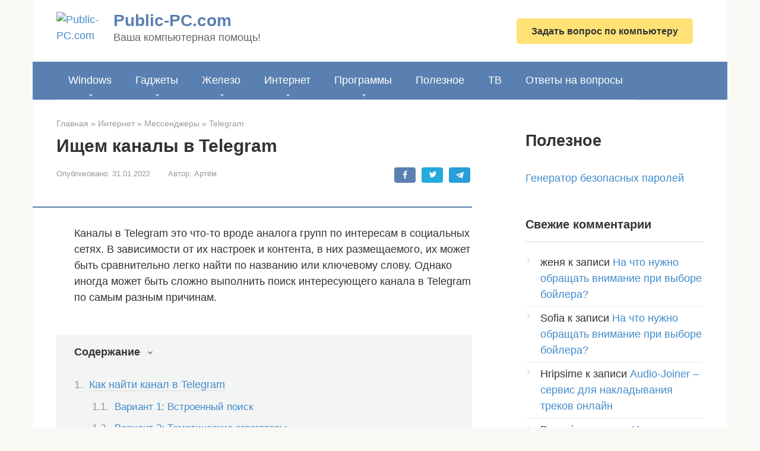

--- FILE ---
content_type: text/html; charset=UTF-8
request_url: https://public-pc.com/ishhem-kanaly-v-telegram/
body_size: 87679
content:
<!DOCTYPE html><html lang="ru-RU"><head><meta charset="UTF-8"><meta name="viewport" content="width=device-width, initial-scale=1"><meta name='robots' content='index, follow, max-image-preview:large, max-snippet:-1, max-video-preview:-1' /><title>Как найти каналы в Telegram</title><meta name="description" content="Каналы в Телеграм можно найти несколькими способами: через встроенный поиск, сторонние агрегаты и боты. Рассмотрим все варианты." /><link rel="canonical" href="https://public-pc.com/ishhem-kanaly-v-telegram/" /><meta property="og:locale" content="ru_RU" /><meta property="og:type" content="article" /><meta property="og:title" content="Как найти каналы в Telegram" /><meta property="og:description" content="Каналы в Телеграм можно найти несколькими способами: через встроенный поиск, сторонние агрегаты и боты. Рассмотрим все варианты." /><meta property="og:url" content="https://public-pc.com/ishhem-kanaly-v-telegram/" /><meta property="og:site_name" content="Public-PC.com" /><meta property="article:publisher" content="https://www.facebook.com/PublicPCcom/" /><meta property="article:published_time" content="2022-01-31T04:38:36+00:00" /><meta property="og:image" content="https://public-pc.com/wp-content/uploads/2022/01/kak-naiti-kanali-v-telegram.png?v=1643603442" /><meta property="og:image:width" content="770" /><meta property="og:image:height" content="330" /><meta property="og:image:type" content="image/png" /><meta name="author" content="Артём" /><meta name="twitter:label1" content="Написано автором" /><meta name="twitter:data1" content="Артём" /><style media="all">img:is([sizes="auto" i],[sizes^="auto," i]){contain-intrinsic-size:3000px 1500px}
@charset "UTF-8";.wp-block-archives{box-sizing:border-box}.wp-block-archives-dropdown label{display:block}.wp-block-avatar{line-height:0}.wp-block-avatar,.wp-block-avatar img{box-sizing:border-box}.wp-block-avatar.aligncenter{text-align:center}.wp-block-audio{box-sizing:border-box}.wp-block-audio :where(figcaption){margin-bottom:1em;margin-top:.5em}.wp-block-audio audio{min-width:300px;width:100%}.wp-block-button__link{align-content:center;box-sizing:border-box;cursor:pointer;display:inline-block;height:100%;text-align:center;word-break:break-word}.wp-block-button__link.aligncenter{text-align:center}.wp-block-button__link.alignright{text-align:right}:where(.wp-block-button__link){border-radius:9999px;box-shadow:none;padding:calc(.667em + 2px) calc(1.333em + 2px);text-decoration:none}.wp-block-button[style*=text-decoration] .wp-block-button__link{text-decoration:inherit}.wp-block-buttons>.wp-block-button.has-custom-width{max-width:none}.wp-block-buttons>.wp-block-button.has-custom-width .wp-block-button__link{width:100%}.wp-block-buttons>.wp-block-button.has-custom-font-size .wp-block-button__link{font-size:inherit}.wp-block-buttons>.wp-block-button.wp-block-button__width-25{width:calc(25% - var(--wp--style--block-gap, .5em)*.75)}.wp-block-buttons>.wp-block-button.wp-block-button__width-50{width:calc(50% - var(--wp--style--block-gap, .5em)*.5)}.wp-block-buttons>.wp-block-button.wp-block-button__width-75{width:calc(75% - var(--wp--style--block-gap, .5em)*.25)}.wp-block-buttons>.wp-block-button.wp-block-button__width-100{flex-basis:100%;width:100%}.wp-block-buttons.is-vertical>.wp-block-button.wp-block-button__width-25{width:25%}.wp-block-buttons.is-vertical>.wp-block-button.wp-block-button__width-50{width:50%}.wp-block-buttons.is-vertical>.wp-block-button.wp-block-button__width-75{width:75%}.wp-block-button.is-style-squared,.wp-block-button__link.wp-block-button.is-style-squared{border-radius:0}.wp-block-button.no-border-radius,.wp-block-button__link.no-border-radius{border-radius:0!important}:root :where(.wp-block-button .wp-block-button__link.is-style-outline),:root :where(.wp-block-button.is-style-outline>.wp-block-button__link){border:2px solid;padding:.667em 1.333em}:root :where(.wp-block-button .wp-block-button__link.is-style-outline:not(.has-text-color)),:root :where(.wp-block-button.is-style-outline>.wp-block-button__link:not(.has-text-color)){color:currentColor}:root :where(.wp-block-button .wp-block-button__link.is-style-outline:not(.has-background)),:root :where(.wp-block-button.is-style-outline>.wp-block-button__link:not(.has-background)){background-color:initial;background-image:none}.wp-block-buttons{box-sizing:border-box}.wp-block-buttons.is-vertical{flex-direction:column}.wp-block-buttons.is-vertical>.wp-block-button:last-child{margin-bottom:0}.wp-block-buttons>.wp-block-button{display:inline-block;margin:0}.wp-block-buttons.is-content-justification-left{justify-content:flex-start}.wp-block-buttons.is-content-justification-left.is-vertical{align-items:flex-start}.wp-block-buttons.is-content-justification-center{justify-content:center}.wp-block-buttons.is-content-justification-center.is-vertical{align-items:center}.wp-block-buttons.is-content-justification-right{justify-content:flex-end}.wp-block-buttons.is-content-justification-right.is-vertical{align-items:flex-end}.wp-block-buttons.is-content-justification-space-between{justify-content:space-between}.wp-block-buttons.aligncenter{text-align:center}.wp-block-buttons:not(.is-content-justification-space-between,.is-content-justification-right,.is-content-justification-left,.is-content-justification-center) .wp-block-button.aligncenter{margin-left:auto;margin-right:auto;width:100%}.wp-block-buttons[style*=text-decoration] .wp-block-button,.wp-block-buttons[style*=text-decoration] .wp-block-button__link{text-decoration:inherit}.wp-block-buttons.has-custom-font-size .wp-block-button__link{font-size:inherit}.wp-block-buttons .wp-block-button__link{width:100%}.wp-block-button.aligncenter,.wp-block-calendar{text-align:center}.wp-block-calendar td,.wp-block-calendar th{border:1px solid;padding:.25em}.wp-block-calendar th{font-weight:400}.wp-block-calendar caption{background-color:inherit}.wp-block-calendar table{border-collapse:collapse;width:100%}.wp-block-calendar table:where(:not(.has-text-color)){color:#40464d}.wp-block-calendar table:where(:not(.has-text-color)) td,.wp-block-calendar table:where(:not(.has-text-color)) th{border-color:#ddd}.wp-block-calendar table.has-background th{background-color:inherit}.wp-block-calendar table.has-text-color th{color:inherit}:where(.wp-block-calendar table:not(.has-background) th){background:#ddd}.wp-block-categories{box-sizing:border-box}.wp-block-categories.alignleft{margin-right:2em}.wp-block-categories.alignright{margin-left:2em}.wp-block-categories.wp-block-categories-dropdown.aligncenter{text-align:center}.wp-block-categories .wp-block-categories__label{display:block;width:100%}.wp-block-code{box-sizing:border-box}.wp-block-code code{
  /*!rtl:begin:ignore*/direction:ltr;display:block;font-family:inherit;overflow-wrap:break-word;text-align:initial;white-space:pre-wrap
  /*!rtl:end:ignore*/}.wp-block-columns{align-items:normal!important;box-sizing:border-box;display:flex;flex-wrap:wrap!important}@media (min-width:782px){.wp-block-columns{flex-wrap:nowrap!important}}.wp-block-columns.are-vertically-aligned-top{align-items:flex-start}.wp-block-columns.are-vertically-aligned-center{align-items:center}.wp-block-columns.are-vertically-aligned-bottom{align-items:flex-end}@media (max-width:781px){.wp-block-columns:not(.is-not-stacked-on-mobile)>.wp-block-column{flex-basis:100%!important}}@media (min-width:782px){.wp-block-columns:not(.is-not-stacked-on-mobile)>.wp-block-column{flex-basis:0;flex-grow:1}.wp-block-columns:not(.is-not-stacked-on-mobile)>.wp-block-column[style*=flex-basis]{flex-grow:0}}.wp-block-columns.is-not-stacked-on-mobile{flex-wrap:nowrap!important}.wp-block-columns.is-not-stacked-on-mobile>.wp-block-column{flex-basis:0;flex-grow:1}.wp-block-columns.is-not-stacked-on-mobile>.wp-block-column[style*=flex-basis]{flex-grow:0}:where(.wp-block-columns){margin-bottom:1.75em}:where(.wp-block-columns.has-background){padding:1.25em 2.375em}.wp-block-column{flex-grow:1;min-width:0;overflow-wrap:break-word;word-break:break-word}.wp-block-column.is-vertically-aligned-top{align-self:flex-start}.wp-block-column.is-vertically-aligned-center{align-self:center}.wp-block-column.is-vertically-aligned-bottom{align-self:flex-end}.wp-block-column.is-vertically-aligned-stretch{align-self:stretch}.wp-block-column.is-vertically-aligned-bottom,.wp-block-column.is-vertically-aligned-center,.wp-block-column.is-vertically-aligned-top{width:100%}.wp-block-post-comments{box-sizing:border-box}.wp-block-post-comments .alignleft{float:left}.wp-block-post-comments .alignright{float:right}.wp-block-post-comments .navigation:after{clear:both;content:"";display:table}.wp-block-post-comments .commentlist{clear:both;list-style:none;margin:0;padding:0}.wp-block-post-comments .commentlist .comment{min-height:2.25em;padding-left:3.25em}.wp-block-post-comments .commentlist .comment p{font-size:1em;line-height:1.8;margin:1em 0}.wp-block-post-comments .commentlist .children{list-style:none;margin:0;padding:0}.wp-block-post-comments .comment-author{line-height:1.5}.wp-block-post-comments .comment-author .avatar{border-radius:1.5em;display:block;float:left;height:2.5em;margin-right:.75em;margin-top:.5em;width:2.5em}.wp-block-post-comments .comment-author cite{font-style:normal}.wp-block-post-comments .comment-meta{font-size:.875em;line-height:1.5}.wp-block-post-comments .comment-meta b{font-weight:400}.wp-block-post-comments .comment-meta .comment-awaiting-moderation{display:block;margin-bottom:1em;margin-top:1em}.wp-block-post-comments .comment-body .commentmetadata{font-size:.875em}.wp-block-post-comments .comment-form-author label,.wp-block-post-comments .comment-form-comment label,.wp-block-post-comments .comment-form-email label,.wp-block-post-comments .comment-form-url label{display:block;margin-bottom:.25em}.wp-block-post-comments .comment-form input:not([type=submit]):not([type=checkbox]),.wp-block-post-comments .comment-form textarea{box-sizing:border-box;display:block;width:100%}.wp-block-post-comments .comment-form-cookies-consent{display:flex;gap:.25em}.wp-block-post-comments .comment-form-cookies-consent #wp-comment-cookies-consent{margin-top:.35em}.wp-block-post-comments .comment-reply-title{margin-bottom:0}.wp-block-post-comments .comment-reply-title :where(small){font-size:var(--wp--preset--font-size--medium,smaller);margin-left:.5em}.wp-block-post-comments .reply{font-size:.875em;margin-bottom:1.4em}.wp-block-post-comments input:not([type=submit]),.wp-block-post-comments textarea{border:1px solid #949494;font-family:inherit;font-size:1em}.wp-block-post-comments input:not([type=submit]):not([type=checkbox]),.wp-block-post-comments textarea{padding:calc(.667em + 2px)}:where(.wp-block-post-comments input[type=submit]){border:none}.wp-block-comments{box-sizing:border-box}.wp-block-comments-pagination>.wp-block-comments-pagination-next,.wp-block-comments-pagination>.wp-block-comments-pagination-numbers,.wp-block-comments-pagination>.wp-block-comments-pagination-previous{font-size:inherit;margin-bottom:.5em;margin-right:.5em}.wp-block-comments-pagination>.wp-block-comments-pagination-next:last-child,.wp-block-comments-pagination>.wp-block-comments-pagination-numbers:last-child,.wp-block-comments-pagination>.wp-block-comments-pagination-previous:last-child{margin-right:0}.wp-block-comments-pagination .wp-block-comments-pagination-previous-arrow{display:inline-block;margin-right:1ch}.wp-block-comments-pagination .wp-block-comments-pagination-previous-arrow:not(.is-arrow-chevron){transform:scaleX(1)}.wp-block-comments-pagination .wp-block-comments-pagination-next-arrow{display:inline-block;margin-left:1ch}.wp-block-comments-pagination .wp-block-comments-pagination-next-arrow:not(.is-arrow-chevron){transform:scaleX(1)}.wp-block-comments-pagination.aligncenter{justify-content:center}.wp-block-comment-template{box-sizing:border-box;list-style:none;margin-bottom:0;max-width:100%;padding:0}.wp-block-comment-template li{clear:both}.wp-block-comment-template ol{list-style:none;margin-bottom:0;max-width:100%;padding-left:2rem}.wp-block-comment-template.alignleft{float:left}.wp-block-comment-template.aligncenter{margin-left:auto;margin-right:auto;width:fit-content}.wp-block-comment-template.alignright{float:right}.wp-block-comment-date{box-sizing:border-box}.comment-awaiting-moderation{display:block;font-size:.875em;line-height:1.5}.wp-block-comment-author-name,.wp-block-comment-content,.wp-block-comment-edit-link,.wp-block-comment-reply-link{box-sizing:border-box}.wp-block-cover,.wp-block-cover-image{align-items:center;background-position:50%;box-sizing:border-box;display:flex;justify-content:center;min-height:430px;overflow:hidden;overflow:clip;padding:1em;position:relative}.wp-block-cover .has-background-dim:not([class*=-background-color]),.wp-block-cover-image .has-background-dim:not([class*=-background-color]),.wp-block-cover-image.has-background-dim:not([class*=-background-color]),.wp-block-cover.has-background-dim:not([class*=-background-color]){background-color:#000}.wp-block-cover .has-background-dim.has-background-gradient,.wp-block-cover-image .has-background-dim.has-background-gradient{background-color:initial}.wp-block-cover-image.has-background-dim:before,.wp-block-cover.has-background-dim:before{background-color:inherit;content:""}.wp-block-cover .wp-block-cover__background,.wp-block-cover .wp-block-cover__gradient-background,.wp-block-cover-image .wp-block-cover__background,.wp-block-cover-image .wp-block-cover__gradient-background,.wp-block-cover-image.has-background-dim:not(.has-background-gradient):before,.wp-block-cover.has-background-dim:not(.has-background-gradient):before{bottom:0;left:0;opacity:.5;position:absolute;right:0;top:0}.wp-block-cover-image.has-background-dim.has-background-dim-10 .wp-block-cover__background,.wp-block-cover-image.has-background-dim.has-background-dim-10 .wp-block-cover__gradient-background,.wp-block-cover-image.has-background-dim.has-background-dim-10:not(.has-background-gradient):before,.wp-block-cover.has-background-dim.has-background-dim-10 .wp-block-cover__background,.wp-block-cover.has-background-dim.has-background-dim-10 .wp-block-cover__gradient-background,.wp-block-cover.has-background-dim.has-background-dim-10:not(.has-background-gradient):before{opacity:.1}.wp-block-cover-image.has-background-dim.has-background-dim-20 .wp-block-cover__background,.wp-block-cover-image.has-background-dim.has-background-dim-20 .wp-block-cover__gradient-background,.wp-block-cover-image.has-background-dim.has-background-dim-20:not(.has-background-gradient):before,.wp-block-cover.has-background-dim.has-background-dim-20 .wp-block-cover__background,.wp-block-cover.has-background-dim.has-background-dim-20 .wp-block-cover__gradient-background,.wp-block-cover.has-background-dim.has-background-dim-20:not(.has-background-gradient):before{opacity:.2}.wp-block-cover-image.has-background-dim.has-background-dim-30 .wp-block-cover__background,.wp-block-cover-image.has-background-dim.has-background-dim-30 .wp-block-cover__gradient-background,.wp-block-cover-image.has-background-dim.has-background-dim-30:not(.has-background-gradient):before,.wp-block-cover.has-background-dim.has-background-dim-30 .wp-block-cover__background,.wp-block-cover.has-background-dim.has-background-dim-30 .wp-block-cover__gradient-background,.wp-block-cover.has-background-dim.has-background-dim-30:not(.has-background-gradient):before{opacity:.3}.wp-block-cover-image.has-background-dim.has-background-dim-40 .wp-block-cover__background,.wp-block-cover-image.has-background-dim.has-background-dim-40 .wp-block-cover__gradient-background,.wp-block-cover-image.has-background-dim.has-background-dim-40:not(.has-background-gradient):before,.wp-block-cover.has-background-dim.has-background-dim-40 .wp-block-cover__background,.wp-block-cover.has-background-dim.has-background-dim-40 .wp-block-cover__gradient-background,.wp-block-cover.has-background-dim.has-background-dim-40:not(.has-background-gradient):before{opacity:.4}.wp-block-cover-image.has-background-dim.has-background-dim-50 .wp-block-cover__background,.wp-block-cover-image.has-background-dim.has-background-dim-50 .wp-block-cover__gradient-background,.wp-block-cover-image.has-background-dim.has-background-dim-50:not(.has-background-gradient):before,.wp-block-cover.has-background-dim.has-background-dim-50 .wp-block-cover__background,.wp-block-cover.has-background-dim.has-background-dim-50 .wp-block-cover__gradient-background,.wp-block-cover.has-background-dim.has-background-dim-50:not(.has-background-gradient):before{opacity:.5}.wp-block-cover-image.has-background-dim.has-background-dim-60 .wp-block-cover__background,.wp-block-cover-image.has-background-dim.has-background-dim-60 .wp-block-cover__gradient-background,.wp-block-cover-image.has-background-dim.has-background-dim-60:not(.has-background-gradient):before,.wp-block-cover.has-background-dim.has-background-dim-60 .wp-block-cover__background,.wp-block-cover.has-background-dim.has-background-dim-60 .wp-block-cover__gradient-background,.wp-block-cover.has-background-dim.has-background-dim-60:not(.has-background-gradient):before{opacity:.6}.wp-block-cover-image.has-background-dim.has-background-dim-70 .wp-block-cover__background,.wp-block-cover-image.has-background-dim.has-background-dim-70 .wp-block-cover__gradient-background,.wp-block-cover-image.has-background-dim.has-background-dim-70:not(.has-background-gradient):before,.wp-block-cover.has-background-dim.has-background-dim-70 .wp-block-cover__background,.wp-block-cover.has-background-dim.has-background-dim-70 .wp-block-cover__gradient-background,.wp-block-cover.has-background-dim.has-background-dim-70:not(.has-background-gradient):before{opacity:.7}.wp-block-cover-image.has-background-dim.has-background-dim-80 .wp-block-cover__background,.wp-block-cover-image.has-background-dim.has-background-dim-80 .wp-block-cover__gradient-background,.wp-block-cover-image.has-background-dim.has-background-dim-80:not(.has-background-gradient):before,.wp-block-cover.has-background-dim.has-background-dim-80 .wp-block-cover__background,.wp-block-cover.has-background-dim.has-background-dim-80 .wp-block-cover__gradient-background,.wp-block-cover.has-background-dim.has-background-dim-80:not(.has-background-gradient):before{opacity:.8}.wp-block-cover-image.has-background-dim.has-background-dim-90 .wp-block-cover__background,.wp-block-cover-image.has-background-dim.has-background-dim-90 .wp-block-cover__gradient-background,.wp-block-cover-image.has-background-dim.has-background-dim-90:not(.has-background-gradient):before,.wp-block-cover.has-background-dim.has-background-dim-90 .wp-block-cover__background,.wp-block-cover.has-background-dim.has-background-dim-90 .wp-block-cover__gradient-background,.wp-block-cover.has-background-dim.has-background-dim-90:not(.has-background-gradient):before{opacity:.9}.wp-block-cover-image.has-background-dim.has-background-dim-100 .wp-block-cover__background,.wp-block-cover-image.has-background-dim.has-background-dim-100 .wp-block-cover__gradient-background,.wp-block-cover-image.has-background-dim.has-background-dim-100:not(.has-background-gradient):before,.wp-block-cover.has-background-dim.has-background-dim-100 .wp-block-cover__background,.wp-block-cover.has-background-dim.has-background-dim-100 .wp-block-cover__gradient-background,.wp-block-cover.has-background-dim.has-background-dim-100:not(.has-background-gradient):before{opacity:1}.wp-block-cover .wp-block-cover__background.has-background-dim.has-background-dim-0,.wp-block-cover .wp-block-cover__gradient-background.has-background-dim.has-background-dim-0,.wp-block-cover-image .wp-block-cover__background.has-background-dim.has-background-dim-0,.wp-block-cover-image .wp-block-cover__gradient-background.has-background-dim.has-background-dim-0{opacity:0}.wp-block-cover .wp-block-cover__background.has-background-dim.has-background-dim-10,.wp-block-cover .wp-block-cover__gradient-background.has-background-dim.has-background-dim-10,.wp-block-cover-image .wp-block-cover__background.has-background-dim.has-background-dim-10,.wp-block-cover-image .wp-block-cover__gradient-background.has-background-dim.has-background-dim-10{opacity:.1}.wp-block-cover .wp-block-cover__background.has-background-dim.has-background-dim-20,.wp-block-cover .wp-block-cover__gradient-background.has-background-dim.has-background-dim-20,.wp-block-cover-image .wp-block-cover__background.has-background-dim.has-background-dim-20,.wp-block-cover-image .wp-block-cover__gradient-background.has-background-dim.has-background-dim-20{opacity:.2}.wp-block-cover .wp-block-cover__background.has-background-dim.has-background-dim-30,.wp-block-cover .wp-block-cover__gradient-background.has-background-dim.has-background-dim-30,.wp-block-cover-image .wp-block-cover__background.has-background-dim.has-background-dim-30,.wp-block-cover-image .wp-block-cover__gradient-background.has-background-dim.has-background-dim-30{opacity:.3}.wp-block-cover .wp-block-cover__background.has-background-dim.has-background-dim-40,.wp-block-cover .wp-block-cover__gradient-background.has-background-dim.has-background-dim-40,.wp-block-cover-image .wp-block-cover__background.has-background-dim.has-background-dim-40,.wp-block-cover-image .wp-block-cover__gradient-background.has-background-dim.has-background-dim-40{opacity:.4}.wp-block-cover .wp-block-cover__background.has-background-dim.has-background-dim-50,.wp-block-cover .wp-block-cover__gradient-background.has-background-dim.has-background-dim-50,.wp-block-cover-image .wp-block-cover__background.has-background-dim.has-background-dim-50,.wp-block-cover-image .wp-block-cover__gradient-background.has-background-dim.has-background-dim-50{opacity:.5}.wp-block-cover .wp-block-cover__background.has-background-dim.has-background-dim-60,.wp-block-cover .wp-block-cover__gradient-background.has-background-dim.has-background-dim-60,.wp-block-cover-image .wp-block-cover__background.has-background-dim.has-background-dim-60,.wp-block-cover-image .wp-block-cover__gradient-background.has-background-dim.has-background-dim-60{opacity:.6}.wp-block-cover .wp-block-cover__background.has-background-dim.has-background-dim-70,.wp-block-cover .wp-block-cover__gradient-background.has-background-dim.has-background-dim-70,.wp-block-cover-image .wp-block-cover__background.has-background-dim.has-background-dim-70,.wp-block-cover-image .wp-block-cover__gradient-background.has-background-dim.has-background-dim-70{opacity:.7}.wp-block-cover .wp-block-cover__background.has-background-dim.has-background-dim-80,.wp-block-cover .wp-block-cover__gradient-background.has-background-dim.has-background-dim-80,.wp-block-cover-image .wp-block-cover__background.has-background-dim.has-background-dim-80,.wp-block-cover-image .wp-block-cover__gradient-background.has-background-dim.has-background-dim-80{opacity:.8}.wp-block-cover .wp-block-cover__background.has-background-dim.has-background-dim-90,.wp-block-cover .wp-block-cover__gradient-background.has-background-dim.has-background-dim-90,.wp-block-cover-image .wp-block-cover__background.has-background-dim.has-background-dim-90,.wp-block-cover-image .wp-block-cover__gradient-background.has-background-dim.has-background-dim-90{opacity:.9}.wp-block-cover .wp-block-cover__background.has-background-dim.has-background-dim-100,.wp-block-cover .wp-block-cover__gradient-background.has-background-dim.has-background-dim-100,.wp-block-cover-image .wp-block-cover__background.has-background-dim.has-background-dim-100,.wp-block-cover-image .wp-block-cover__gradient-background.has-background-dim.has-background-dim-100{opacity:1}.wp-block-cover-image.alignleft,.wp-block-cover-image.alignright,.wp-block-cover.alignleft,.wp-block-cover.alignright{max-width:420px;width:100%}.wp-block-cover-image.aligncenter,.wp-block-cover-image.alignleft,.wp-block-cover-image.alignright,.wp-block-cover.aligncenter,.wp-block-cover.alignleft,.wp-block-cover.alignright{display:flex}.wp-block-cover .wp-block-cover__inner-container,.wp-block-cover-image .wp-block-cover__inner-container{color:inherit;position:relative;width:100%}.wp-block-cover-image.is-position-top-left,.wp-block-cover.is-position-top-left{align-items:flex-start;justify-content:flex-start}.wp-block-cover-image.is-position-top-center,.wp-block-cover.is-position-top-center{align-items:flex-start;justify-content:center}.wp-block-cover-image.is-position-top-right,.wp-block-cover.is-position-top-right{align-items:flex-start;justify-content:flex-end}.wp-block-cover-image.is-position-center-left,.wp-block-cover.is-position-center-left{align-items:center;justify-content:flex-start}.wp-block-cover-image.is-position-center-center,.wp-block-cover.is-position-center-center{align-items:center;justify-content:center}.wp-block-cover-image.is-position-center-right,.wp-block-cover.is-position-center-right{align-items:center;justify-content:flex-end}.wp-block-cover-image.is-position-bottom-left,.wp-block-cover.is-position-bottom-left{align-items:flex-end;justify-content:flex-start}.wp-block-cover-image.is-position-bottom-center,.wp-block-cover.is-position-bottom-center{align-items:flex-end;justify-content:center}.wp-block-cover-image.is-position-bottom-right,.wp-block-cover.is-position-bottom-right{align-items:flex-end;justify-content:flex-end}.wp-block-cover-image.has-custom-content-position.has-custom-content-position .wp-block-cover__inner-container,.wp-block-cover.has-custom-content-position.has-custom-content-position .wp-block-cover__inner-container{margin:0}.wp-block-cover-image.has-custom-content-position.has-custom-content-position.is-position-bottom-left .wp-block-cover__inner-container,.wp-block-cover-image.has-custom-content-position.has-custom-content-position.is-position-bottom-right .wp-block-cover__inner-container,.wp-block-cover-image.has-custom-content-position.has-custom-content-position.is-position-center-left .wp-block-cover__inner-container,.wp-block-cover-image.has-custom-content-position.has-custom-content-position.is-position-center-right .wp-block-cover__inner-container,.wp-block-cover-image.has-custom-content-position.has-custom-content-position.is-position-top-left .wp-block-cover__inner-container,.wp-block-cover-image.has-custom-content-position.has-custom-content-position.is-position-top-right .wp-block-cover__inner-container,.wp-block-cover.has-custom-content-position.has-custom-content-position.is-position-bottom-left .wp-block-cover__inner-container,.wp-block-cover.has-custom-content-position.has-custom-content-position.is-position-bottom-right .wp-block-cover__inner-container,.wp-block-cover.has-custom-content-position.has-custom-content-position.is-position-center-left .wp-block-cover__inner-container,.wp-block-cover.has-custom-content-position.has-custom-content-position.is-position-center-right .wp-block-cover__inner-container,.wp-block-cover.has-custom-content-position.has-custom-content-position.is-position-top-left .wp-block-cover__inner-container,.wp-block-cover.has-custom-content-position.has-custom-content-position.is-position-top-right .wp-block-cover__inner-container{margin:0;width:auto}.wp-block-cover .wp-block-cover__image-background,.wp-block-cover video.wp-block-cover__video-background,.wp-block-cover-image .wp-block-cover__image-background,.wp-block-cover-image video.wp-block-cover__video-background{border:none;bottom:0;box-shadow:none;height:100%;left:0;margin:0;max-height:none;max-width:none;object-fit:cover;outline:none;padding:0;position:absolute;right:0;top:0;width:100%}.wp-block-cover-image.has-parallax,.wp-block-cover.has-parallax,.wp-block-cover__image-background.has-parallax,video.wp-block-cover__video-background.has-parallax{background-attachment:fixed;background-repeat:no-repeat;background-size:cover}@supports (-webkit-touch-callout:inherit){.wp-block-cover-image.has-parallax,.wp-block-cover.has-parallax,.wp-block-cover__image-background.has-parallax,video.wp-block-cover__video-background.has-parallax{background-attachment:scroll}}@media (prefers-reduced-motion:reduce){.wp-block-cover-image.has-parallax,.wp-block-cover.has-parallax,.wp-block-cover__image-background.has-parallax,video.wp-block-cover__video-background.has-parallax{background-attachment:scroll}}.wp-block-cover-image.is-repeated,.wp-block-cover.is-repeated,.wp-block-cover__image-background.is-repeated,video.wp-block-cover__video-background.is-repeated{background-repeat:repeat;background-size:auto}.wp-block-cover-image-text,.wp-block-cover-image-text a,.wp-block-cover-image-text a:active,.wp-block-cover-image-text a:focus,.wp-block-cover-image-text a:hover,.wp-block-cover-text,.wp-block-cover-text a,.wp-block-cover-text a:active,.wp-block-cover-text a:focus,.wp-block-cover-text a:hover,section.wp-block-cover-image h2,section.wp-block-cover-image h2 a,section.wp-block-cover-image h2 a:active,section.wp-block-cover-image h2 a:focus,section.wp-block-cover-image h2 a:hover{color:#fff}.wp-block-cover-image .wp-block-cover.has-left-content{justify-content:flex-start}.wp-block-cover-image .wp-block-cover.has-right-content{justify-content:flex-end}.wp-block-cover-image.has-left-content .wp-block-cover-image-text,.wp-block-cover.has-left-content .wp-block-cover-text,section.wp-block-cover-image.has-left-content>h2{margin-left:0;text-align:left}.wp-block-cover-image.has-right-content .wp-block-cover-image-text,.wp-block-cover.has-right-content .wp-block-cover-text,section.wp-block-cover-image.has-right-content>h2{margin-right:0;text-align:right}.wp-block-cover .wp-block-cover-text,.wp-block-cover-image .wp-block-cover-image-text,section.wp-block-cover-image>h2{font-size:2em;line-height:1.25;margin-bottom:0;max-width:840px;padding:.44em;text-align:center;z-index:1}:where(.wp-block-cover-image:not(.has-text-color)),:where(.wp-block-cover:not(.has-text-color)){color:#fff}:where(.wp-block-cover-image.is-light:not(.has-text-color)),:where(.wp-block-cover.is-light:not(.has-text-color)){color:#000}:root :where(.wp-block-cover h1:not(.has-text-color)),:root :where(.wp-block-cover h2:not(.has-text-color)),:root :where(.wp-block-cover h3:not(.has-text-color)),:root :where(.wp-block-cover h4:not(.has-text-color)),:root :where(.wp-block-cover h5:not(.has-text-color)),:root :where(.wp-block-cover h6:not(.has-text-color)),:root :where(.wp-block-cover p:not(.has-text-color)){color:inherit}body:not(.editor-styles-wrapper) .wp-block-cover:not(.wp-block-cover:has(.wp-block-cover__background+.wp-block-cover__inner-container)) .wp-block-cover__image-background,body:not(.editor-styles-wrapper) .wp-block-cover:not(.wp-block-cover:has(.wp-block-cover__background+.wp-block-cover__inner-container)) .wp-block-cover__video-background{z-index:0}body:not(.editor-styles-wrapper) .wp-block-cover:not(.wp-block-cover:has(.wp-block-cover__background+.wp-block-cover__inner-container)) .wp-block-cover__background,body:not(.editor-styles-wrapper) .wp-block-cover:not(.wp-block-cover:has(.wp-block-cover__background+.wp-block-cover__inner-container)) .wp-block-cover__gradient-background,body:not(.editor-styles-wrapper) .wp-block-cover:not(.wp-block-cover:has(.wp-block-cover__background+.wp-block-cover__inner-container)) .wp-block-cover__inner-container,body:not(.editor-styles-wrapper) .wp-block-cover:not(.wp-block-cover:has(.wp-block-cover__background+.wp-block-cover__inner-container)).has-background-dim:not(.has-background-gradient):before{z-index:1}.has-modal-open body:not(.editor-styles-wrapper) .wp-block-cover:not(.wp-block-cover:has(.wp-block-cover__background+.wp-block-cover__inner-container)) .wp-block-cover__inner-container{z-index:auto}.wp-block-details{box-sizing:border-box}.wp-block-details summary{cursor:pointer}.wp-block-embed.alignleft,.wp-block-embed.alignright,.wp-block[data-align=left]>[data-type="core/embed"],.wp-block[data-align=right]>[data-type="core/embed"]{max-width:360px;width:100%}.wp-block-embed.alignleft .wp-block-embed__wrapper,.wp-block-embed.alignright .wp-block-embed__wrapper,.wp-block[data-align=left]>[data-type="core/embed"] .wp-block-embed__wrapper,.wp-block[data-align=right]>[data-type="core/embed"] .wp-block-embed__wrapper{min-width:280px}.wp-block-cover .wp-block-embed{min-height:240px;min-width:320px}.wp-block-embed{overflow-wrap:break-word}.wp-block-embed :where(figcaption){margin-bottom:1em;margin-top:.5em}.wp-block-embed iframe{max-width:100%}.wp-block-embed__wrapper{position:relative}.wp-embed-responsive .wp-has-aspect-ratio .wp-block-embed__wrapper:before{content:"";display:block;padding-top:50%}.wp-embed-responsive .wp-has-aspect-ratio iframe{bottom:0;height:100%;left:0;position:absolute;right:0;top:0;width:100%}.wp-embed-responsive .wp-embed-aspect-21-9 .wp-block-embed__wrapper:before{padding-top:42.85%}.wp-embed-responsive .wp-embed-aspect-18-9 .wp-block-embed__wrapper:before{padding-top:50%}.wp-embed-responsive .wp-embed-aspect-16-9 .wp-block-embed__wrapper:before{padding-top:56.25%}.wp-embed-responsive .wp-embed-aspect-4-3 .wp-block-embed__wrapper:before{padding-top:75%}.wp-embed-responsive .wp-embed-aspect-1-1 .wp-block-embed__wrapper:before{padding-top:100%}.wp-embed-responsive .wp-embed-aspect-9-16 .wp-block-embed__wrapper:before{padding-top:177.77%}.wp-embed-responsive .wp-embed-aspect-1-2 .wp-block-embed__wrapper:before{padding-top:200%}.wp-block-file{box-sizing:border-box}.wp-block-file:not(.wp-element-button){font-size:.8em}.wp-block-file.aligncenter{text-align:center}.wp-block-file.alignright{text-align:right}.wp-block-file *+.wp-block-file__button{margin-left:.75em}:where(.wp-block-file){margin-bottom:1.5em}.wp-block-file__embed{margin-bottom:1em}:where(.wp-block-file__button){border-radius:2em;display:inline-block;padding:.5em 1em}:where(.wp-block-file__button):is(a):active,:where(.wp-block-file__button):is(a):focus,:where(.wp-block-file__button):is(a):hover,:where(.wp-block-file__button):is(a):visited{box-shadow:none;color:#fff;opacity:.85;text-decoration:none}.wp-block-form-input__label{display:flex;flex-direction:column;gap:.25em;margin-bottom:.5em;width:100%}.wp-block-form-input__label.is-label-inline{align-items:center;flex-direction:row;gap:.5em}.wp-block-form-input__label.is-label-inline .wp-block-form-input__label-content{margin-bottom:.5em}.wp-block-form-input__label:has(input[type=checkbox]){flex-direction:row;width:fit-content}.wp-block-form-input__label:has(input[type=checkbox]) .wp-block-form-input__label-content{margin:0}.wp-block-form-input__label:has(.wp-block-form-input__label-content+input[type=checkbox]){flex-direction:row-reverse}.wp-block-form-input__label-content{width:fit-content}.wp-block-form-input__input{font-size:1em;margin-bottom:.5em;padding:0 .5em}.wp-block-form-input__input[type=date],.wp-block-form-input__input[type=datetime-local],.wp-block-form-input__input[type=datetime],.wp-block-form-input__input[type=email],.wp-block-form-input__input[type=month],.wp-block-form-input__input[type=number],.wp-block-form-input__input[type=password],.wp-block-form-input__input[type=search],.wp-block-form-input__input[type=tel],.wp-block-form-input__input[type=text],.wp-block-form-input__input[type=time],.wp-block-form-input__input[type=url],.wp-block-form-input__input[type=week]{border:1px solid;line-height:2;min-height:2em}textarea.wp-block-form-input__input{min-height:10em}.blocks-gallery-grid:not(.has-nested-images),.wp-block-gallery:not(.has-nested-images){display:flex;flex-wrap:wrap;list-style-type:none;margin:0;padding:0}.blocks-gallery-grid:not(.has-nested-images) .blocks-gallery-image,.blocks-gallery-grid:not(.has-nested-images) .blocks-gallery-item,.wp-block-gallery:not(.has-nested-images) .blocks-gallery-image,.wp-block-gallery:not(.has-nested-images) .blocks-gallery-item{display:flex;flex-direction:column;flex-grow:1;justify-content:center;margin:0 1em 1em 0;position:relative;width:calc(50% - 1em)}.blocks-gallery-grid:not(.has-nested-images) .blocks-gallery-image:nth-of-type(2n),.blocks-gallery-grid:not(.has-nested-images) .blocks-gallery-item:nth-of-type(2n),.wp-block-gallery:not(.has-nested-images) .blocks-gallery-image:nth-of-type(2n),.wp-block-gallery:not(.has-nested-images) .blocks-gallery-item:nth-of-type(2n){margin-right:0}.blocks-gallery-grid:not(.has-nested-images) .blocks-gallery-image figure,.blocks-gallery-grid:not(.has-nested-images) .blocks-gallery-item figure,.wp-block-gallery:not(.has-nested-images) .blocks-gallery-image figure,.wp-block-gallery:not(.has-nested-images) .blocks-gallery-item figure{align-items:flex-end;display:flex;height:100%;justify-content:flex-start;margin:0}.blocks-gallery-grid:not(.has-nested-images) .blocks-gallery-image img,.blocks-gallery-grid:not(.has-nested-images) .blocks-gallery-item img,.wp-block-gallery:not(.has-nested-images) .blocks-gallery-image img,.wp-block-gallery:not(.has-nested-images) .blocks-gallery-item img{display:block;height:auto;max-width:100%;width:auto}.blocks-gallery-grid:not(.has-nested-images) .blocks-gallery-image figcaption,.blocks-gallery-grid:not(.has-nested-images) .blocks-gallery-item figcaption,.wp-block-gallery:not(.has-nested-images) .blocks-gallery-image figcaption,.wp-block-gallery:not(.has-nested-images) .blocks-gallery-item figcaption{background:linear-gradient(0deg,#000000b3,#0000004d 70%,#0000);bottom:0;box-sizing:border-box;color:#fff;font-size:.8em;margin:0;max-height:100%;overflow:auto;padding:3em .77em .7em;position:absolute;text-align:center;width:100%;z-index:2}.blocks-gallery-grid:not(.has-nested-images) .blocks-gallery-image figcaption img,.blocks-gallery-grid:not(.has-nested-images) .blocks-gallery-item figcaption img,.wp-block-gallery:not(.has-nested-images) .blocks-gallery-image figcaption img,.wp-block-gallery:not(.has-nested-images) .blocks-gallery-item figcaption img{display:inline}.blocks-gallery-grid:not(.has-nested-images) figcaption,.wp-block-gallery:not(.has-nested-images) figcaption{flex-grow:1}.blocks-gallery-grid:not(.has-nested-images).is-cropped .blocks-gallery-image a,.blocks-gallery-grid:not(.has-nested-images).is-cropped .blocks-gallery-image img,.blocks-gallery-grid:not(.has-nested-images).is-cropped .blocks-gallery-item a,.blocks-gallery-grid:not(.has-nested-images).is-cropped .blocks-gallery-item img,.wp-block-gallery:not(.has-nested-images).is-cropped .blocks-gallery-image a,.wp-block-gallery:not(.has-nested-images).is-cropped .blocks-gallery-image img,.wp-block-gallery:not(.has-nested-images).is-cropped .blocks-gallery-item a,.wp-block-gallery:not(.has-nested-images).is-cropped .blocks-gallery-item img{flex:1;height:100%;object-fit:cover;width:100%}.blocks-gallery-grid:not(.has-nested-images).columns-1 .blocks-gallery-image,.blocks-gallery-grid:not(.has-nested-images).columns-1 .blocks-gallery-item,.wp-block-gallery:not(.has-nested-images).columns-1 .blocks-gallery-image,.wp-block-gallery:not(.has-nested-images).columns-1 .blocks-gallery-item{margin-right:0;width:100%}@media (min-width:600px){.blocks-gallery-grid:not(.has-nested-images).columns-3 .blocks-gallery-image,.blocks-gallery-grid:not(.has-nested-images).columns-3 .blocks-gallery-item,.wp-block-gallery:not(.has-nested-images).columns-3 .blocks-gallery-image,.wp-block-gallery:not(.has-nested-images).columns-3 .blocks-gallery-item{margin-right:1em;width:calc(33.33333% - .66667em)}.blocks-gallery-grid:not(.has-nested-images).columns-4 .blocks-gallery-image,.blocks-gallery-grid:not(.has-nested-images).columns-4 .blocks-gallery-item,.wp-block-gallery:not(.has-nested-images).columns-4 .blocks-gallery-image,.wp-block-gallery:not(.has-nested-images).columns-4 .blocks-gallery-item{margin-right:1em;width:calc(25% - .75em)}.blocks-gallery-grid:not(.has-nested-images).columns-5 .blocks-gallery-image,.blocks-gallery-grid:not(.has-nested-images).columns-5 .blocks-gallery-item,.wp-block-gallery:not(.has-nested-images).columns-5 .blocks-gallery-image,.wp-block-gallery:not(.has-nested-images).columns-5 .blocks-gallery-item{margin-right:1em;width:calc(20% - .8em)}.blocks-gallery-grid:not(.has-nested-images).columns-6 .blocks-gallery-image,.blocks-gallery-grid:not(.has-nested-images).columns-6 .blocks-gallery-item,.wp-block-gallery:not(.has-nested-images).columns-6 .blocks-gallery-image,.wp-block-gallery:not(.has-nested-images).columns-6 .blocks-gallery-item{margin-right:1em;width:calc(16.66667% - .83333em)}.blocks-gallery-grid:not(.has-nested-images).columns-7 .blocks-gallery-image,.blocks-gallery-grid:not(.has-nested-images).columns-7 .blocks-gallery-item,.wp-block-gallery:not(.has-nested-images).columns-7 .blocks-gallery-image,.wp-block-gallery:not(.has-nested-images).columns-7 .blocks-gallery-item{margin-right:1em;width:calc(14.28571% - .85714em)}.blocks-gallery-grid:not(.has-nested-images).columns-8 .blocks-gallery-image,.blocks-gallery-grid:not(.has-nested-images).columns-8 .blocks-gallery-item,.wp-block-gallery:not(.has-nested-images).columns-8 .blocks-gallery-image,.wp-block-gallery:not(.has-nested-images).columns-8 .blocks-gallery-item{margin-right:1em;width:calc(12.5% - .875em)}.blocks-gallery-grid:not(.has-nested-images).columns-1 .blocks-gallery-image:nth-of-type(1n),.blocks-gallery-grid:not(.has-nested-images).columns-1 .blocks-gallery-item:nth-of-type(1n),.blocks-gallery-grid:not(.has-nested-images).columns-2 .blocks-gallery-image:nth-of-type(2n),.blocks-gallery-grid:not(.has-nested-images).columns-2 .blocks-gallery-item:nth-of-type(2n),.blocks-gallery-grid:not(.has-nested-images).columns-3 .blocks-gallery-image:nth-of-type(3n),.blocks-gallery-grid:not(.has-nested-images).columns-3 .blocks-gallery-item:nth-of-type(3n),.blocks-gallery-grid:not(.has-nested-images).columns-4 .blocks-gallery-image:nth-of-type(4n),.blocks-gallery-grid:not(.has-nested-images).columns-4 .blocks-gallery-item:nth-of-type(4n),.blocks-gallery-grid:not(.has-nested-images).columns-5 .blocks-gallery-image:nth-of-type(5n),.blocks-gallery-grid:not(.has-nested-images).columns-5 .blocks-gallery-item:nth-of-type(5n),.blocks-gallery-grid:not(.has-nested-images).columns-6 .blocks-gallery-image:nth-of-type(6n),.blocks-gallery-grid:not(.has-nested-images).columns-6 .blocks-gallery-item:nth-of-type(6n),.blocks-gallery-grid:not(.has-nested-images).columns-7 .blocks-gallery-image:nth-of-type(7n),.blocks-gallery-grid:not(.has-nested-images).columns-7 .blocks-gallery-item:nth-of-type(7n),.blocks-gallery-grid:not(.has-nested-images).columns-8 .blocks-gallery-image:nth-of-type(8n),.blocks-gallery-grid:not(.has-nested-images).columns-8 .blocks-gallery-item:nth-of-type(8n),.wp-block-gallery:not(.has-nested-images).columns-1 .blocks-gallery-image:nth-of-type(1n),.wp-block-gallery:not(.has-nested-images).columns-1 .blocks-gallery-item:nth-of-type(1n),.wp-block-gallery:not(.has-nested-images).columns-2 .blocks-gallery-image:nth-of-type(2n),.wp-block-gallery:not(.has-nested-images).columns-2 .blocks-gallery-item:nth-of-type(2n),.wp-block-gallery:not(.has-nested-images).columns-3 .blocks-gallery-image:nth-of-type(3n),.wp-block-gallery:not(.has-nested-images).columns-3 .blocks-gallery-item:nth-of-type(3n),.wp-block-gallery:not(.has-nested-images).columns-4 .blocks-gallery-image:nth-of-type(4n),.wp-block-gallery:not(.has-nested-images).columns-4 .blocks-gallery-item:nth-of-type(4n),.wp-block-gallery:not(.has-nested-images).columns-5 .blocks-gallery-image:nth-of-type(5n),.wp-block-gallery:not(.has-nested-images).columns-5 .blocks-gallery-item:nth-of-type(5n),.wp-block-gallery:not(.has-nested-images).columns-6 .blocks-gallery-image:nth-of-type(6n),.wp-block-gallery:not(.has-nested-images).columns-6 .blocks-gallery-item:nth-of-type(6n),.wp-block-gallery:not(.has-nested-images).columns-7 .blocks-gallery-image:nth-of-type(7n),.wp-block-gallery:not(.has-nested-images).columns-7 .blocks-gallery-item:nth-of-type(7n),.wp-block-gallery:not(.has-nested-images).columns-8 .blocks-gallery-image:nth-of-type(8n),.wp-block-gallery:not(.has-nested-images).columns-8 .blocks-gallery-item:nth-of-type(8n){margin-right:0}}.blocks-gallery-grid:not(.has-nested-images) .blocks-gallery-image:last-child,.blocks-gallery-grid:not(.has-nested-images) .blocks-gallery-item:last-child,.wp-block-gallery:not(.has-nested-images) .blocks-gallery-image:last-child,.wp-block-gallery:not(.has-nested-images) .blocks-gallery-item:last-child{margin-right:0}.blocks-gallery-grid:not(.has-nested-images).alignleft,.blocks-gallery-grid:not(.has-nested-images).alignright,.wp-block-gallery:not(.has-nested-images).alignleft,.wp-block-gallery:not(.has-nested-images).alignright{max-width:420px;width:100%}.blocks-gallery-grid:not(.has-nested-images).aligncenter .blocks-gallery-item figure,.wp-block-gallery:not(.has-nested-images).aligncenter .blocks-gallery-item figure{justify-content:center}.wp-block-gallery:not(.is-cropped) .blocks-gallery-item{align-self:flex-start}figure.wp-block-gallery.has-nested-images{align-items:normal}.wp-block-gallery.has-nested-images figure.wp-block-image:not(#individual-image){margin:0;width:calc(50% - var(--wp--style--unstable-gallery-gap, 16px)/2)}.wp-block-gallery.has-nested-images figure.wp-block-image{box-sizing:border-box;display:flex;flex-direction:column;flex-grow:1;justify-content:center;max-width:100%;position:relative}.wp-block-gallery.has-nested-images figure.wp-block-image>a,.wp-block-gallery.has-nested-images figure.wp-block-image>div{flex-direction:column;flex-grow:1;margin:0}.wp-block-gallery.has-nested-images figure.wp-block-image img{display:block;height:auto;max-width:100%!important;width:auto}.wp-block-gallery.has-nested-images figure.wp-block-image figcaption,.wp-block-gallery.has-nested-images figure.wp-block-image:has(figcaption):before{bottom:0;left:0;max-height:100%;position:absolute;right:0}.wp-block-gallery.has-nested-images figure.wp-block-image:has(figcaption):before{-webkit-backdrop-filter:blur(3px);backdrop-filter:blur(3px);content:"";height:100%;-webkit-mask-image:linear-gradient(0deg,#000 20%,#0000);mask-image:linear-gradient(0deg,#000 20%,#0000);max-height:40%}.wp-block-gallery.has-nested-images figure.wp-block-image figcaption{background:linear-gradient(0deg,#0006,#0000);box-sizing:border-box;color:#fff;font-size:13px;margin:0;overflow:auto;padding:1em;scrollbar-color:#0000 #0000;scrollbar-gutter:stable both-edges;scrollbar-width:thin;text-align:center;text-shadow:0 0 1.5px #000;will-change:transform}.wp-block-gallery.has-nested-images figure.wp-block-image figcaption::-webkit-scrollbar{height:12px;width:12px}.wp-block-gallery.has-nested-images figure.wp-block-image figcaption::-webkit-scrollbar-track{background-color:initial}.wp-block-gallery.has-nested-images figure.wp-block-image figcaption::-webkit-scrollbar-thumb{background-clip:padding-box;background-color:initial;border:3px solid #0000;border-radius:8px}.wp-block-gallery.has-nested-images figure.wp-block-image figcaption:focus-within::-webkit-scrollbar-thumb,.wp-block-gallery.has-nested-images figure.wp-block-image figcaption:focus::-webkit-scrollbar-thumb,.wp-block-gallery.has-nested-images figure.wp-block-image figcaption:hover::-webkit-scrollbar-thumb{background-color:#fffc}.wp-block-gallery.has-nested-images figure.wp-block-image figcaption:focus,.wp-block-gallery.has-nested-images figure.wp-block-image figcaption:focus-within,.wp-block-gallery.has-nested-images figure.wp-block-image figcaption:hover{scrollbar-color:#fffc #0000}@media (hover:none){.wp-block-gallery.has-nested-images figure.wp-block-image figcaption{scrollbar-color:#fffc #0000}}.wp-block-gallery.has-nested-images figure.wp-block-image figcaption img{display:inline}.wp-block-gallery.has-nested-images figure.wp-block-image figcaption a{color:inherit}.wp-block-gallery.has-nested-images figure.wp-block-image.has-custom-border img{box-sizing:border-box}.wp-block-gallery.has-nested-images figure.wp-block-image.has-custom-border>a,.wp-block-gallery.has-nested-images figure.wp-block-image.has-custom-border>div,.wp-block-gallery.has-nested-images figure.wp-block-image.is-style-rounded>a,.wp-block-gallery.has-nested-images figure.wp-block-image.is-style-rounded>div{flex:1 1 auto}.wp-block-gallery.has-nested-images figure.wp-block-image.has-custom-border figcaption,.wp-block-gallery.has-nested-images figure.wp-block-image.is-style-rounded figcaption{background:none;color:inherit;flex:initial;margin:0;padding:10px 10px 9px;position:relative;text-shadow:none}.wp-block-gallery.has-nested-images figure.wp-block-image.has-custom-border:before,.wp-block-gallery.has-nested-images figure.wp-block-image.is-style-rounded:before{content:none}.wp-block-gallery.has-nested-images figcaption{flex-basis:100%;flex-grow:1;text-align:center}.wp-block-gallery.has-nested-images:not(.is-cropped) figure.wp-block-image:not(#individual-image){margin-bottom:auto;margin-top:0}.wp-block-gallery.has-nested-images.is-cropped figure.wp-block-image:not(#individual-image){align-self:inherit}.wp-block-gallery.has-nested-images.is-cropped figure.wp-block-image:not(#individual-image)>a,.wp-block-gallery.has-nested-images.is-cropped figure.wp-block-image:not(#individual-image)>div:not(.components-drop-zone){display:flex}.wp-block-gallery.has-nested-images.is-cropped figure.wp-block-image:not(#individual-image) a,.wp-block-gallery.has-nested-images.is-cropped figure.wp-block-image:not(#individual-image) img{flex:1 0 0%;height:100%;object-fit:cover;width:100%}.wp-block-gallery.has-nested-images.columns-1 figure.wp-block-image:not(#individual-image){width:100%}@media (min-width:600px){.wp-block-gallery.has-nested-images.columns-3 figure.wp-block-image:not(#individual-image){width:calc(33.33333% - var(--wp--style--unstable-gallery-gap, 16px)*.66667)}.wp-block-gallery.has-nested-images.columns-4 figure.wp-block-image:not(#individual-image){width:calc(25% - var(--wp--style--unstable-gallery-gap, 16px)*.75)}.wp-block-gallery.has-nested-images.columns-5 figure.wp-block-image:not(#individual-image){width:calc(20% - var(--wp--style--unstable-gallery-gap, 16px)*.8)}.wp-block-gallery.has-nested-images.columns-6 figure.wp-block-image:not(#individual-image){width:calc(16.66667% - var(--wp--style--unstable-gallery-gap, 16px)*.83333)}.wp-block-gallery.has-nested-images.columns-7 figure.wp-block-image:not(#individual-image){width:calc(14.28571% - var(--wp--style--unstable-gallery-gap, 16px)*.85714)}.wp-block-gallery.has-nested-images.columns-8 figure.wp-block-image:not(#individual-image){width:calc(12.5% - var(--wp--style--unstable-gallery-gap, 16px)*.875)}.wp-block-gallery.has-nested-images.columns-default figure.wp-block-image:not(#individual-image){width:calc(33.33% - var(--wp--style--unstable-gallery-gap, 16px)*.66667)}.wp-block-gallery.has-nested-images.columns-default figure.wp-block-image:not(#individual-image):first-child:nth-last-child(2),.wp-block-gallery.has-nested-images.columns-default figure.wp-block-image:not(#individual-image):first-child:nth-last-child(2)~figure.wp-block-image:not(#individual-image){width:calc(50% - var(--wp--style--unstable-gallery-gap, 16px)*.5)}.wp-block-gallery.has-nested-images.columns-default figure.wp-block-image:not(#individual-image):first-child:last-child{width:100%}}.wp-block-gallery.has-nested-images.alignleft,.wp-block-gallery.has-nested-images.alignright{max-width:420px;width:100%}.wp-block-gallery.has-nested-images.aligncenter{justify-content:center}.wp-block-group{box-sizing:border-box}:where(.wp-block-group.wp-block-group-is-layout-constrained){position:relative}h1.has-background,h2.has-background,h3.has-background,h4.has-background,h5.has-background,h6.has-background{padding:1.25em 2.375em}h1.has-text-align-left[style*=writing-mode]:where([style*=vertical-lr]),h1.has-text-align-right[style*=writing-mode]:where([style*=vertical-rl]),h2.has-text-align-left[style*=writing-mode]:where([style*=vertical-lr]),h2.has-text-align-right[style*=writing-mode]:where([style*=vertical-rl]),h3.has-text-align-left[style*=writing-mode]:where([style*=vertical-lr]),h3.has-text-align-right[style*=writing-mode]:where([style*=vertical-rl]),h4.has-text-align-left[style*=writing-mode]:where([style*=vertical-lr]),h4.has-text-align-right[style*=writing-mode]:where([style*=vertical-rl]),h5.has-text-align-left[style*=writing-mode]:where([style*=vertical-lr]),h5.has-text-align-right[style*=writing-mode]:where([style*=vertical-rl]),h6.has-text-align-left[style*=writing-mode]:where([style*=vertical-lr]),h6.has-text-align-right[style*=writing-mode]:where([style*=vertical-rl]){rotate:180deg}.wp-block-image>a,.wp-block-image>figure>a{display:inline-block}.wp-block-image img{box-sizing:border-box;height:auto;max-width:100%;vertical-align:bottom}@media not (prefers-reduced-motion){.wp-block-image img.hide{visibility:hidden}.wp-block-image img.show{animation:show-content-image .4s}}.wp-block-image[style*=border-radius] img,.wp-block-image[style*=border-radius]>a{border-radius:inherit}.wp-block-image.has-custom-border img{box-sizing:border-box}.wp-block-image.aligncenter{text-align:center}.wp-block-image.alignfull>a,.wp-block-image.alignwide>a{width:100%}.wp-block-image.alignfull img,.wp-block-image.alignwide img{height:auto;width:100%}.wp-block-image .aligncenter,.wp-block-image .alignleft,.wp-block-image .alignright,.wp-block-image.aligncenter,.wp-block-image.alignleft,.wp-block-image.alignright{display:table}.wp-block-image .aligncenter>figcaption,.wp-block-image .alignleft>figcaption,.wp-block-image .alignright>figcaption,.wp-block-image.aligncenter>figcaption,.wp-block-image.alignleft>figcaption,.wp-block-image.alignright>figcaption{caption-side:bottom;display:table-caption}.wp-block-image .alignleft{float:left;margin:.5em 1em .5em 0}.wp-block-image .alignright{float:right;margin:.5em 0 .5em 1em}.wp-block-image .aligncenter{margin-left:auto;margin-right:auto}.wp-block-image :where(figcaption){margin-bottom:1em;margin-top:.5em}.wp-block-image.is-style-circle-mask img{border-radius:9999px}@supports ((-webkit-mask-image:none) or (mask-image:none)) or (-webkit-mask-image:none){.wp-block-image.is-style-circle-mask img{border-radius:0;-webkit-mask-image:url('data:image/svg+xml;utf8,<svg viewBox="0 0 100 100" xmlns="http://www.w3.org/2000/svg"><circle cx="50" cy="50" r="50"/></svg>');mask-image:url('data:image/svg+xml;utf8,<svg viewBox="0 0 100 100" xmlns="http://www.w3.org/2000/svg"><circle cx="50" cy="50" r="50"/></svg>');mask-mode:alpha;-webkit-mask-position:center;mask-position:center;-webkit-mask-repeat:no-repeat;mask-repeat:no-repeat;-webkit-mask-size:contain;mask-size:contain}}:root :where(.wp-block-image.is-style-rounded img,.wp-block-image .is-style-rounded img){border-radius:9999px}.wp-block-image figure{margin:0}.wp-lightbox-container{display:flex;flex-direction:column;position:relative}.wp-lightbox-container img{cursor:zoom-in}.wp-lightbox-container img:hover+button{opacity:1}.wp-lightbox-container button{align-items:center;-webkit-backdrop-filter:blur(16px) saturate(180%);backdrop-filter:blur(16px) saturate(180%);background-color:#5a5a5a40;border:none;border-radius:4px;cursor:zoom-in;display:flex;height:20px;justify-content:center;opacity:0;padding:0;position:absolute;right:16px;text-align:center;top:16px;width:20px;z-index:100}@media not (prefers-reduced-motion){.wp-lightbox-container button{transition:opacity .2s ease}}.wp-lightbox-container button:focus-visible{outline:3px auto #5a5a5a40;outline:3px auto -webkit-focus-ring-color;outline-offset:3px}.wp-lightbox-container button:hover{cursor:pointer;opacity:1}.wp-lightbox-container button:focus{opacity:1}.wp-lightbox-container button:focus,.wp-lightbox-container button:hover,.wp-lightbox-container button:not(:hover):not(:active):not(.has-background){background-color:#5a5a5a40;border:none}.wp-lightbox-overlay{box-sizing:border-box;cursor:zoom-out;height:100vh;left:0;overflow:hidden;position:fixed;top:0;visibility:hidden;width:100%;z-index:100000}.wp-lightbox-overlay .close-button{align-items:center;cursor:pointer;display:flex;justify-content:center;min-height:40px;min-width:40px;padding:0;position:absolute;right:calc(env(safe-area-inset-right) + 16px);top:calc(env(safe-area-inset-top) + 16px);z-index:5000000}.wp-lightbox-overlay .close-button:focus,.wp-lightbox-overlay .close-button:hover,.wp-lightbox-overlay .close-button:not(:hover):not(:active):not(.has-background){background:none;border:none}.wp-lightbox-overlay .lightbox-image-container{height:var(--wp--lightbox-container-height);left:50%;overflow:hidden;position:absolute;top:50%;transform:translate(-50%,-50%);transform-origin:top left;width:var(--wp--lightbox-container-width);z-index:9999999999}.wp-lightbox-overlay .wp-block-image{align-items:center;box-sizing:border-box;display:flex;height:100%;justify-content:center;margin:0;position:relative;transform-origin:0 0;width:100%;z-index:3000000}.wp-lightbox-overlay .wp-block-image img{height:var(--wp--lightbox-image-height);min-height:var(--wp--lightbox-image-height);min-width:var(--wp--lightbox-image-width);width:var(--wp--lightbox-image-width)}.wp-lightbox-overlay .wp-block-image figcaption{display:none}.wp-lightbox-overlay button{background:none;border:none}.wp-lightbox-overlay .scrim{background-color:#fff;height:100%;opacity:.9;position:absolute;width:100%;z-index:2000000}.wp-lightbox-overlay.active{visibility:visible}@media not (prefers-reduced-motion){.wp-lightbox-overlay.active{animation:turn-on-visibility .25s both}.wp-lightbox-overlay.active img{animation:turn-on-visibility .35s both}.wp-lightbox-overlay.show-closing-animation:not(.active){animation:turn-off-visibility .35s both}.wp-lightbox-overlay.show-closing-animation:not(.active) img{animation:turn-off-visibility .25s both}.wp-lightbox-overlay.zoom.active{animation:none;opacity:1;visibility:visible}.wp-lightbox-overlay.zoom.active .lightbox-image-container{animation:lightbox-zoom-in .4s}.wp-lightbox-overlay.zoom.active .lightbox-image-container img{animation:none}.wp-lightbox-overlay.zoom.active .scrim{animation:turn-on-visibility .4s forwards}.wp-lightbox-overlay.zoom.show-closing-animation:not(.active){animation:none}.wp-lightbox-overlay.zoom.show-closing-animation:not(.active) .lightbox-image-container{animation:lightbox-zoom-out .4s}.wp-lightbox-overlay.zoom.show-closing-animation:not(.active) .lightbox-image-container img{animation:none}.wp-lightbox-overlay.zoom.show-closing-animation:not(.active) .scrim{animation:turn-off-visibility .4s forwards}}@keyframes show-content-image{0%{visibility:hidden}99%{visibility:hidden}to{visibility:visible}}@keyframes turn-on-visibility{0%{opacity:0}to{opacity:1}}@keyframes turn-off-visibility{0%{opacity:1;visibility:visible}99%{opacity:0;visibility:visible}to{opacity:0;visibility:hidden}}@keyframes lightbox-zoom-in{0%{transform:translate(calc((-100vw + var(--wp--lightbox-scrollbar-width))/2 + var(--wp--lightbox-initial-left-position)),calc(-50vh + var(--wp--lightbox-initial-top-position))) scale(var(--wp--lightbox-scale))}to{transform:translate(-50%,-50%) scale(1)}}@keyframes lightbox-zoom-out{0%{transform:translate(-50%,-50%) scale(1);visibility:visible}99%{visibility:visible}to{transform:translate(calc((-100vw + var(--wp--lightbox-scrollbar-width))/2 + var(--wp--lightbox-initial-left-position)),calc(-50vh + var(--wp--lightbox-initial-top-position))) scale(var(--wp--lightbox-scale));visibility:hidden}}ol.wp-block-latest-comments{box-sizing:border-box;margin-left:0}:where(.wp-block-latest-comments:not([style*=line-height] .wp-block-latest-comments__comment)){line-height:1.1}:where(.wp-block-latest-comments:not([style*=line-height] .wp-block-latest-comments__comment-excerpt p)){line-height:1.8}.has-dates :where(.wp-block-latest-comments:not([style*=line-height])),.has-excerpts :where(.wp-block-latest-comments:not([style*=line-height])){line-height:1.5}.wp-block-latest-comments .wp-block-latest-comments{padding-left:0}.wp-block-latest-comments__comment{list-style:none;margin-bottom:1em}.has-avatars .wp-block-latest-comments__comment{list-style:none;min-height:2.25em}.has-avatars .wp-block-latest-comments__comment .wp-block-latest-comments__comment-excerpt,.has-avatars .wp-block-latest-comments__comment .wp-block-latest-comments__comment-meta{margin-left:3.25em}.wp-block-latest-comments__comment-excerpt p{font-size:.875em;margin:.36em 0 1.4em}.wp-block-latest-comments__comment-date{display:block;font-size:.75em}.wp-block-latest-comments .avatar,.wp-block-latest-comments__comment-avatar{border-radius:1.5em;display:block;float:left;height:2.5em;margin-right:.75em;width:2.5em}.wp-block-latest-comments[class*=-font-size] a,.wp-block-latest-comments[style*=font-size] a{font-size:inherit}.wp-block-latest-posts{box-sizing:border-box}.wp-block-latest-posts.alignleft{margin-right:2em}.wp-block-latest-posts.alignright{margin-left:2em}.wp-block-latest-posts.wp-block-latest-posts__list{list-style:none}.wp-block-latest-posts.wp-block-latest-posts__list li{clear:both;overflow-wrap:break-word}.wp-block-latest-posts.is-grid{display:flex;flex-wrap:wrap}.wp-block-latest-posts.is-grid li{margin:0 1.25em 1.25em 0;width:100%}@media (min-width:600px){.wp-block-latest-posts.columns-2 li{width:calc(50% - .625em)}.wp-block-latest-posts.columns-2 li:nth-child(2n){margin-right:0}.wp-block-latest-posts.columns-3 li{width:calc(33.33333% - .83333em)}.wp-block-latest-posts.columns-3 li:nth-child(3n){margin-right:0}.wp-block-latest-posts.columns-4 li{width:calc(25% - .9375em)}.wp-block-latest-posts.columns-4 li:nth-child(4n){margin-right:0}.wp-block-latest-posts.columns-5 li{width:calc(20% - 1em)}.wp-block-latest-posts.columns-5 li:nth-child(5n){margin-right:0}.wp-block-latest-posts.columns-6 li{width:calc(16.66667% - 1.04167em)}.wp-block-latest-posts.columns-6 li:nth-child(6n){margin-right:0}}:root :where(.wp-block-latest-posts.is-grid){padding:0}:root :where(.wp-block-latest-posts.wp-block-latest-posts__list){padding-left:0}.wp-block-latest-posts__post-author,.wp-block-latest-posts__post-date{display:block;font-size:.8125em}.wp-block-latest-posts__post-excerpt,.wp-block-latest-posts__post-full-content{margin-bottom:1em;margin-top:.5em}.wp-block-latest-posts__featured-image a{display:inline-block}.wp-block-latest-posts__featured-image img{height:auto;max-width:100%;width:auto}.wp-block-latest-posts__featured-image.alignleft{float:left;margin-right:1em}.wp-block-latest-posts__featured-image.alignright{float:right;margin-left:1em}.wp-block-latest-posts__featured-image.aligncenter{margin-bottom:1em;text-align:center}ol,ul{box-sizing:border-box}:root :where(.wp-block-list.has-background){padding:1.25em 2.375em}.wp-block-loginout,.wp-block-media-text{box-sizing:border-box}.wp-block-media-text{
  /*!rtl:begin:ignore*/direction:ltr;
  /*!rtl:end:ignore*/display:grid;grid-template-columns:50% 1fr;grid-template-rows:auto}.wp-block-media-text.has-media-on-the-right{grid-template-columns:1fr 50%}.wp-block-media-text.is-vertically-aligned-top>.wp-block-media-text__content,.wp-block-media-text.is-vertically-aligned-top>.wp-block-media-text__media{align-self:start}.wp-block-media-text.is-vertically-aligned-center>.wp-block-media-text__content,.wp-block-media-text.is-vertically-aligned-center>.wp-block-media-text__media,.wp-block-media-text>.wp-block-media-text__content,.wp-block-media-text>.wp-block-media-text__media{align-self:center}.wp-block-media-text.is-vertically-aligned-bottom>.wp-block-media-text__content,.wp-block-media-text.is-vertically-aligned-bottom>.wp-block-media-text__media{align-self:end}.wp-block-media-text>.wp-block-media-text__media{
  /*!rtl:begin:ignore*/grid-column:1;grid-row:1;
  /*!rtl:end:ignore*/margin:0}.wp-block-media-text>.wp-block-media-text__content{direction:ltr;
  /*!rtl:begin:ignore*/grid-column:2;grid-row:1;
  /*!rtl:end:ignore*/padding:0 8%;word-break:break-word}.wp-block-media-text.has-media-on-the-right>.wp-block-media-text__media{
  /*!rtl:begin:ignore*/grid-column:2;grid-row:1
  /*!rtl:end:ignore*/}.wp-block-media-text.has-media-on-the-right>.wp-block-media-text__content{
  /*!rtl:begin:ignore*/grid-column:1;grid-row:1
  /*!rtl:end:ignore*/}.wp-block-media-text__media a{display:block}.wp-block-media-text__media img,.wp-block-media-text__media video{height:auto;max-width:unset;vertical-align:middle;width:100%}.wp-block-media-text.is-image-fill>.wp-block-media-text__media{background-size:cover;height:100%;min-height:250px}.wp-block-media-text.is-image-fill>.wp-block-media-text__media>a{display:block;height:100%}.wp-block-media-text.is-image-fill>.wp-block-media-text__media img{height:1px;margin:-1px;overflow:hidden;padding:0;position:absolute;width:1px;clip:rect(0,0,0,0);border:0}.wp-block-media-text.is-image-fill-element>.wp-block-media-text__media{height:100%;min-height:250px;position:relative}.wp-block-media-text.is-image-fill-element>.wp-block-media-text__media>a{display:block;height:100%}.wp-block-media-text.is-image-fill-element>.wp-block-media-text__media img{height:100%;object-fit:cover;position:absolute;width:100%}@media (max-width:600px){.wp-block-media-text.is-stacked-on-mobile{grid-template-columns:100%!important}.wp-block-media-text.is-stacked-on-mobile>.wp-block-media-text__media{grid-column:1;grid-row:1}.wp-block-media-text.is-stacked-on-mobile>.wp-block-media-text__content{grid-column:1;grid-row:2}}.wp-block-navigation{position:relative;--navigation-layout-justification-setting:flex-start;--navigation-layout-direction:row;--navigation-layout-wrap:wrap;--navigation-layout-justify:flex-start;--navigation-layout-align:center}.wp-block-navigation ul{margin-bottom:0;margin-left:0;margin-top:0;padding-left:0}.wp-block-navigation ul,.wp-block-navigation ul li{list-style:none;padding:0}.wp-block-navigation .wp-block-navigation-item{align-items:center;display:flex;position:relative}.wp-block-navigation .wp-block-navigation-item .wp-block-navigation__submenu-container:empty{display:none}.wp-block-navigation .wp-block-navigation-item__content{display:block}.wp-block-navigation .wp-block-navigation-item__content.wp-block-navigation-item__content{color:inherit}.wp-block-navigation.has-text-decoration-underline .wp-block-navigation-item__content,.wp-block-navigation.has-text-decoration-underline .wp-block-navigation-item__content:active,.wp-block-navigation.has-text-decoration-underline .wp-block-navigation-item__content:focus{text-decoration:underline}.wp-block-navigation.has-text-decoration-line-through .wp-block-navigation-item__content,.wp-block-navigation.has-text-decoration-line-through .wp-block-navigation-item__content:active,.wp-block-navigation.has-text-decoration-line-through .wp-block-navigation-item__content:focus{text-decoration:line-through}.wp-block-navigation :where(a),.wp-block-navigation :where(a:active),.wp-block-navigation :where(a:focus){text-decoration:none}.wp-block-navigation .wp-block-navigation__submenu-icon{align-self:center;background-color:inherit;border:none;color:currentColor;display:inline-block;font-size:inherit;height:.6em;line-height:0;margin-left:.25em;padding:0;width:.6em}.wp-block-navigation .wp-block-navigation__submenu-icon svg{display:inline-block;stroke:currentColor;height:inherit;margin-top:.075em;width:inherit}.wp-block-navigation.is-vertical{--navigation-layout-direction:column;--navigation-layout-justify:initial;--navigation-layout-align:flex-start}.wp-block-navigation.no-wrap{--navigation-layout-wrap:nowrap}.wp-block-navigation.items-justified-center{--navigation-layout-justification-setting:center;--navigation-layout-justify:center}.wp-block-navigation.items-justified-center.is-vertical{--navigation-layout-align:center}.wp-block-navigation.items-justified-right{--navigation-layout-justification-setting:flex-end;--navigation-layout-justify:flex-end}.wp-block-navigation.items-justified-right.is-vertical{--navigation-layout-align:flex-end}.wp-block-navigation.items-justified-space-between{--navigation-layout-justification-setting:space-between;--navigation-layout-justify:space-between}.wp-block-navigation .has-child .wp-block-navigation__submenu-container{align-items:normal;background-color:inherit;color:inherit;display:flex;flex-direction:column;height:0;left:-1px;opacity:0;overflow:hidden;position:absolute;top:100%;visibility:hidden;width:0;z-index:2}@media not (prefers-reduced-motion){.wp-block-navigation .has-child .wp-block-navigation__submenu-container{transition:opacity .1s linear}}.wp-block-navigation .has-child .wp-block-navigation__submenu-container>.wp-block-navigation-item>.wp-block-navigation-item__content{display:flex;flex-grow:1}.wp-block-navigation .has-child .wp-block-navigation__submenu-container>.wp-block-navigation-item>.wp-block-navigation-item__content .wp-block-navigation__submenu-icon{margin-left:auto;margin-right:0}.wp-block-navigation .has-child .wp-block-navigation__submenu-container .wp-block-navigation-item__content{margin:0}@media (min-width:782px){.wp-block-navigation .has-child .wp-block-navigation__submenu-container .wp-block-navigation__submenu-container{left:100%;top:-1px}.wp-block-navigation .has-child .wp-block-navigation__submenu-container .wp-block-navigation__submenu-container:before{background:#0000;content:"";display:block;height:100%;position:absolute;right:100%;width:.5em}.wp-block-navigation .has-child .wp-block-navigation__submenu-container .wp-block-navigation__submenu-icon{margin-right:.25em}.wp-block-navigation .has-child .wp-block-navigation__submenu-container .wp-block-navigation__submenu-icon svg{transform:rotate(-90deg)}}.wp-block-navigation .has-child .wp-block-navigation-submenu__toggle[aria-expanded=true]~.wp-block-navigation__submenu-container,.wp-block-navigation .has-child:not(.open-on-click):hover>.wp-block-navigation__submenu-container,.wp-block-navigation .has-child:not(.open-on-click):not(.open-on-hover-click):focus-within>.wp-block-navigation__submenu-container{height:auto;min-width:200px;opacity:1;overflow:visible;visibility:visible;width:auto}.wp-block-navigation.has-background .has-child .wp-block-navigation__submenu-container{left:0;top:100%}@media (min-width:782px){.wp-block-navigation.has-background .has-child .wp-block-navigation__submenu-container .wp-block-navigation__submenu-container{left:100%;top:0}}.wp-block-navigation-submenu{display:flex;position:relative}.wp-block-navigation-submenu .wp-block-navigation__submenu-icon svg{stroke:currentColor}button.wp-block-navigation-item__content{background-color:initial;border:none;color:currentColor;font-family:inherit;font-size:inherit;font-style:inherit;font-weight:inherit;letter-spacing:inherit;line-height:inherit;text-align:left;text-transform:inherit}.wp-block-navigation-submenu__toggle{cursor:pointer}.wp-block-navigation-item.open-on-click .wp-block-navigation-submenu__toggle{padding-left:0;padding-right:.85em}.wp-block-navigation-item.open-on-click .wp-block-navigation-submenu__toggle+.wp-block-navigation__submenu-icon{margin-left:-.6em;pointer-events:none}.wp-block-navigation-item.open-on-click button.wp-block-navigation-item__content:not(.wp-block-navigation-submenu__toggle){padding:0}.wp-block-navigation .wp-block-page-list,.wp-block-navigation__container,.wp-block-navigation__responsive-close,.wp-block-navigation__responsive-container,.wp-block-navigation__responsive-container-content,.wp-block-navigation__responsive-dialog{gap:inherit}:where(.wp-block-navigation.has-background .wp-block-navigation-item a:not(.wp-element-button)),:where(.wp-block-navigation.has-background .wp-block-navigation-submenu a:not(.wp-element-button)){padding:.5em 1em}:where(.wp-block-navigation .wp-block-navigation__submenu-container .wp-block-navigation-item a:not(.wp-element-button)),:where(.wp-block-navigation .wp-block-navigation__submenu-container .wp-block-navigation-submenu a:not(.wp-element-button)),:where(.wp-block-navigation .wp-block-navigation__submenu-container .wp-block-navigation-submenu button.wp-block-navigation-item__content),:where(.wp-block-navigation .wp-block-navigation__submenu-container .wp-block-pages-list__item button.wp-block-navigation-item__content){padding:.5em 1em}.wp-block-navigation.items-justified-right .wp-block-navigation__container .has-child .wp-block-navigation__submenu-container,.wp-block-navigation.items-justified-right .wp-block-page-list>.has-child .wp-block-navigation__submenu-container,.wp-block-navigation.items-justified-space-between .wp-block-page-list>.has-child:last-child .wp-block-navigation__submenu-container,.wp-block-navigation.items-justified-space-between>.wp-block-navigation__container>.has-child:last-child .wp-block-navigation__submenu-container{left:auto;right:0}.wp-block-navigation.items-justified-right .wp-block-navigation__container .has-child .wp-block-navigation__submenu-container .wp-block-navigation__submenu-container,.wp-block-navigation.items-justified-right .wp-block-page-list>.has-child .wp-block-navigation__submenu-container .wp-block-navigation__submenu-container,.wp-block-navigation.items-justified-space-between .wp-block-page-list>.has-child:last-child .wp-block-navigation__submenu-container .wp-block-navigation__submenu-container,.wp-block-navigation.items-justified-space-between>.wp-block-navigation__container>.has-child:last-child .wp-block-navigation__submenu-container .wp-block-navigation__submenu-container{left:-1px;right:-1px}@media (min-width:782px){.wp-block-navigation.items-justified-right .wp-block-navigation__container .has-child .wp-block-navigation__submenu-container .wp-block-navigation__submenu-container,.wp-block-navigation.items-justified-right .wp-block-page-list>.has-child .wp-block-navigation__submenu-container .wp-block-navigation__submenu-container,.wp-block-navigation.items-justified-space-between .wp-block-page-list>.has-child:last-child .wp-block-navigation__submenu-container .wp-block-navigation__submenu-container,.wp-block-navigation.items-justified-space-between>.wp-block-navigation__container>.has-child:last-child .wp-block-navigation__submenu-container .wp-block-navigation__submenu-container{left:auto;right:100%}}.wp-block-navigation:not(.has-background) .wp-block-navigation__submenu-container{background-color:#fff;border:1px solid #00000026}.wp-block-navigation.has-background .wp-block-navigation__submenu-container{background-color:inherit}.wp-block-navigation:not(.has-text-color) .wp-block-navigation__submenu-container{color:#000}.wp-block-navigation__container{align-items:var(--navigation-layout-align,initial);display:flex;flex-direction:var(--navigation-layout-direction,initial);flex-wrap:var(--navigation-layout-wrap,wrap);justify-content:var(--navigation-layout-justify,initial);list-style:none;margin:0;padding-left:0}.wp-block-navigation__container .is-responsive{display:none}.wp-block-navigation__container:only-child,.wp-block-page-list:only-child{flex-grow:1}@keyframes overlay-menu__fade-in-animation{0%{opacity:0;transform:translateY(.5em)}to{opacity:1;transform:translateY(0)}}.wp-block-navigation__responsive-container{bottom:0;display:none;left:0;position:fixed;right:0;top:0}.wp-block-navigation__responsive-container :where(.wp-block-navigation-item a){color:inherit}.wp-block-navigation__responsive-container .wp-block-navigation__responsive-container-content{align-items:var(--navigation-layout-align,initial);display:flex;flex-direction:var(--navigation-layout-direction,initial);flex-wrap:var(--navigation-layout-wrap,wrap);justify-content:var(--navigation-layout-justify,initial)}.wp-block-navigation__responsive-container:not(.is-menu-open.is-menu-open){background-color:inherit!important;color:inherit!important}.wp-block-navigation__responsive-container.is-menu-open{background-color:inherit;display:flex;flex-direction:column;overflow:auto;padding:clamp(1rem,var(--wp--style--root--padding-top),20rem) clamp(1rem,var(--wp--style--root--padding-right),20rem) clamp(1rem,var(--wp--style--root--padding-bottom),20rem) clamp(1rem,var(--wp--style--root--padding-left),20rem);z-index:100000}@media not (prefers-reduced-motion){.wp-block-navigation__responsive-container.is-menu-open{animation:overlay-menu__fade-in-animation .1s ease-out;animation-fill-mode:forwards}}.wp-block-navigation__responsive-container.is-menu-open .wp-block-navigation__responsive-container-content{align-items:var(--navigation-layout-justification-setting,inherit);display:flex;flex-direction:column;flex-wrap:nowrap;overflow:visible;padding-top:calc(2rem + 24px)}.wp-block-navigation__responsive-container.is-menu-open .wp-block-navigation__responsive-container-content,.wp-block-navigation__responsive-container.is-menu-open .wp-block-navigation__responsive-container-content .wp-block-navigation__container,.wp-block-navigation__responsive-container.is-menu-open .wp-block-navigation__responsive-container-content .wp-block-page-list{justify-content:flex-start}.wp-block-navigation__responsive-container.is-menu-open .wp-block-navigation__responsive-container-content .wp-block-navigation__submenu-icon{display:none}.wp-block-navigation__responsive-container.is-menu-open .wp-block-navigation__responsive-container-content .has-child .wp-block-navigation__submenu-container{border:none;height:auto;min-width:200px;opacity:1;overflow:initial;padding-left:2rem;padding-right:2rem;position:static;visibility:visible;width:auto}.wp-block-navigation__responsive-container.is-menu-open .wp-block-navigation__responsive-container-content .wp-block-navigation__container,.wp-block-navigation__responsive-container.is-menu-open .wp-block-navigation__responsive-container-content .wp-block-navigation__submenu-container{gap:inherit}.wp-block-navigation__responsive-container.is-menu-open .wp-block-navigation__responsive-container-content .wp-block-navigation__submenu-container{padding-top:var(--wp--style--block-gap,2em)}.wp-block-navigation__responsive-container.is-menu-open .wp-block-navigation__responsive-container-content .wp-block-navigation-item__content{padding:0}.wp-block-navigation__responsive-container.is-menu-open .wp-block-navigation__responsive-container-content .wp-block-navigation-item,.wp-block-navigation__responsive-container.is-menu-open .wp-block-navigation__responsive-container-content .wp-block-navigation__container,.wp-block-navigation__responsive-container.is-menu-open .wp-block-navigation__responsive-container-content .wp-block-page-list{align-items:var(--navigation-layout-justification-setting,initial);display:flex;flex-direction:column}.wp-block-navigation__responsive-container.is-menu-open .wp-block-navigation-item,.wp-block-navigation__responsive-container.is-menu-open .wp-block-navigation-item .wp-block-navigation__submenu-container,.wp-block-navigation__responsive-container.is-menu-open .wp-block-navigation__container,.wp-block-navigation__responsive-container.is-menu-open .wp-block-page-list{background:#0000!important;color:inherit!important}.wp-block-navigation__responsive-container.is-menu-open .wp-block-navigation__submenu-container.wp-block-navigation__submenu-container.wp-block-navigation__submenu-container.wp-block-navigation__submenu-container{left:auto;right:auto}@media (min-width:600px){.wp-block-navigation__responsive-container:not(.hidden-by-default):not(.is-menu-open){background-color:inherit;display:block;position:relative;width:100%;z-index:auto}.wp-block-navigation__responsive-container:not(.hidden-by-default):not(.is-menu-open) .wp-block-navigation__responsive-container-close{display:none}.wp-block-navigation__responsive-container.is-menu-open .wp-block-navigation__submenu-container.wp-block-navigation__submenu-container.wp-block-navigation__submenu-container.wp-block-navigation__submenu-container{left:0}}.wp-block-navigation:not(.has-background) .wp-block-navigation__responsive-container.is-menu-open{background-color:#fff}.wp-block-navigation:not(.has-text-color) .wp-block-navigation__responsive-container.is-menu-open{color:#000}.wp-block-navigation__toggle_button_label{font-size:1rem;font-weight:700}.wp-block-navigation__responsive-container-close,.wp-block-navigation__responsive-container-open{background:#0000;border:none;color:currentColor;cursor:pointer;margin:0;padding:0;text-transform:inherit;vertical-align:middle}.wp-block-navigation__responsive-container-close svg,.wp-block-navigation__responsive-container-open svg{fill:currentColor;display:block;height:24px;pointer-events:none;width:24px}.wp-block-navigation__responsive-container-open{display:flex}.wp-block-navigation__responsive-container-open.wp-block-navigation__responsive-container-open.wp-block-navigation__responsive-container-open{font-family:inherit;font-size:inherit;font-weight:inherit}@media (min-width:600px){.wp-block-navigation__responsive-container-open:not(.always-shown){display:none}}.wp-block-navigation__responsive-container-close{position:absolute;right:0;top:0;z-index:2}.wp-block-navigation__responsive-container-close.wp-block-navigation__responsive-container-close.wp-block-navigation__responsive-container-close{font-family:inherit;font-size:inherit;font-weight:inherit}.wp-block-navigation__responsive-close{width:100%}.has-modal-open .wp-block-navigation__responsive-close{margin-left:auto;margin-right:auto;max-width:var(--wp--style--global--wide-size,100%)}.wp-block-navigation__responsive-close:focus{outline:none}.is-menu-open .wp-block-navigation__responsive-close,.is-menu-open .wp-block-navigation__responsive-container-content,.is-menu-open .wp-block-navigation__responsive-dialog{box-sizing:border-box}.wp-block-navigation__responsive-dialog{position:relative}.has-modal-open .admin-bar .is-menu-open .wp-block-navigation__responsive-dialog{margin-top:46px}@media (min-width:782px){.has-modal-open .admin-bar .is-menu-open .wp-block-navigation__responsive-dialog{margin-top:32px}}html.has-modal-open{overflow:hidden}.wp-block-navigation .wp-block-navigation-item__label{overflow-wrap:break-word}.wp-block-navigation .wp-block-navigation-item__description{display:none}.link-ui-tools{border-top:1px solid #f0f0f0;padding:8px}.link-ui-block-inserter{padding-top:8px}.link-ui-block-inserter__back{margin-left:8px;text-transform:uppercase}.wp-block-navigation .wp-block-page-list{align-items:var(--navigation-layout-align,initial);background-color:inherit;display:flex;flex-direction:var(--navigation-layout-direction,initial);flex-wrap:var(--navigation-layout-wrap,wrap);justify-content:var(--navigation-layout-justify,initial)}.wp-block-navigation .wp-block-navigation-item{background-color:inherit}.wp-block-page-list{box-sizing:border-box}.is-small-text{font-size:.875em}.is-regular-text{font-size:1em}.is-large-text{font-size:2.25em}.is-larger-text{font-size:3em}.has-drop-cap:not(:focus):first-letter{float:left;font-size:8.4em;font-style:normal;font-weight:100;line-height:.68;margin:.05em .1em 0 0;text-transform:uppercase}body.rtl .has-drop-cap:not(:focus):first-letter{float:none;margin-left:.1em}p.has-drop-cap.has-background{overflow:hidden}:root :where(p.has-background){padding:1.25em 2.375em}:where(p.has-text-color:not(.has-link-color)) a{color:inherit}p.has-text-align-left[style*="writing-mode:vertical-lr"],p.has-text-align-right[style*="writing-mode:vertical-rl"]{rotate:180deg}.wp-block-post-author{box-sizing:border-box;display:flex;flex-wrap:wrap}.wp-block-post-author__byline{font-size:.5em;margin-bottom:0;margin-top:0;width:100%}.wp-block-post-author__avatar{margin-right:1em}.wp-block-post-author__bio{font-size:.7em;margin-bottom:.7em}.wp-block-post-author__content{flex-basis:0;flex-grow:1}.wp-block-post-author__name{margin:0}.wp-block-post-author-biography{box-sizing:border-box}:where(.wp-block-post-comments-form) input:not([type=submit]),:where(.wp-block-post-comments-form) textarea{border:1px solid #949494;font-family:inherit;font-size:1em}:where(.wp-block-post-comments-form) input:where(:not([type=submit]):not([type=checkbox])),:where(.wp-block-post-comments-form) textarea{padding:calc(.667em + 2px)}.wp-block-post-comments-form{box-sizing:border-box}.wp-block-post-comments-form[style*=font-weight] :where(.comment-reply-title){font-weight:inherit}.wp-block-post-comments-form[style*=font-family] :where(.comment-reply-title){font-family:inherit}.wp-block-post-comments-form[class*=-font-size] :where(.comment-reply-title),.wp-block-post-comments-form[style*=font-size] :where(.comment-reply-title){font-size:inherit}.wp-block-post-comments-form[style*=line-height] :where(.comment-reply-title){line-height:inherit}.wp-block-post-comments-form[style*=font-style] :where(.comment-reply-title){font-style:inherit}.wp-block-post-comments-form[style*=letter-spacing] :where(.comment-reply-title){letter-spacing:inherit}.wp-block-post-comments-form :where(input[type=submit]){box-shadow:none;cursor:pointer;display:inline-block;overflow-wrap:break-word;text-align:center}.wp-block-post-comments-form .comment-form input:not([type=submit]):not([type=checkbox]):not([type=hidden]),.wp-block-post-comments-form .comment-form textarea{box-sizing:border-box;display:block;width:100%}.wp-block-post-comments-form .comment-form-author label,.wp-block-post-comments-form .comment-form-email label,.wp-block-post-comments-form .comment-form-url label{display:block;margin-bottom:.25em}.wp-block-post-comments-form .comment-form-cookies-consent{display:flex;gap:.25em}.wp-block-post-comments-form .comment-form-cookies-consent #wp-comment-cookies-consent{margin-top:.35em}.wp-block-post-comments-form .comment-reply-title{margin-bottom:0}.wp-block-post-comments-form .comment-reply-title :where(small){font-size:var(--wp--preset--font-size--medium,smaller);margin-left:.5em}.wp-block-post-comments-count{box-sizing:border-box}.wp-block-post-content{display:flow-root}.wp-block-post-comments-link,.wp-block-post-date{box-sizing:border-box}:where(.wp-block-post-excerpt){box-sizing:border-box;margin-bottom:var(--wp--style--block-gap);margin-top:var(--wp--style--block-gap)}.wp-block-post-excerpt__excerpt{margin-bottom:0;margin-top:0}.wp-block-post-excerpt__more-text{margin-bottom:0;margin-top:var(--wp--style--block-gap)}.wp-block-post-excerpt__more-link{display:inline-block}.wp-block-post-featured-image{margin-left:0;margin-right:0}.wp-block-post-featured-image a{display:block;height:100%}.wp-block-post-featured-image :where(img){box-sizing:border-box;height:auto;max-width:100%;vertical-align:bottom;width:100%}.wp-block-post-featured-image.alignfull img,.wp-block-post-featured-image.alignwide img{width:100%}.wp-block-post-featured-image .wp-block-post-featured-image__overlay.has-background-dim{background-color:#000;inset:0;position:absolute}.wp-block-post-featured-image{position:relative}.wp-block-post-featured-image .wp-block-post-featured-image__overlay.has-background-gradient{background-color:initial}.wp-block-post-featured-image .wp-block-post-featured-image__overlay.has-background-dim-0{opacity:0}.wp-block-post-featured-image .wp-block-post-featured-image__overlay.has-background-dim-10{opacity:.1}.wp-block-post-featured-image .wp-block-post-featured-image__overlay.has-background-dim-20{opacity:.2}.wp-block-post-featured-image .wp-block-post-featured-image__overlay.has-background-dim-30{opacity:.3}.wp-block-post-featured-image .wp-block-post-featured-image__overlay.has-background-dim-40{opacity:.4}.wp-block-post-featured-image .wp-block-post-featured-image__overlay.has-background-dim-50{opacity:.5}.wp-block-post-featured-image .wp-block-post-featured-image__overlay.has-background-dim-60{opacity:.6}.wp-block-post-featured-image .wp-block-post-featured-image__overlay.has-background-dim-70{opacity:.7}.wp-block-post-featured-image .wp-block-post-featured-image__overlay.has-background-dim-80{opacity:.8}.wp-block-post-featured-image .wp-block-post-featured-image__overlay.has-background-dim-90{opacity:.9}.wp-block-post-featured-image .wp-block-post-featured-image__overlay.has-background-dim-100{opacity:1}.wp-block-post-featured-image:where(.alignleft,.alignright){width:100%}.wp-block-post-navigation-link .wp-block-post-navigation-link__arrow-previous{display:inline-block;margin-right:1ch}.wp-block-post-navigation-link .wp-block-post-navigation-link__arrow-previous:not(.is-arrow-chevron){transform:scaleX(1)}.wp-block-post-navigation-link .wp-block-post-navigation-link__arrow-next{display:inline-block;margin-left:1ch}.wp-block-post-navigation-link .wp-block-post-navigation-link__arrow-next:not(.is-arrow-chevron){transform:scaleX(1)}.wp-block-post-navigation-link.has-text-align-left[style*="writing-mode: vertical-lr"],.wp-block-post-navigation-link.has-text-align-right[style*="writing-mode: vertical-rl"]{rotate:180deg}.wp-block-post-terms{box-sizing:border-box}.wp-block-post-terms .wp-block-post-terms__separator{white-space:pre-wrap}.wp-block-post-time-to-read,.wp-block-post-title{box-sizing:border-box}.wp-block-post-title{word-break:break-word}.wp-block-post-title :where(a){display:inline-block;font-family:inherit;font-size:inherit;font-style:inherit;font-weight:inherit;letter-spacing:inherit;line-height:inherit;text-decoration:inherit}.wp-block-post-author-name{box-sizing:border-box}.wp-block-preformatted{box-sizing:border-box;white-space:pre-wrap}:where(.wp-block-preformatted.has-background){padding:1.25em 2.375em}.wp-block-pullquote{box-sizing:border-box;margin:0 0 1em;overflow-wrap:break-word;padding:4em 0;text-align:center}.wp-block-pullquote blockquote,.wp-block-pullquote cite,.wp-block-pullquote p{color:inherit}.wp-block-pullquote blockquote{margin:0}.wp-block-pullquote p{margin-top:0}.wp-block-pullquote p:last-child{margin-bottom:0}.wp-block-pullquote.alignleft,.wp-block-pullquote.alignright{max-width:420px}.wp-block-pullquote cite,.wp-block-pullquote footer{position:relative}.wp-block-pullquote .has-text-color a{color:inherit}.wp-block-pullquote.has-text-align-left blockquote{text-align:left}.wp-block-pullquote.has-text-align-right blockquote{text-align:right}.wp-block-pullquote.has-text-align-center blockquote{text-align:center}.wp-block-pullquote.is-style-solid-color{border:none}.wp-block-pullquote.is-style-solid-color blockquote{margin-left:auto;margin-right:auto;max-width:60%}.wp-block-pullquote.is-style-solid-color blockquote p{font-size:2em;margin-bottom:0;margin-top:0}.wp-block-pullquote.is-style-solid-color blockquote cite{font-style:normal;text-transform:none}.wp-block-pullquote cite{color:inherit;display:block}.wp-block-post-template{box-sizing:border-box;list-style:none;margin-bottom:0;margin-top:0;max-width:100%;padding:0}.wp-block-post-template.is-flex-container{display:flex;flex-direction:row;flex-wrap:wrap;gap:1.25em}.wp-block-post-template.is-flex-container>li{margin:0;width:100%}@media (min-width:600px){.wp-block-post-template.is-flex-container.is-flex-container.columns-2>li{width:calc(50% - .625em)}.wp-block-post-template.is-flex-container.is-flex-container.columns-3>li{width:calc(33.33333% - .83333em)}.wp-block-post-template.is-flex-container.is-flex-container.columns-4>li{width:calc(25% - .9375em)}.wp-block-post-template.is-flex-container.is-flex-container.columns-5>li{width:calc(20% - 1em)}.wp-block-post-template.is-flex-container.is-flex-container.columns-6>li{width:calc(16.66667% - 1.04167em)}}@media (max-width:600px){.wp-block-post-template-is-layout-grid.wp-block-post-template-is-layout-grid.wp-block-post-template-is-layout-grid.wp-block-post-template-is-layout-grid{grid-template-columns:1fr}}.wp-block-post-template-is-layout-constrained>li>.alignright,.wp-block-post-template-is-layout-flow>li>.alignright{float:right;margin-inline-end:0;margin-inline-start:2em}.wp-block-post-template-is-layout-constrained>li>.alignleft,.wp-block-post-template-is-layout-flow>li>.alignleft{float:left;margin-inline-end:2em;margin-inline-start:0}.wp-block-post-template-is-layout-constrained>li>.aligncenter,.wp-block-post-template-is-layout-flow>li>.aligncenter{margin-inline-end:auto;margin-inline-start:auto}.wp-block-query-pagination.is-content-justification-space-between>.wp-block-query-pagination-next:last-of-type{margin-inline-start:auto}.wp-block-query-pagination.is-content-justification-space-between>.wp-block-query-pagination-previous:first-child{margin-inline-end:auto}.wp-block-query-pagination .wp-block-query-pagination-previous-arrow{display:inline-block;margin-right:1ch}.wp-block-query-pagination .wp-block-query-pagination-previous-arrow:not(.is-arrow-chevron){transform:scaleX(1)}.wp-block-query-pagination .wp-block-query-pagination-next-arrow{display:inline-block;margin-left:1ch}.wp-block-query-pagination .wp-block-query-pagination-next-arrow:not(.is-arrow-chevron){transform:scaleX(1)}.wp-block-query-pagination.aligncenter{justify-content:center}.wp-block-query-title,.wp-block-query-total,.wp-block-quote{box-sizing:border-box}.wp-block-quote{overflow-wrap:break-word}.wp-block-quote.is-large:where(:not(.is-style-plain)),.wp-block-quote.is-style-large:where(:not(.is-style-plain)){margin-bottom:1em;padding:0 1em}.wp-block-quote.is-large:where(:not(.is-style-plain)) p,.wp-block-quote.is-style-large:where(:not(.is-style-plain)) p{font-size:1.5em;font-style:italic;line-height:1.6}.wp-block-quote.is-large:where(:not(.is-style-plain)) cite,.wp-block-quote.is-large:where(:not(.is-style-plain)) footer,.wp-block-quote.is-style-large:where(:not(.is-style-plain)) cite,.wp-block-quote.is-style-large:where(:not(.is-style-plain)) footer{font-size:1.125em;text-align:right}.wp-block-quote>cite{display:block}.wp-block-read-more{display:block;width:fit-content}.wp-block-read-more:where(:not([style*=text-decoration])){text-decoration:none}.wp-block-read-more:where(:not([style*=text-decoration])):active,.wp-block-read-more:where(:not([style*=text-decoration])):focus{text-decoration:none}ul.wp-block-rss.alignleft{margin-right:2em}ul.wp-block-rss.alignright{margin-left:2em}ul.wp-block-rss.is-grid{display:flex;flex-wrap:wrap;padding:0}ul.wp-block-rss.is-grid li{margin:0 1em 1em 0;width:100%}@media (min-width:600px){ul.wp-block-rss.columns-2 li{width:calc(50% - 1em)}ul.wp-block-rss.columns-3 li{width:calc(33.33333% - 1em)}ul.wp-block-rss.columns-4 li{width:calc(25% - 1em)}ul.wp-block-rss.columns-5 li{width:calc(20% - 1em)}ul.wp-block-rss.columns-6 li{width:calc(16.66667% - 1em)}}.wp-block-rss__item-author,.wp-block-rss__item-publish-date{display:block;font-size:.8125em}.wp-block-rss{box-sizing:border-box;list-style:none;padding:0}.wp-block-search__button{margin-left:10px;word-break:normal}.wp-block-search__button.has-icon{line-height:0}.wp-block-search__button svg{height:1.25em;min-height:24px;min-width:24px;width:1.25em;fill:currentColor;vertical-align:text-bottom}:where(.wp-block-search__button){border:1px solid #ccc;padding:6px 10px}.wp-block-search__inside-wrapper{display:flex;flex:auto;flex-wrap:nowrap;max-width:100%}.wp-block-search__label{width:100%}.wp-block-search__input{appearance:none;border:1px solid #949494;flex-grow:1;margin-left:0;margin-right:0;min-width:3rem;padding:8px;text-decoration:unset!important}.wp-block-search.wp-block-search__button-only .wp-block-search__button{box-sizing:border-box;display:flex;flex-shrink:0;justify-content:center;margin-left:0;max-width:100%}.wp-block-search.wp-block-search__button-only .wp-block-search__inside-wrapper{min-width:0!important;transition-property:width}.wp-block-search.wp-block-search__button-only .wp-block-search__input{flex-basis:100%;transition-duration:.3s}.wp-block-search.wp-block-search__button-only.wp-block-search__searchfield-hidden,.wp-block-search.wp-block-search__button-only.wp-block-search__searchfield-hidden .wp-block-search__inside-wrapper{overflow:hidden}.wp-block-search.wp-block-search__button-only.wp-block-search__searchfield-hidden .wp-block-search__input{border-left-width:0!important;border-right-width:0!important;flex-basis:0;flex-grow:0;margin:0;min-width:0!important;padding-left:0!important;padding-right:0!important;width:0!important}:where(.wp-block-search__input){font-family:inherit;font-size:inherit;font-style:inherit;font-weight:inherit;letter-spacing:inherit;line-height:inherit;text-transform:inherit}:where(.wp-block-search__button-inside .wp-block-search__inside-wrapper){border:1px solid #949494;box-sizing:border-box;padding:4px}:where(.wp-block-search__button-inside .wp-block-search__inside-wrapper) .wp-block-search__input{border:none;border-radius:0;padding:0 4px}:where(.wp-block-search__button-inside .wp-block-search__inside-wrapper) .wp-block-search__input:focus{outline:none}:where(.wp-block-search__button-inside .wp-block-search__inside-wrapper) :where(.wp-block-search__button){padding:4px 8px}.wp-block-search.aligncenter .wp-block-search__inside-wrapper{margin:auto}.wp-block[data-align=right] .wp-block-search.wp-block-search__button-only .wp-block-search__inside-wrapper{float:right}.wp-block-separator{border:none;border-top:2px solid}:root :where(.wp-block-separator.is-style-dots){height:auto;line-height:1;text-align:center}:root :where(.wp-block-separator.is-style-dots):before{color:currentColor;content:"···";font-family:serif;font-size:1.5em;letter-spacing:2em;padding-left:2em}.wp-block-separator.is-style-dots{background:none!important;border:none!important}.wp-block-site-logo{box-sizing:border-box;line-height:0}.wp-block-site-logo a{display:inline-block;line-height:0}.wp-block-site-logo.is-default-size img{height:auto;width:120px}.wp-block-site-logo img{height:auto;max-width:100%}.wp-block-site-logo a,.wp-block-site-logo img{border-radius:inherit}.wp-block-site-logo.aligncenter{margin-left:auto;margin-right:auto;text-align:center}:root :where(.wp-block-site-logo.is-style-rounded){border-radius:9999px}.wp-block-site-tagline,.wp-block-site-title{box-sizing:border-box}.wp-block-site-title :where(a){color:inherit;font-family:inherit;font-size:inherit;font-style:inherit;font-weight:inherit;letter-spacing:inherit;line-height:inherit;text-decoration:inherit}.wp-block-social-links{background:none;box-sizing:border-box;margin-left:0;padding-left:0;padding-right:0;text-indent:0}.wp-block-social-links .wp-social-link a,.wp-block-social-links .wp-social-link a:hover{border-bottom:0;box-shadow:none;text-decoration:none}.wp-block-social-links .wp-social-link svg{height:1em;width:1em}.wp-block-social-links .wp-social-link span:not(.screen-reader-text){font-size:.65em;margin-left:.5em;margin-right:.5em}.wp-block-social-links.has-small-icon-size{font-size:16px}.wp-block-social-links,.wp-block-social-links.has-normal-icon-size{font-size:24px}.wp-block-social-links.has-large-icon-size{font-size:36px}.wp-block-social-links.has-huge-icon-size{font-size:48px}.wp-block-social-links.aligncenter{display:flex;justify-content:center}.wp-block-social-links.alignright{justify-content:flex-end}.wp-block-social-link{border-radius:9999px;display:block;height:auto}@media not (prefers-reduced-motion){.wp-block-social-link{transition:transform .1s ease}}.wp-block-social-link a{align-items:center;display:flex;line-height:0}.wp-block-social-link:hover{transform:scale(1.1)}.wp-block-social-links .wp-block-social-link.wp-social-link{display:inline-block;margin:0;padding:0}.wp-block-social-links .wp-block-social-link.wp-social-link .wp-block-social-link-anchor,.wp-block-social-links .wp-block-social-link.wp-social-link .wp-block-social-link-anchor svg,.wp-block-social-links .wp-block-social-link.wp-social-link .wp-block-social-link-anchor:active,.wp-block-social-links .wp-block-social-link.wp-social-link .wp-block-social-link-anchor:hover,.wp-block-social-links .wp-block-social-link.wp-social-link .wp-block-social-link-anchor:visited{color:currentColor;fill:currentColor}:where(.wp-block-social-links:not(.is-style-logos-only)) .wp-social-link{background-color:#f0f0f0;color:#444}:where(.wp-block-social-links:not(.is-style-logos-only)) .wp-social-link-amazon{background-color:#f90;color:#fff}:where(.wp-block-social-links:not(.is-style-logos-only)) .wp-social-link-bandcamp{background-color:#1ea0c3;color:#fff}:where(.wp-block-social-links:not(.is-style-logos-only)) .wp-social-link-behance{background-color:#0757fe;color:#fff}:where(.wp-block-social-links:not(.is-style-logos-only)) .wp-social-link-bluesky{background-color:#0a7aff;color:#fff}:where(.wp-block-social-links:not(.is-style-logos-only)) .wp-social-link-codepen{background-color:#1e1f26;color:#fff}:where(.wp-block-social-links:not(.is-style-logos-only)) .wp-social-link-deviantart{background-color:#02e49b;color:#fff}:where(.wp-block-social-links:not(.is-style-logos-only)) .wp-social-link-discord{background-color:#5865f2;color:#fff}:where(.wp-block-social-links:not(.is-style-logos-only)) .wp-social-link-dribbble{background-color:#e94c89;color:#fff}:where(.wp-block-social-links:not(.is-style-logos-only)) .wp-social-link-dropbox{background-color:#4280ff;color:#fff}:where(.wp-block-social-links:not(.is-style-logos-only)) .wp-social-link-etsy{background-color:#f45800;color:#fff}:where(.wp-block-social-links:not(.is-style-logos-only)) .wp-social-link-facebook{background-color:#0866ff;color:#fff}:where(.wp-block-social-links:not(.is-style-logos-only)) .wp-social-link-fivehundredpx{background-color:#000;color:#fff}:where(.wp-block-social-links:not(.is-style-logos-only)) .wp-social-link-flickr{background-color:#0461dd;color:#fff}:where(.wp-block-social-links:not(.is-style-logos-only)) .wp-social-link-foursquare{background-color:#e65678;color:#fff}:where(.wp-block-social-links:not(.is-style-logos-only)) .wp-social-link-github{background-color:#24292d;color:#fff}:where(.wp-block-social-links:not(.is-style-logos-only)) .wp-social-link-goodreads{background-color:#eceadd;color:#382110}:where(.wp-block-social-links:not(.is-style-logos-only)) .wp-social-link-google{background-color:#ea4434;color:#fff}:where(.wp-block-social-links:not(.is-style-logos-only)) .wp-social-link-gravatar{background-color:#1d4fc4;color:#fff}:where(.wp-block-social-links:not(.is-style-logos-only)) .wp-social-link-instagram{background-color:#f00075;color:#fff}:where(.wp-block-social-links:not(.is-style-logos-only)) .wp-social-link-lastfm{background-color:#e21b24;color:#fff}:where(.wp-block-social-links:not(.is-style-logos-only)) .wp-social-link-linkedin{background-color:#0d66c2;color:#fff}:where(.wp-block-social-links:not(.is-style-logos-only)) .wp-social-link-mastodon{background-color:#3288d4;color:#fff}:where(.wp-block-social-links:not(.is-style-logos-only)) .wp-social-link-medium{background-color:#000;color:#fff}:where(.wp-block-social-links:not(.is-style-logos-only)) .wp-social-link-meetup{background-color:#f6405f;color:#fff}:where(.wp-block-social-links:not(.is-style-logos-only)) .wp-social-link-patreon{background-color:#000;color:#fff}:where(.wp-block-social-links:not(.is-style-logos-only)) .wp-social-link-pinterest{background-color:#e60122;color:#fff}:where(.wp-block-social-links:not(.is-style-logos-only)) .wp-social-link-pocket{background-color:#ef4155;color:#fff}:where(.wp-block-social-links:not(.is-style-logos-only)) .wp-social-link-reddit{background-color:#ff4500;color:#fff}:where(.wp-block-social-links:not(.is-style-logos-only)) .wp-social-link-skype{background-color:#0478d7;color:#fff}:where(.wp-block-social-links:not(.is-style-logos-only)) .wp-social-link-snapchat{background-color:#fefc00;color:#fff;stroke:#000}:where(.wp-block-social-links:not(.is-style-logos-only)) .wp-social-link-soundcloud{background-color:#ff5600;color:#fff}:where(.wp-block-social-links:not(.is-style-logos-only)) .wp-social-link-spotify{background-color:#1bd760;color:#fff}:where(.wp-block-social-links:not(.is-style-logos-only)) .wp-social-link-telegram{background-color:#2aabee;color:#fff}:where(.wp-block-social-links:not(.is-style-logos-only)) .wp-social-link-threads{background-color:#000;color:#fff}:where(.wp-block-social-links:not(.is-style-logos-only)) .wp-social-link-tiktok{background-color:#000;color:#fff}:where(.wp-block-social-links:not(.is-style-logos-only)) .wp-social-link-tumblr{background-color:#011835;color:#fff}:where(.wp-block-social-links:not(.is-style-logos-only)) .wp-social-link-twitch{background-color:#6440a4;color:#fff}:where(.wp-block-social-links:not(.is-style-logos-only)) .wp-social-link-twitter{background-color:#1da1f2;color:#fff}:where(.wp-block-social-links:not(.is-style-logos-only)) .wp-social-link-vimeo{background-color:#1eb7ea;color:#fff}:where(.wp-block-social-links:not(.is-style-logos-only)) .wp-social-link-vk{background-color:#4680c2;color:#fff}:where(.wp-block-social-links:not(.is-style-logos-only)) .wp-social-link-wordpress{background-color:#3499cd;color:#fff}:where(.wp-block-social-links:not(.is-style-logos-only)) .wp-social-link-whatsapp{background-color:#25d366;color:#fff}:where(.wp-block-social-links:not(.is-style-logos-only)) .wp-social-link-x{background-color:#000;color:#fff}:where(.wp-block-social-links:not(.is-style-logos-only)) .wp-social-link-yelp{background-color:#d32422;color:#fff}:where(.wp-block-social-links:not(.is-style-logos-only)) .wp-social-link-youtube{background-color:red;color:#fff}:where(.wp-block-social-links.is-style-logos-only) .wp-social-link{background:none}:where(.wp-block-social-links.is-style-logos-only) .wp-social-link svg{height:1.25em;width:1.25em}:where(.wp-block-social-links.is-style-logos-only) .wp-social-link-amazon{color:#f90}:where(.wp-block-social-links.is-style-logos-only) .wp-social-link-bandcamp{color:#1ea0c3}:where(.wp-block-social-links.is-style-logos-only) .wp-social-link-behance{color:#0757fe}:where(.wp-block-social-links.is-style-logos-only) .wp-social-link-bluesky{color:#0a7aff}:where(.wp-block-social-links.is-style-logos-only) .wp-social-link-codepen{color:#1e1f26}:where(.wp-block-social-links.is-style-logos-only) .wp-social-link-deviantart{color:#02e49b}:where(.wp-block-social-links.is-style-logos-only) .wp-social-link-discord{color:#5865f2}:where(.wp-block-social-links.is-style-logos-only) .wp-social-link-dribbble{color:#e94c89}:where(.wp-block-social-links.is-style-logos-only) .wp-social-link-dropbox{color:#4280ff}:where(.wp-block-social-links.is-style-logos-only) .wp-social-link-etsy{color:#f45800}:where(.wp-block-social-links.is-style-logos-only) .wp-social-link-facebook{color:#0866ff}:where(.wp-block-social-links.is-style-logos-only) .wp-social-link-fivehundredpx{color:#000}:where(.wp-block-social-links.is-style-logos-only) .wp-social-link-flickr{color:#0461dd}:where(.wp-block-social-links.is-style-logos-only) .wp-social-link-foursquare{color:#e65678}:where(.wp-block-social-links.is-style-logos-only) .wp-social-link-github{color:#24292d}:where(.wp-block-social-links.is-style-logos-only) .wp-social-link-goodreads{color:#382110}:where(.wp-block-social-links.is-style-logos-only) .wp-social-link-google{color:#ea4434}:where(.wp-block-social-links.is-style-logos-only) .wp-social-link-gravatar{color:#1d4fc4}:where(.wp-block-social-links.is-style-logos-only) .wp-social-link-instagram{color:#f00075}:where(.wp-block-social-links.is-style-logos-only) .wp-social-link-lastfm{color:#e21b24}:where(.wp-block-social-links.is-style-logos-only) .wp-social-link-linkedin{color:#0d66c2}:where(.wp-block-social-links.is-style-logos-only) .wp-social-link-mastodon{color:#3288d4}:where(.wp-block-social-links.is-style-logos-only) .wp-social-link-medium{color:#000}:where(.wp-block-social-links.is-style-logos-only) .wp-social-link-meetup{color:#f6405f}:where(.wp-block-social-links.is-style-logos-only) .wp-social-link-patreon{color:#000}:where(.wp-block-social-links.is-style-logos-only) .wp-social-link-pinterest{color:#e60122}:where(.wp-block-social-links.is-style-logos-only) .wp-social-link-pocket{color:#ef4155}:where(.wp-block-social-links.is-style-logos-only) .wp-social-link-reddit{color:#ff4500}:where(.wp-block-social-links.is-style-logos-only) .wp-social-link-skype{color:#0478d7}:where(.wp-block-social-links.is-style-logos-only) .wp-social-link-snapchat{color:#fff;stroke:#000}:where(.wp-block-social-links.is-style-logos-only) .wp-social-link-soundcloud{color:#ff5600}:where(.wp-block-social-links.is-style-logos-only) .wp-social-link-spotify{color:#1bd760}:where(.wp-block-social-links.is-style-logos-only) .wp-social-link-telegram{color:#2aabee}:where(.wp-block-social-links.is-style-logos-only) .wp-social-link-threads{color:#000}:where(.wp-block-social-links.is-style-logos-only) .wp-social-link-tiktok{color:#000}:where(.wp-block-social-links.is-style-logos-only) .wp-social-link-tumblr{color:#011835}:where(.wp-block-social-links.is-style-logos-only) .wp-social-link-twitch{color:#6440a4}:where(.wp-block-social-links.is-style-logos-only) .wp-social-link-twitter{color:#1da1f2}:where(.wp-block-social-links.is-style-logos-only) .wp-social-link-vimeo{color:#1eb7ea}:where(.wp-block-social-links.is-style-logos-only) .wp-social-link-vk{color:#4680c2}:where(.wp-block-social-links.is-style-logos-only) .wp-social-link-whatsapp{color:#25d366}:where(.wp-block-social-links.is-style-logos-only) .wp-social-link-wordpress{color:#3499cd}:where(.wp-block-social-links.is-style-logos-only) .wp-social-link-x{color:#000}:where(.wp-block-social-links.is-style-logos-only) .wp-social-link-yelp{color:#d32422}:where(.wp-block-social-links.is-style-logos-only) .wp-social-link-youtube{color:red}.wp-block-social-links.is-style-pill-shape .wp-social-link{width:auto}:root :where(.wp-block-social-links .wp-social-link a){padding:.25em}:root :where(.wp-block-social-links.is-style-logos-only .wp-social-link a){padding:0}:root :where(.wp-block-social-links.is-style-pill-shape .wp-social-link a){padding-left:.6666666667em;padding-right:.6666666667em}.wp-block-social-links:not(.has-icon-color):not(.has-icon-background-color) .wp-social-link-snapchat .wp-block-social-link-label{color:#000}.wp-block-spacer{clear:both}.wp-block-tag-cloud{box-sizing:border-box}.wp-block-tag-cloud.aligncenter{justify-content:center;text-align:center}.wp-block-tag-cloud.alignfull{padding-left:1em;padding-right:1em}.wp-block-tag-cloud a{display:inline-block;margin-right:5px}.wp-block-tag-cloud span{display:inline-block;margin-left:5px;text-decoration:none}:root :where(.wp-block-tag-cloud.is-style-outline){display:flex;flex-wrap:wrap;gap:1ch}:root :where(.wp-block-tag-cloud.is-style-outline a){border:1px solid;font-size:unset!important;margin-right:0;padding:1ch 2ch;text-decoration:none!important}.wp-block-table{overflow-x:auto}.wp-block-table table{border-collapse:collapse;width:100%}.wp-block-table thead{border-bottom:3px solid}.wp-block-table tfoot{border-top:3px solid}.wp-block-table td,.wp-block-table th{border:1px solid;padding:.5em}.wp-block-table .has-fixed-layout{table-layout:fixed;width:100%}.wp-block-table .has-fixed-layout td,.wp-block-table .has-fixed-layout th{word-break:break-word}.wp-block-table.aligncenter,.wp-block-table.alignleft,.wp-block-table.alignright{display:table;width:auto}.wp-block-table.aligncenter td,.wp-block-table.aligncenter th,.wp-block-table.alignleft td,.wp-block-table.alignleft th,.wp-block-table.alignright td,.wp-block-table.alignright th{word-break:break-word}.wp-block-table .has-subtle-light-gray-background-color{background-color:#f3f4f5}.wp-block-table .has-subtle-pale-green-background-color{background-color:#e9fbe5}.wp-block-table .has-subtle-pale-blue-background-color{background-color:#e7f5fe}.wp-block-table .has-subtle-pale-pink-background-color{background-color:#fcf0ef}.wp-block-table.is-style-stripes{background-color:initial;border-bottom:1px solid #f0f0f0;border-collapse:inherit;border-spacing:0}.wp-block-table.is-style-stripes tbody tr:nth-child(odd){background-color:#f0f0f0}.wp-block-table.is-style-stripes.has-subtle-light-gray-background-color tbody tr:nth-child(odd){background-color:#f3f4f5}.wp-block-table.is-style-stripes.has-subtle-pale-green-background-color tbody tr:nth-child(odd){background-color:#e9fbe5}.wp-block-table.is-style-stripes.has-subtle-pale-blue-background-color tbody tr:nth-child(odd){background-color:#e7f5fe}.wp-block-table.is-style-stripes.has-subtle-pale-pink-background-color tbody tr:nth-child(odd){background-color:#fcf0ef}.wp-block-table.is-style-stripes td,.wp-block-table.is-style-stripes th{border-color:#0000}.wp-block-table .has-border-color td,.wp-block-table .has-border-color th,.wp-block-table .has-border-color tr,.wp-block-table .has-border-color>*{border-color:inherit}.wp-block-table table[style*=border-top-color] tr:first-child,.wp-block-table table[style*=border-top-color] tr:first-child td,.wp-block-table table[style*=border-top-color] tr:first-child th,.wp-block-table table[style*=border-top-color]>*,.wp-block-table table[style*=border-top-color]>* td,.wp-block-table table[style*=border-top-color]>* th{border-top-color:inherit}.wp-block-table table[style*=border-top-color] tr:not(:first-child){border-top-color:initial}.wp-block-table table[style*=border-right-color] td:last-child,.wp-block-table table[style*=border-right-color] th,.wp-block-table table[style*=border-right-color] tr,.wp-block-table table[style*=border-right-color]>*{border-right-color:inherit}.wp-block-table table[style*=border-bottom-color] tr:last-child,.wp-block-table table[style*=border-bottom-color] tr:last-child td,.wp-block-table table[style*=border-bottom-color] tr:last-child th,.wp-block-table table[style*=border-bottom-color]>*,.wp-block-table table[style*=border-bottom-color]>* td,.wp-block-table table[style*=border-bottom-color]>* th{border-bottom-color:inherit}.wp-block-table table[style*=border-bottom-color] tr:not(:last-child){border-bottom-color:initial}.wp-block-table table[style*=border-left-color] td:first-child,.wp-block-table table[style*=border-left-color] th,.wp-block-table table[style*=border-left-color] tr,.wp-block-table table[style*=border-left-color]>*{border-left-color:inherit}.wp-block-table table[style*=border-style] td,.wp-block-table table[style*=border-style] th,.wp-block-table table[style*=border-style] tr,.wp-block-table table[style*=border-style]>*{border-style:inherit}.wp-block-table table[style*=border-width] td,.wp-block-table table[style*=border-width] th,.wp-block-table table[style*=border-width] tr,.wp-block-table table[style*=border-width]>*{border-style:inherit;border-width:inherit}:root :where(.wp-block-table-of-contents){box-sizing:border-box}:where(.wp-block-term-description){box-sizing:border-box;margin-bottom:var(--wp--style--block-gap);margin-top:var(--wp--style--block-gap)}.wp-block-term-description p{margin-bottom:0;margin-top:0}.wp-block-text-columns,.wp-block-text-columns.aligncenter{display:flex}.wp-block-text-columns .wp-block-column{margin:0 1em;padding:0}.wp-block-text-columns .wp-block-column:first-child{margin-left:0}.wp-block-text-columns .wp-block-column:last-child{margin-right:0}.wp-block-text-columns.columns-2 .wp-block-column{width:50%}.wp-block-text-columns.columns-3 .wp-block-column{width:33.3333333333%}.wp-block-text-columns.columns-4 .wp-block-column{width:25%}pre.wp-block-verse{overflow:auto;white-space:pre-wrap}:where(pre.wp-block-verse){font-family:inherit}.wp-block-video{box-sizing:border-box}.wp-block-video video{vertical-align:middle;width:100%}@supports (position:sticky){.wp-block-video [poster]{object-fit:cover}}.wp-block-video.aligncenter{text-align:center}.wp-block-video :where(figcaption){margin-bottom:1em;margin-top:.5em}.editor-styles-wrapper,.entry-content{counter-reset:footnotes}a[data-fn].fn{counter-increment:footnotes;display:inline-flex;font-size:smaller;text-decoration:none;text-indent:-9999999px;vertical-align:super}a[data-fn].fn:after{content:"[" counter(footnotes) "]";float:left;text-indent:0}.wp-element-button{cursor:pointer}:root{--wp--preset--font-size--normal:16px;--wp--preset--font-size--huge:42px}:root .has-very-light-gray-background-color{background-color:#eee}:root .has-very-dark-gray-background-color{background-color:#313131}:root .has-very-light-gray-color{color:#eee}:root .has-very-dark-gray-color{color:#313131}:root .has-vivid-green-cyan-to-vivid-cyan-blue-gradient-background{background:linear-gradient(135deg,#00d084,#0693e3)}:root .has-purple-crush-gradient-background{background:linear-gradient(135deg,#34e2e4,#4721fb 50%,#ab1dfe)}:root .has-hazy-dawn-gradient-background{background:linear-gradient(135deg,#faaca8,#dad0ec)}:root .has-subdued-olive-gradient-background{background:linear-gradient(135deg,#fafae1,#67a671)}:root .has-atomic-cream-gradient-background{background:linear-gradient(135deg,#fdd79a,#004a59)}:root .has-nightshade-gradient-background{background:linear-gradient(135deg,#330968,#31cdcf)}:root .has-midnight-gradient-background{background:linear-gradient(135deg,#020381,#2874fc)}.has-regular-font-size{font-size:1em}.has-larger-font-size{font-size:2.625em}.has-normal-font-size{font-size:var(--wp--preset--font-size--normal)}.has-huge-font-size{font-size:var(--wp--preset--font-size--huge)}.has-text-align-center{text-align:center}.has-text-align-left{text-align:left}.has-text-align-right{text-align:right}#end-resizable-editor-section{display:none}.aligncenter{clear:both}.items-justified-left{justify-content:flex-start}.items-justified-center{justify-content:center}.items-justified-right{justify-content:flex-end}.items-justified-space-between{justify-content:space-between}.screen-reader-text{border:0;clip-path:inset(50%);height:1px;margin:-1px;overflow:hidden;padding:0;position:absolute;width:1px;word-wrap:normal!important}.screen-reader-text:focus{background-color:#ddd;clip-path:none;color:#444;display:block;font-size:1em;height:auto;left:5px;line-height:normal;padding:15px 23px 14px;text-decoration:none;top:5px;width:auto;z-index:100000}html :where(.has-border-color){border-style:solid}html :where([style*=border-top-color]){border-top-style:solid}html :where([style*=border-right-color]){border-right-style:solid}html :where([style*=border-bottom-color]){border-bottom-style:solid}html :where([style*=border-left-color]){border-left-style:solid}html :where([style*=border-width]){border-style:solid}html :where([style*=border-top-width]){border-top-style:solid}html :where([style*=border-right-width]){border-right-style:solid}html :where([style*=border-bottom-width]){border-bottom-style:solid}html :where([style*=border-left-width]){border-left-style:solid}html :where(img[class*=wp-image-]){height:auto;max-width:100%}:where(figure){margin:0 0 1em}html :where(.is-position-sticky){--wp-admin--admin-bar--position-offset:var(--wp-admin--admin-bar--height,0px)}@media screen and (max-width:600px){html :where(.is-position-sticky){--wp-admin--admin-bar--position-offset:0px}}
/*! This file is auto-generated */
.wp-block-button__link{color:#fff;background-color:#32373c;border-radius:9999px;box-shadow:none;text-decoration:none;padding:calc(.667em + 2px) calc(1.333em + 2px);font-size:1.125em}.wp-block-file__button{background:#32373c;color:#fff;text-decoration:none}
:root{--wp--preset--aspect-ratio--square:1;--wp--preset--aspect-ratio--4-3:4/3;--wp--preset--aspect-ratio--3-4:3/4;--wp--preset--aspect-ratio--3-2:3/2;--wp--preset--aspect-ratio--2-3:2/3;--wp--preset--aspect-ratio--16-9:16/9;--wp--preset--aspect-ratio--9-16:9/16;--wp--preset--color--black:#000;--wp--preset--color--cyan-bluish-gray:#abb8c3;--wp--preset--color--white:#fff;--wp--preset--color--pale-pink:#f78da7;--wp--preset--color--vivid-red:#cf2e2e;--wp--preset--color--luminous-vivid-orange:#ff6900;--wp--preset--color--luminous-vivid-amber:#fcb900;--wp--preset--color--light-green-cyan:#7bdcb5;--wp--preset--color--vivid-green-cyan:#00d084;--wp--preset--color--pale-cyan-blue:#8ed1fc;--wp--preset--color--vivid-cyan-blue:#0693e3;--wp--preset--color--vivid-purple:#9b51e0;--wp--preset--gradient--vivid-cyan-blue-to-vivid-purple:linear-gradient(135deg,rgba(6,147,227,1) 0%,#9b51e0 100%);--wp--preset--gradient--light-green-cyan-to-vivid-green-cyan:linear-gradient(135deg,#7adcb4 0%,#00d082 100%);--wp--preset--gradient--luminous-vivid-amber-to-luminous-vivid-orange:linear-gradient(135deg,rgba(252,185,0,1) 0%,rgba(255,105,0,1) 100%);--wp--preset--gradient--luminous-vivid-orange-to-vivid-red:linear-gradient(135deg,rgba(255,105,0,1) 0%,#cf2e2e 100%);--wp--preset--gradient--very-light-gray-to-cyan-bluish-gray:linear-gradient(135deg,#eee 0%,#a9b8c3 100%);--wp--preset--gradient--cool-to-warm-spectrum:linear-gradient(135deg,#4aeadc 0%,#9778d1 20%,#cf2aba 40%,#ee2c82 60%,#fb6962 80%,#fef84c 100%);--wp--preset--gradient--blush-light-purple:linear-gradient(135deg,#ffceec 0%,#9896f0 100%);--wp--preset--gradient--blush-bordeaux:linear-gradient(135deg,#fecda5 0%,#fe2d2d 50%,#6b003e 100%);--wp--preset--gradient--luminous-dusk:linear-gradient(135deg,#ffcb70 0%,#c751c0 50%,#4158d0 100%);--wp--preset--gradient--pale-ocean:linear-gradient(135deg,#fff5cb 0%,#b6e3d4 50%,#33a7b5 100%);--wp--preset--gradient--electric-grass:linear-gradient(135deg,#caf880 0%,#71ce7e 100%);--wp--preset--gradient--midnight:linear-gradient(135deg,#020381 0%,#2874fc 100%);--wp--preset--font-size--small:13px;--wp--preset--font-size--medium:20px;--wp--preset--font-size--large:36px;--wp--preset--font-size--x-large:42px;--wp--preset--spacing--20:.44rem;--wp--preset--spacing--30:.67rem;--wp--preset--spacing--40:1rem;--wp--preset--spacing--50:1.5rem;--wp--preset--spacing--60:2.25rem;--wp--preset--spacing--70:3.38rem;--wp--preset--spacing--80:5.06rem;--wp--preset--shadow--natural:6px 6px 9px rgba(0,0,0,.2);--wp--preset--shadow--deep:12px 12px 50px rgba(0,0,0,.4);--wp--preset--shadow--sharp:6px 6px 0px rgba(0,0,0,.2);--wp--preset--shadow--outlined:6px 6px 0px -3px rgba(255,255,255,1),6px 6px rgba(0,0,0,1);--wp--preset--shadow--crisp:6px 6px 0px rgba(0,0,0,1)}:where(.is-layout-flex){gap:.5em}:where(.is-layout-grid){gap:.5em}body .is-layout-flex{display:flex}.is-layout-flex{flex-wrap:wrap;align-items:center}.is-layout-flex>:is(*,div){margin:0}body .is-layout-grid{display:grid}.is-layout-grid>:is(*,div){margin:0}:where(.wp-block-columns.is-layout-flex){gap:2em}:where(.wp-block-columns.is-layout-grid){gap:2em}:where(.wp-block-post-template.is-layout-flex){gap:1.25em}:where(.wp-block-post-template.is-layout-grid){gap:1.25em}.has-black-color{color:var(--wp--preset--color--black) !important}.has-cyan-bluish-gray-color{color:var(--wp--preset--color--cyan-bluish-gray) !important}.has-white-color{color:var(--wp--preset--color--white) !important}.has-pale-pink-color{color:var(--wp--preset--color--pale-pink) !important}.has-vivid-red-color{color:var(--wp--preset--color--vivid-red) !important}.has-luminous-vivid-orange-color{color:var(--wp--preset--color--luminous-vivid-orange) !important}.has-luminous-vivid-amber-color{color:var(--wp--preset--color--luminous-vivid-amber) !important}.has-light-green-cyan-color{color:var(--wp--preset--color--light-green-cyan) !important}.has-vivid-green-cyan-color{color:var(--wp--preset--color--vivid-green-cyan) !important}.has-pale-cyan-blue-color{color:var(--wp--preset--color--pale-cyan-blue) !important}.has-vivid-cyan-blue-color{color:var(--wp--preset--color--vivid-cyan-blue) !important}.has-vivid-purple-color{color:var(--wp--preset--color--vivid-purple) !important}.has-black-background-color{background-color:var(--wp--preset--color--black) !important}.has-cyan-bluish-gray-background-color{background-color:var(--wp--preset--color--cyan-bluish-gray) !important}.has-white-background-color{background-color:var(--wp--preset--color--white) !important}.has-pale-pink-background-color{background-color:var(--wp--preset--color--pale-pink) !important}.has-vivid-red-background-color{background-color:var(--wp--preset--color--vivid-red) !important}.has-luminous-vivid-orange-background-color{background-color:var(--wp--preset--color--luminous-vivid-orange) !important}.has-luminous-vivid-amber-background-color{background-color:var(--wp--preset--color--luminous-vivid-amber) !important}.has-light-green-cyan-background-color{background-color:var(--wp--preset--color--light-green-cyan) !important}.has-vivid-green-cyan-background-color{background-color:var(--wp--preset--color--vivid-green-cyan) !important}.has-pale-cyan-blue-background-color{background-color:var(--wp--preset--color--pale-cyan-blue) !important}.has-vivid-cyan-blue-background-color{background-color:var(--wp--preset--color--vivid-cyan-blue) !important}.has-vivid-purple-background-color{background-color:var(--wp--preset--color--vivid-purple) !important}.has-black-border-color{border-color:var(--wp--preset--color--black) !important}.has-cyan-bluish-gray-border-color{border-color:var(--wp--preset--color--cyan-bluish-gray) !important}.has-white-border-color{border-color:var(--wp--preset--color--white) !important}.has-pale-pink-border-color{border-color:var(--wp--preset--color--pale-pink) !important}.has-vivid-red-border-color{border-color:var(--wp--preset--color--vivid-red) !important}.has-luminous-vivid-orange-border-color{border-color:var(--wp--preset--color--luminous-vivid-orange) !important}.has-luminous-vivid-amber-border-color{border-color:var(--wp--preset--color--luminous-vivid-amber) !important}.has-light-green-cyan-border-color{border-color:var(--wp--preset--color--light-green-cyan) !important}.has-vivid-green-cyan-border-color{border-color:var(--wp--preset--color--vivid-green-cyan) !important}.has-pale-cyan-blue-border-color{border-color:var(--wp--preset--color--pale-cyan-blue) !important}.has-vivid-cyan-blue-border-color{border-color:var(--wp--preset--color--vivid-cyan-blue) !important}.has-vivid-purple-border-color{border-color:var(--wp--preset--color--vivid-purple) !important}.has-vivid-cyan-blue-to-vivid-purple-gradient-background{background:var(--wp--preset--gradient--vivid-cyan-blue-to-vivid-purple) !important}.has-light-green-cyan-to-vivid-green-cyan-gradient-background{background:var(--wp--preset--gradient--light-green-cyan-to-vivid-green-cyan) !important}.has-luminous-vivid-amber-to-luminous-vivid-orange-gradient-background{background:var(--wp--preset--gradient--luminous-vivid-amber-to-luminous-vivid-orange) !important}.has-luminous-vivid-orange-to-vivid-red-gradient-background{background:var(--wp--preset--gradient--luminous-vivid-orange-to-vivid-red) !important}.has-very-light-gray-to-cyan-bluish-gray-gradient-background{background:var(--wp--preset--gradient--very-light-gray-to-cyan-bluish-gray) !important}.has-cool-to-warm-spectrum-gradient-background{background:var(--wp--preset--gradient--cool-to-warm-spectrum) !important}.has-blush-light-purple-gradient-background{background:var(--wp--preset--gradient--blush-light-purple) !important}.has-blush-bordeaux-gradient-background{background:var(--wp--preset--gradient--blush-bordeaux) !important}.has-luminous-dusk-gradient-background{background:var(--wp--preset--gradient--luminous-dusk) !important}.has-pale-ocean-gradient-background{background:var(--wp--preset--gradient--pale-ocean) !important}.has-electric-grass-gradient-background{background:var(--wp--preset--gradient--electric-grass) !important}.has-midnight-gradient-background{background:var(--wp--preset--gradient--midnight) !important}.has-small-font-size{font-size:var(--wp--preset--font-size--small) !important}.has-medium-font-size{font-size:var(--wp--preset--font-size--medium) !important}.has-large-font-size{font-size:var(--wp--preset--font-size--large) !important}.has-x-large-font-size{font-size:var(--wp--preset--font-size--x-large) !important}:where(.wp-block-post-template.is-layout-flex){gap:1.25em}:where(.wp-block-post-template.is-layout-grid){gap:1.25em}:where(.wp-block-columns.is-layout-flex){gap:2em}:where(.wp-block-columns.is-layout-grid){gap:2em}:root :where(.wp-block-pullquote){font-size:1.5em;line-height:1.6}
body.compensate-for-scrollbar{overflow:hidden}.fancybox-active{height:auto}.fancybox-is-hidden{left:-9999px;margin:0;position:absolute !important;top:-9999px;visibility:hidden}.fancybox-container{-webkit-backface-visibility:hidden;height:100%;left:0;outline:none;position:fixed;-webkit-tap-highlight-color:transparent;top:0;-ms-touch-action:manipulation;touch-action:manipulation;-webkit-transform:translateZ(0);transform:translateZ(0);width:100%;z-index:99992}.fancybox-container *{box-sizing:border-box}.fancybox-outer,.fancybox-inner,.fancybox-bg,.fancybox-stage{bottom:0;left:0;position:absolute;right:0;top:0}.fancybox-outer{-webkit-overflow-scrolling:touch;overflow-y:auto}.fancybox-bg{background:#1e1e1e;opacity:0;transition-duration:inherit;transition-property:opacity;transition-timing-function:cubic-bezier(.47,0,.74,.71)}.fancybox-is-open .fancybox-bg{opacity:.9;transition-timing-function:cubic-bezier(.22,.61,.36,1)}.fancybox-infobar,.fancybox-toolbar,.fancybox-caption,.fancybox-navigation .fancybox-button{direction:ltr;opacity:0;position:absolute;transition:opacity .25s ease,visibility 0s ease .25s;visibility:hidden;z-index:99997}.fancybox-show-infobar .fancybox-infobar,.fancybox-show-toolbar .fancybox-toolbar,.fancybox-show-caption .fancybox-caption,.fancybox-show-nav .fancybox-navigation .fancybox-button{opacity:1;transition:opacity .25s ease 0s,visibility 0s ease 0s;visibility:visible}.fancybox-infobar{color:#ccc;font-size:13px;-webkit-font-smoothing:subpixel-antialiased;height:44px;left:0;line-height:44px;min-width:44px;mix-blend-mode:difference;padding:0 10px;pointer-events:none;top:0;-webkit-touch-callout:none;-webkit-user-select:none;-moz-user-select:none;-ms-user-select:none;user-select:none}.fancybox-toolbar{right:0;top:0}.fancybox-stage{direction:ltr;overflow:visible;-webkit-transform:translateZ(0);transform:translateZ(0);z-index:99994}.fancybox-is-open .fancybox-stage{overflow:hidden}.fancybox-slide{-webkit-backface-visibility:hidden;display:none;height:100%;left:0;outline:none;overflow:auto;-webkit-overflow-scrolling:touch;padding:44px;position:absolute;text-align:center;top:0;transition-property:opacity,-webkit-transform;transition-property:transform,opacity;transition-property:transform,opacity,-webkit-transform;white-space:normal;width:100%;z-index:99994}.fancybox-slide:before{content:'';display:inline-block;font-size:0;height:100%;vertical-align:middle;width:0}.fancybox-is-sliding .fancybox-slide,.fancybox-slide--previous,.fancybox-slide--current,.fancybox-slide--next{display:block}.fancybox-slide--image{overflow:hidden;padding:44px 0}.fancybox-slide--image:before{display:none}.fancybox-slide--html{padding:6px}.fancybox-content{background:#fff;display:inline-block;margin:0;max-width:100%;overflow:auto;-webkit-overflow-scrolling:touch;padding:44px;position:relative;text-align:left;vertical-align:middle}.fancybox-slide--image .fancybox-content{-webkit-animation-timing-function:cubic-bezier(.5,0,.14,1);animation-timing-function:cubic-bezier(.5,0,.14,1);-webkit-backface-visibility:hidden;background:0 0;background-repeat:no-repeat;background-size:100% 100%;left:0;max-width:none;overflow:visible;padding:0;position:absolute;top:0;-webkit-transform-origin:top left;-ms-transform-origin:top left;transform-origin:top left;transition-property:opacity,-webkit-transform;transition-property:transform,opacity;transition-property:transform,opacity,-webkit-transform;-webkit-user-select:none;-moz-user-select:none;-ms-user-select:none;user-select:none;z-index:99995}.fancybox-can-zoomOut .fancybox-content{cursor:-webkit-zoom-out;cursor:zoom-out}.fancybox-can-zoomIn .fancybox-content{cursor:-webkit-zoom-in;cursor:zoom-in}.fancybox-can-swipe .fancybox-content,.fancybox-can-pan .fancybox-content{cursor:-webkit-grab;cursor:grab}.fancybox-is-grabbing .fancybox-content{cursor:-webkit-grabbing;cursor:grabbing}.fancybox-container [data-selectable=true]{cursor:text}.fancybox-image,.fancybox-spaceball{background:0 0;border:0;height:100%;object-fit:contain;margin:0;max-height:none;max-width:none;padding:0;-webkit-user-select:none;-moz-user-select:none;-ms-user-select:none;user-select:none;width:100%}.fancybox-spaceball{z-index:1}.fancybox-slide--video .fancybox-content,.fancybox-slide--map .fancybox-content,.fancybox-slide--iframe .fancybox-content{height:100%;overflow:visible;padding:0;width:100%}.fancybox-slide--video .fancybox-content{background:#000}.fancybox-slide--map .fancybox-content{background:#e5e3df}.fancybox-slide--iframe .fancybox-content{background:#fff}.fancybox-video,.fancybox-iframe{background:0 0;border:0;display:block;height:100%;margin:0;overflow:hidden;padding:0;width:100%}.fancybox-iframe{left:0;position:absolute;top:0}.fancybox-error{background:#fff;cursor:default;max-width:400px;padding:40px;width:100%}.fancybox-error p{color:#444;font-size:16px;line-height:20px;margin:0;padding:0}.fancybox-button{background:rgba(30,30,30,.6);border:0;border-radius:0;box-shadow:none;cursor:pointer;display:inline-block;height:44px;margin:0;padding:10px;position:relative;transition:color .2s;vertical-align:top;visibility:inherit;width:44px}.fancybox-button,.fancybox-button:visited,.fancybox-button:link{color:#ccc}.fancybox-button:hover{color:#fff}.fancybox-button:focus{outline:none}.fancybox-button.fancybox-focus{outline:1px dotted}.fancybox-button[disabled],.fancybox-button[disabled]:hover{color:#888;cursor:default;outline:none}.fancybox-button div{height:100%}.fancybox-button svg{display:block;height:100%;overflow:visible;position:relative;width:100%}.fancybox-button svg path{fill:currentColor;stroke-width:0}.fancybox-button--play svg:nth-child(2),.fancybox-button--fsenter svg:nth-child(2){display:none}.fancybox-button--pause svg:nth-child(1),.fancybox-button--fsexit svg:nth-child(1){display:none}.fancybox-progress{background:#ff5268;height:2px;left:0;position:absolute;right:0;top:0;-webkit-transform:scaleX(0);-ms-transform:scaleX(0);transform:scaleX(0);-webkit-transform-origin:0;-ms-transform-origin:0;transform-origin:0;transition-property:-webkit-transform;transition-property:transform;transition-property:transform,-webkit-transform;transition-timing-function:linear;z-index:99998}.fancybox-close-small{background:0 0;border:0;border-radius:0;color:#ccc;cursor:pointer;opacity:.8;padding:8px;position:absolute;right:-12px;top:-44px;z-index:401}.fancybox-close-small:hover{color:#fff;opacity:1}.fancybox-slide--html .fancybox-close-small{color:currentColor;padding:10px;right:0;top:0}.fancybox-slide--image.fancybox-is-scaling .fancybox-content{overflow:hidden}.fancybox-is-scaling .fancybox-close-small,.fancybox-is-zoomable.fancybox-can-pan .fancybox-close-small{display:none}.fancybox-navigation .fancybox-button{background-clip:content-box;height:100px;opacity:0;position:absolute;top:calc(50% - 50px);width:70px}.fancybox-navigation .fancybox-button div{padding:7px}.fancybox-navigation .fancybox-button--arrow_left{left:0;padding:31px 26px 31px 6px}.fancybox-navigation .fancybox-button--arrow_right{padding:31px 6px 31px 26px;right:0}.fancybox-caption{bottom:0;color:#eee;font-size:14px;font-weight:400;left:0;line-height:1.5;padding:25px 44px;right:0;text-align:center;z-index:99996}.fancybox-caption:before{background-image:url([data-uri]);background-repeat:repeat-x;background-size:contain;bottom:0;content:'';display:block;left:0;pointer-events:none;position:absolute;right:0;top:-44px;z-index:-1}.fancybox-caption a,.fancybox-caption a:link,.fancybox-caption a:visited{color:#ccc;text-decoration:none}.fancybox-caption a:hover{color:#fff;text-decoration:underline}.fancybox-loading{-webkit-animation:fancybox-rotate 1s linear infinite;animation:fancybox-rotate 1s linear infinite;background:0 0;border:4px solid #888;border-bottom-color:#fff;border-radius:50%;height:50px;left:50%;margin:-25px 0 0 -25px;opacity:.7;padding:0;position:absolute;top:50%;width:50px;z-index:99999}@-webkit-keyframes fancybox-rotate{100%{-webkit-transform:rotate(360deg);transform:rotate(360deg)}}@keyframes fancybox-rotate{100%{-webkit-transform:rotate(360deg);transform:rotate(360deg)}}.fancybox-animated{transition-timing-function:cubic-bezier(0,0,.25,1)}.fancybox-fx-slide.fancybox-slide--previous{opacity:0;-webkit-transform:translate3d(-100%,0,0);transform:translate3d(-100%,0,0)}.fancybox-fx-slide.fancybox-slide--next{opacity:0;-webkit-transform:translate3d(100%,0,0);transform:translate3d(100%,0,0)}.fancybox-fx-slide.fancybox-slide--current{opacity:1;-webkit-transform:translate3d(0,0,0);transform:translate3d(0,0,0)}.fancybox-fx-fade.fancybox-slide--previous,.fancybox-fx-fade.fancybox-slide--next{opacity:0;transition-timing-function:cubic-bezier(.19,1,.22,1)}.fancybox-fx-fade.fancybox-slide--current{opacity:1}.fancybox-fx-zoom-in-out.fancybox-slide--previous{opacity:0;-webkit-transform:scale3d(1.5,1.5,1.5);transform:scale3d(1.5,1.5,1.5)}.fancybox-fx-zoom-in-out.fancybox-slide--next{opacity:0;-webkit-transform:scale3d(.5,.5,.5);transform:scale3d(.5,.5,.5)}.fancybox-fx-zoom-in-out.fancybox-slide--current{opacity:1;-webkit-transform:scale3d(1,1,1);transform:scale3d(1,1,1)}.fancybox-fx-rotate.fancybox-slide--previous{opacity:0;-webkit-transform:rotate(-360deg);-ms-transform:rotate(-360deg);transform:rotate(-360deg)}.fancybox-fx-rotate.fancybox-slide--next{opacity:0;-webkit-transform:rotate(360deg);-ms-transform:rotate(360deg);transform:rotate(360deg)}.fancybox-fx-rotate.fancybox-slide--current{opacity:1;-webkit-transform:rotate(0deg);-ms-transform:rotate(0deg);transform:rotate(0deg)}.fancybox-fx-circular.fancybox-slide--previous{opacity:0;-webkit-transform:scale3d(0,0,0) translate3d(-100%,0,0);transform:scale3d(0,0,0) translate3d(-100%,0,0)}.fancybox-fx-circular.fancybox-slide--next{opacity:0;-webkit-transform:scale3d(0,0,0) translate3d(100%,0,0);transform:scale3d(0,0,0) translate3d(100%,0,0)}.fancybox-fx-circular.fancybox-slide--current{opacity:1;-webkit-transform:scale3d(1,1,1) translate3d(0,0,0);transform:scale3d(1,1,1) translate3d(0,0,0)}.fancybox-fx-tube.fancybox-slide--previous{-webkit-transform:translate3d(-100%,0,0) scale(.1) skew(-10deg);transform:translate3d(-100%,0,0) scale(.1) skew(-10deg)}.fancybox-fx-tube.fancybox-slide--next{-webkit-transform:translate3d(100%,0,0) scale(.1) skew(10deg);transform:translate3d(100%,0,0) scale(.1) skew(10deg)}.fancybox-fx-tube.fancybox-slide--current{-webkit-transform:translate3d(0,0,0) scale(1);transform:translate3d(0,0,0) scale(1)}@media all and (max-height:576px){.fancybox-caption{padding:12px}.fancybox-slide{padding-left:6px;padding-right:6px}.fancybox-slide--image{padding:6px 0}.fancybox-slide--image .fancybox-close-small{background:#4e4e4e;color:#f2f4f6;height:36px;opacity:1;padding:6px;right:0;top:0;width:36px}}.fancybox-share{background:#f4f4f4;border-radius:3px;max-width:90%;padding:30px;text-align:center}.fancybox-share h1{color:#222;font-size:35px;font-weight:700;margin:0 0 20px}.fancybox-share p{margin:0;padding:0}.fancybox-share__button{border:0;border-radius:3px;display:inline-block;font-size:14px;font-weight:700;line-height:40px;margin:0 5px 10px;min-width:130px;padding:0 15px;text-decoration:none;transition:all .2s;-webkit-user-select:none;-moz-user-select:none;-ms-user-select:none;user-select:none;white-space:nowrap}.fancybox-share__button:visited,.fancybox-share__button:link{color:#fff}.fancybox-share__button:hover{text-decoration:none}.fancybox-share__button--fb{background:#3b5998}.fancybox-share__button--fb:hover{background:#344e86}.fancybox-share__button--pt{background:#bd081d}.fancybox-share__button--pt:hover{background:#aa0719}.fancybox-share__button--tw{background:#1da1f2}.fancybox-share__button--tw:hover{background:#0d95e8}.fancybox-share__button svg{height:25px;margin-right:7px;position:relative;top:-1px;vertical-align:middle;width:25px}.fancybox-share__button svg path{fill:#fff}.fancybox-share__input{background:0 0;border:0;border-bottom:1px solid #d7d7d7;border-radius:0;color:#5d5b5b;font-size:14px;margin:10px 0 0;outline:none;padding:10px 15px;width:100%}.fancybox-thumbs{background:#ddd;bottom:0;display:none;margin:0;-webkit-overflow-scrolling:touch;-ms-overflow-style:-ms-autohiding-scrollbar;padding:2px 2px 4px;position:absolute;right:0;-webkit-tap-highlight-color:transparent;top:0;width:212px;z-index:99995}.fancybox-thumbs-x{overflow-x:auto;overflow-y:hidden}.fancybox-show-thumbs .fancybox-thumbs{display:block}.fancybox-show-thumbs .fancybox-inner{right:212px}.fancybox-thumbs__list{font-size:0;height:100%;list-style:none;margin:0;overflow-x:hidden;overflow-y:auto;padding:0;position:absolute;position:relative;white-space:nowrap;width:100%}.fancybox-thumbs-x .fancybox-thumbs__list{overflow:hidden}.fancybox-thumbs-y .fancybox-thumbs__list::-webkit-scrollbar{width:7px}.fancybox-thumbs-y .fancybox-thumbs__list::-webkit-scrollbar-track{background:#fff;border-radius:10px;box-shadow:inset 0 0 6px rgba(0,0,0,.3)}.fancybox-thumbs-y .fancybox-thumbs__list::-webkit-scrollbar-thumb{background:#2a2a2a;border-radius:10px}.fancybox-thumbs__list a{-webkit-backface-visibility:hidden;backface-visibility:hidden;background-color:rgba(0,0,0,.1);background-position:center center;background-repeat:no-repeat;background-size:cover;cursor:pointer;float:left;height:75px;margin:2px;max-height:calc(100% - 8px);max-width:calc(50% - 4px);outline:none;overflow:hidden;padding:0;position:relative;-webkit-tap-highlight-color:transparent;width:100px}.fancybox-thumbs__list a:before{border:6px solid #ff5268;bottom:0;content:'';left:0;opacity:0;position:absolute;right:0;top:0;transition:all .2s cubic-bezier(.25,.46,.45,.94);z-index:99991}.fancybox-thumbs__list a:focus:before{opacity:.5}.fancybox-thumbs__list a.fancybox-thumbs-active:before{opacity:1}.fancybox-container.fancybox-is-open{z-index:99999}@media all and (max-width:576px){.fancybox-thumbs{width:110px}.fancybox-show-thumbs .fancybox-inner{right:110px}.fancybox-thumbs__list a{max-width:calc(100% - 10px)}}.fancybox-content{height:auto!important}
@charset "UTF-8";/*! normalize.css v4.1.1 | MIT License | github.com/necolas/normalize.css */html{font-family:sans-serif;-ms-text-size-adjust:100%;-webkit-text-size-adjust:100%}body{margin:0}article,aside,details,figcaption,figure,footer,header,main,menu,nav,section,summary{display:block}audio,canvas,progress,video{display:inline-block}audio:not([controls]){display:none;height:0}progress{vertical-align:baseline}[hidden],template{display:none}a{background-color:transparent;-webkit-text-decoration-skip:objects}a:active,a:hover{outline-width:0}abbr[title]{border-bottom:none;text-decoration:underline;-webkit-text-decoration:underline dotted;text-decoration:underline dotted}b,strong{font-weight:inherit}b,strong{font-weight:bolder}dfn{font-style:italic}h1{font-size:2em;margin:.67em 0}mark{background-color:#ff0;color:#000}small{font-size:80%}sub,sup{font-size:75%;line-height:0;position:relative;vertical-align:baseline}sub{bottom:-.25em}sup{top:-.5em}img{border-style:none}svg:not(:root){overflow:hidden}code,kbd,pre,samp{font-family:monospace,monospace;font-size:1em}figure{margin:1em 40px}hr{-webkit-box-sizing:content-box;box-sizing:content-box;height:0;overflow:visible}button,input,optgroup,select,textarea{font:inherit;margin:0}optgroup{font-weight:700}button,input{overflow:visible}button,select{text-transform:none}[type=reset],[type=submit],button,html [type=button]{-webkit-appearance:button}[type=button]::-moz-focus-inner,[type=reset]::-moz-focus-inner,[type=submit]::-moz-focus-inner,button::-moz-focus-inner{border-style:none;padding:0}[type=button]:-moz-focusring,[type=reset]:-moz-focusring,[type=submit]:-moz-focusring,button:-moz-focusring{outline:1px dotted ButtonText}fieldset{border:1px solid silver;margin:0 2px;padding:.35em .625em .75em}legend{-webkit-box-sizing:border-box;box-sizing:border-box;color:inherit;display:table;max-width:100%;padding:0;white-space:normal}textarea{overflow:auto}[type=checkbox],[type=radio]{-webkit-box-sizing:border-box;box-sizing:border-box;padding:0}[type=number]::-webkit-inner-spin-button,[type=number]::-webkit-outer-spin-button{height:auto}[type=search]{-webkit-appearance:textfield;outline-offset:-2px}[type=search]::-webkit-search-cancel-button,[type=search]::-webkit-search-decoration{-webkit-appearance:none}::-webkit-input-placeholder{color:inherit;opacity:.54}::-webkit-file-upload-button{-webkit-appearance:button;font:inherit}/*!
 * Preboot v2
 *
 * Open sourced under MIT license by @mdo.
 * Some variables and mixins from Bootstrap (Apache 2 license).
 */.entry-content blockquote.check:before,.entry-content blockquote.danger:before,.entry-content blockquote.info:before,.entry-content blockquote.is-style-check:before,.entry-content blockquote.is-style-danger:before,.entry-content blockquote.is-style-info:before,.entry-content blockquote.is-style-quote:before,.entry-content blockquote.is-style-warning:before,.entry-content blockquote.quote:before,.entry-content blockquote.warning:before,.home-text blockquote.check:before,.home-text blockquote.danger:before,.home-text blockquote.info:before,.home-text blockquote.is-style-check:before,.home-text blockquote.is-style-danger:before,.home-text blockquote.is-style-info:before,.home-text blockquote.is-style-quote:before,.home-text blockquote.is-style-warning:before,.home-text blockquote.quote:before,.home-text blockquote.warning:before,.taxonomy-description blockquote.check:before,.taxonomy-description blockquote.danger:before,.taxonomy-description blockquote.info:before,.taxonomy-description blockquote.is-style-check:before,.taxonomy-description blockquote.is-style-danger:before,.taxonomy-description blockquote.is-style-info:before,.taxonomy-description blockquote.is-style-quote:before,.taxonomy-description blockquote.is-style-warning:before,.taxonomy-description blockquote.quote:before,.taxonomy-description blockquote.warning:before{font:normal normal normal 14px/1 FontAwesome;text-rendering:auto;-webkit-font-smoothing:antialiased;-moz-osx-font-smoothing:grayscale}/*!
 *  Font Awesome 4.7.0 by @davegandy - http://fontawesome.io - @fontawesome
 *  License - http://fontawesome.io/license (Font: SIL OFL 1.1, CSS: MIT License)
 */@font-face{font-family:FontAwesome;src:url(//public-pc.com/wp-content/themes/root/assets/css/../../fonts/fontawesome-webfont.eot?v=4.7.0);src:url(//public-pc.com/wp-content/themes/root/assets/css/../../fonts/fontawesome-webfont.eot?#iefix&v=4.7.0) format("embedded-opentype"),url(//public-pc.com/wp-content/themes/root/assets/css/../../fonts/fontawesome-webfont.woff2?v=4.7.0) format("woff2"),url(//public-pc.com/wp-content/themes/root/assets/css/../../fonts/fontawesome-webfont.woff?v=4.7.0) format("woff"),url(//public-pc.com/wp-content/themes/root/assets/css/../../fonts/fontawesome-webfont.ttf?v=4.7.0) format("truetype"),url(//public-pc.com/wp-content/themes/root/assets/css/../../fonts/fontawesome-webfont.svg?v=4.7.0#fontawesomeregular) format("svg");font-weight:400;font-style:normal;font-display:swap}.fa{display:inline-block;font:normal normal normal 14px/1 FontAwesome;font-size:inherit;text-rendering:auto;-webkit-font-smoothing:antialiased;-moz-osx-font-smoothing:grayscale}.fa-lg{font-size:1.33333333em;line-height:.75em;vertical-align:-15%}.fa-2x{font-size:2em}.fa-3x{font-size:3em}.fa-4x{font-size:4em}.fa-5x{font-size:5em}.fa-fw{width:1.28571429em;text-align:center}.fa-ul{padding-left:0;margin-left:2.14285714em;list-style-type:none}.fa-ul>li{position:relative}.fa-li{position:absolute;left:-2.14285714em;width:2.14285714em;top:.14285714em;text-align:center}.fa-li.fa-lg{left:-1.85714286em}.fa-border{padding:.2em .25em .15em;border:solid .08em #eee;border-radius:.1em}.fa-pull-left{float:left}.fa-pull-right{float:right}.fa.fa-pull-left{margin-right:.3em}.fa.fa-pull-right{margin-left:.3em}.pull-right{float:right}.pull-left{float:left}.fa.pull-left{margin-right:.3em}.fa.pull-right{margin-left:.3em}.fa-spin{-webkit-animation:fa-spin 2s infinite linear;animation:fa-spin 2s infinite linear}.fa-pulse{-webkit-animation:fa-spin 1s infinite steps(8);animation:fa-spin 1s infinite steps(8)}@-webkit-keyframes fa-spin{0%{-webkit-transform:rotate(0);transform:rotate(0)}100%{-webkit-transform:rotate(359deg);transform:rotate(359deg)}}@keyframes fa-spin{0%{-webkit-transform:rotate(0);transform:rotate(0)}100%{-webkit-transform:rotate(359deg);transform:rotate(359deg)}}.fa-rotate-90{-webkit-transform:rotate(90deg);-ms-transform:rotate(90deg);transform:rotate(90deg)}.fa-rotate-180{-webkit-transform:rotate(180deg);-ms-transform:rotate(180deg);transform:rotate(180deg)}.fa-rotate-270{-webkit-transform:rotate(270deg);-ms-transform:rotate(270deg);transform:rotate(270deg)}.fa-flip-horizontal{-webkit-transform:scale(-1,1);-ms-transform:scale(-1,1);transform:scale(-1,1)}.fa-flip-vertical{-webkit-transform:scale(1,-1);-ms-transform:scale(1,-1);transform:scale(1,-1)}:root .fa-flip-horizontal,:root .fa-flip-vertical,:root .fa-rotate-180,:root .fa-rotate-270,:root .fa-rotate-90{-webkit-filter:none;filter:none}.fa-stack{position:relative;display:inline-block;width:2em;height:2em;line-height:2em;vertical-align:middle}.fa-stack-1x,.fa-stack-2x{position:absolute;left:0;width:100%;text-align:center}.fa-stack-1x{line-height:inherit}.fa-stack-2x{font-size:2em}.fa-inverse{color:#fff}.fa-glass:before{content:"\f000"}.fa-music:before{content:"\f001"}.fa-search:before{content:"\f002"}.fa-envelope-o:before{content:"\f003"}.fa-heart:before{content:"\f004"}.fa-star:before{content:"\f005"}.fa-star-o:before{content:"\f006"}.fa-user:before{content:"\f007"}.fa-film:before{content:"\f008"}.fa-th-large:before{content:"\f009"}.fa-th:before{content:"\f00a"}.fa-th-list:before{content:"\f00b"}.fa-check:before{content:"\f00c"}.fa-close:before,.fa-remove:before,.fa-times:before{content:"\f00d"}.fa-search-plus:before{content:"\f00e"}.fa-search-minus:before{content:"\f010"}.fa-power-off:before{content:"\f011"}.fa-signal:before{content:"\f012"}.fa-cog:before,.fa-gear:before{content:"\f013"}.fa-trash-o:before{content:"\f014"}.fa-home:before{content:"\f015"}.fa-file-o:before{content:"\f016"}.fa-clock-o:before{content:"\f017"}.fa-road:before{content:"\f018"}.fa-download:before{content:"\f019"}.fa-arrow-circle-o-down:before{content:"\f01a"}.fa-arrow-circle-o-up:before{content:"\f01b"}.fa-inbox:before{content:"\f01c"}.fa-play-circle-o:before{content:"\f01d"}.fa-repeat:before,.fa-rotate-right:before{content:"\f01e"}.fa-refresh:before{content:"\f021"}.fa-list-alt:before{content:"\f022"}.fa-lock:before{content:"\f023"}.fa-flag:before{content:"\f024"}.fa-headphones:before{content:"\f025"}.fa-volume-off:before{content:"\f026"}.fa-volume-down:before{content:"\f027"}.fa-volume-up:before{content:"\f028"}.fa-qrcode:before{content:"\f029"}.fa-barcode:before{content:"\f02a"}.fa-tag:before{content:"\f02b"}.fa-tags:before{content:"\f02c"}.fa-book:before{content:"\f02d"}.fa-bookmark:before{content:"\f02e"}.fa-print:before{content:"\f02f"}.fa-camera:before{content:"\f030"}.fa-font:before{content:"\f031"}.fa-bold:before{content:"\f032"}.fa-italic:before{content:"\f033"}.fa-text-height:before{content:"\f034"}.fa-text-width:before{content:"\f035"}.fa-align-left:before{content:"\f036"}.fa-align-center:before{content:"\f037"}.fa-align-right:before{content:"\f038"}.fa-align-justify:before{content:"\f039"}.fa-list:before{content:"\f03a"}.fa-dedent:before,.fa-outdent:before{content:"\f03b"}.fa-indent:before{content:"\f03c"}.fa-video-camera:before{content:"\f03d"}.fa-image:before,.fa-photo:before,.fa-picture-o:before{content:"\f03e"}.fa-pencil:before{content:"\f040"}.fa-map-marker:before{content:"\f041"}.fa-adjust:before{content:"\f042"}.fa-tint:before{content:"\f043"}.fa-edit:before,.fa-pencil-square-o:before{content:"\f044"}.fa-share-square-o:before{content:"\f045"}.fa-check-square-o:before{content:"\f046"}.fa-arrows:before{content:"\f047"}.fa-step-backward:before{content:"\f048"}.fa-fast-backward:before{content:"\f049"}.fa-backward:before{content:"\f04a"}.fa-play:before{content:"\f04b"}.fa-pause:before{content:"\f04c"}.fa-stop:before{content:"\f04d"}.fa-forward:before{content:"\f04e"}.fa-fast-forward:before{content:"\f050"}.fa-step-forward:before{content:"\f051"}.fa-eject:before{content:"\f052"}.fa-chevron-left:before{content:"\f053"}.fa-chevron-right:before{content:"\f054"}.fa-plus-circle:before{content:"\f055"}.fa-minus-circle:before{content:"\f056"}.fa-times-circle:before{content:"\f057"}.fa-check-circle:before{content:"\f058"}.fa-question-circle:before{content:"\f059"}.fa-info-circle:before{content:"\f05a"}.fa-crosshairs:before{content:"\f05b"}.fa-times-circle-o:before{content:"\f05c"}.fa-check-circle-o:before{content:"\f05d"}.fa-ban:before{content:"\f05e"}.fa-arrow-left:before{content:"\f060"}.fa-arrow-right:before{content:"\f061"}.fa-arrow-up:before{content:"\f062"}.fa-arrow-down:before{content:"\f063"}.fa-mail-forward:before,.fa-share:before{content:"\f064"}.fa-expand:before{content:"\f065"}.fa-compress:before{content:"\f066"}.fa-plus:before{content:"\f067"}.fa-minus:before{content:"\f068"}.fa-asterisk:before{content:"\f069"}.fa-exclamation-circle:before{content:"\f06a"}.fa-gift:before{content:"\f06b"}.fa-leaf:before{content:"\f06c"}.fa-fire:before{content:"\f06d"}.fa-eye:before{content:"\f06e"}.fa-eye-slash:before{content:"\f070"}.fa-exclamation-triangle:before,.fa-warning:before{content:"\f071"}.fa-plane:before{content:"\f072"}.fa-calendar:before{content:"\f073"}.fa-random:before{content:"\f074"}.fa-comment:before{content:"\f075"}.fa-magnet:before{content:"\f076"}.fa-chevron-up:before{content:"\f077"}.fa-chevron-down:before{content:"\f078"}.fa-retweet:before{content:"\f079"}.fa-shopping-cart:before{content:"\f07a"}.fa-folder:before{content:"\f07b"}.fa-folder-open:before{content:"\f07c"}.fa-arrows-v:before{content:"\f07d"}.fa-arrows-h:before{content:"\f07e"}.fa-bar-chart-o:before,.fa-bar-chart:before{content:"\f080"}.fa-twitter-square:before{content:"\f081"}.fa-facebook-square:before{content:"\f082"}.fa-camera-retro:before{content:"\f083"}.fa-key:before{content:"\f084"}.fa-cogs:before,.fa-gears:before{content:"\f085"}.fa-comments:before{content:"\f086"}.fa-thumbs-o-up:before{content:"\f087"}.fa-thumbs-o-down:before{content:"\f088"}.fa-star-half:before{content:"\f089"}.fa-heart-o:before{content:"\f08a"}.fa-sign-out:before{content:"\f08b"}.fa-linkedin-square:before{content:"\f08c"}.fa-thumb-tack:before{content:"\f08d"}.fa-external-link:before{content:"\f08e"}.fa-sign-in:before{content:"\f090"}.fa-trophy:before{content:"\f091"}.fa-github-square:before{content:"\f092"}.fa-upload:before{content:"\f093"}.fa-lemon-o:before{content:"\f094"}.fa-phone:before{content:"\f095"}.fa-square-o:before{content:"\f096"}.fa-bookmark-o:before{content:"\f097"}.fa-phone-square:before{content:"\f098"}.fa-twitter:before{content:"\f099"}.fa-facebook-f:before,.fa-facebook:before{content:"\f09a"}.fa-github:before{content:"\f09b"}.fa-unlock:before{content:"\f09c"}.fa-credit-card:before{content:"\f09d"}.fa-feed:before,.fa-rss:before{content:"\f09e"}.fa-hdd-o:before{content:"\f0a0"}.fa-bullhorn:before{content:"\f0a1"}.fa-bell:before{content:"\f0f3"}.fa-certificate:before{content:"\f0a3"}.fa-hand-o-right:before{content:"\f0a4"}.fa-hand-o-left:before{content:"\f0a5"}.fa-hand-o-up:before{content:"\f0a6"}.fa-hand-o-down:before{content:"\f0a7"}.fa-arrow-circle-left:before{content:"\f0a8"}.fa-arrow-circle-right:before{content:"\f0a9"}.fa-arrow-circle-up:before{content:"\f0aa"}.fa-arrow-circle-down:before{content:"\f0ab"}.fa-globe:before{content:"\f0ac"}.fa-wrench:before{content:"\f0ad"}.fa-tasks:before{content:"\f0ae"}.fa-filter:before{content:"\f0b0"}.fa-briefcase:before{content:"\f0b1"}.fa-arrows-alt:before{content:"\f0b2"}.fa-group:before,.fa-users:before{content:"\f0c0"}.fa-chain:before,.fa-link:before{content:"\f0c1"}.fa-cloud:before{content:"\f0c2"}.fa-flask:before{content:"\f0c3"}.fa-cut:before,.fa-scissors:before{content:"\f0c4"}.fa-copy:before,.fa-files-o:before{content:"\f0c5"}.fa-paperclip:before{content:"\f0c6"}.fa-floppy-o:before,.fa-save:before{content:"\f0c7"}.fa-square:before{content:"\f0c8"}.fa-bars:before,.fa-navicon:before,.fa-reorder:before{content:"\f0c9"}.fa-list-ul:before{content:"\f0ca"}.fa-list-ol:before{content:"\f0cb"}.fa-strikethrough:before{content:"\f0cc"}.fa-underline:before{content:"\f0cd"}.fa-table:before{content:"\f0ce"}.fa-magic:before{content:"\f0d0"}.fa-truck:before{content:"\f0d1"}.fa-pinterest:before{content:"\f0d2"}.fa-pinterest-square:before{content:"\f0d3"}.fa-google-plus-square:before{content:"\f0d4"}.fa-google-plus:before{content:"\f0d5"}.fa-money:before{content:"\f0d6"}.fa-caret-down:before{content:"\f0d7"}.fa-caret-up:before{content:"\f0d8"}.fa-caret-left:before{content:"\f0d9"}.fa-caret-right:before{content:"\f0da"}.fa-columns:before{content:"\f0db"}.fa-sort:before,.fa-unsorted:before{content:"\f0dc"}.fa-sort-desc:before,.fa-sort-down:before{content:"\f0dd"}.fa-sort-asc:before,.fa-sort-up:before{content:"\f0de"}.fa-envelope:before{content:"\f0e0"}.fa-linkedin:before{content:"\f0e1"}.fa-rotate-left:before,.fa-undo:before{content:"\f0e2"}.fa-gavel:before,.fa-legal:before{content:"\f0e3"}.fa-dashboard:before,.fa-tachometer:before{content:"\f0e4"}.fa-comment-o:before{content:"\f0e5"}.fa-comments-o:before{content:"\f0e6"}.fa-bolt:before,.fa-flash:before{content:"\f0e7"}.fa-sitemap:before{content:"\f0e8"}.fa-umbrella:before{content:"\f0e9"}.fa-clipboard:before,.fa-paste:before{content:"\f0ea"}.fa-lightbulb-o:before{content:"\f0eb"}.fa-exchange:before{content:"\f0ec"}.fa-cloud-download:before{content:"\f0ed"}.fa-cloud-upload:before{content:"\f0ee"}.fa-user-md:before{content:"\f0f0"}.fa-stethoscope:before{content:"\f0f1"}.fa-suitcase:before{content:"\f0f2"}.fa-bell-o:before{content:"\f0a2"}.fa-coffee:before{content:"\f0f4"}.fa-cutlery:before{content:"\f0f5"}.fa-file-text-o:before{content:"\f0f6"}.fa-building-o:before{content:"\f0f7"}.fa-hospital-o:before{content:"\f0f8"}.fa-ambulance:before{content:"\f0f9"}.fa-medkit:before{content:"\f0fa"}.fa-fighter-jet:before{content:"\f0fb"}.fa-beer:before{content:"\f0fc"}.fa-h-square:before{content:"\f0fd"}.fa-plus-square:before{content:"\f0fe"}.fa-angle-double-left:before{content:"\f100"}.fa-angle-double-right:before{content:"\f101"}.fa-angle-double-up:before{content:"\f102"}.fa-angle-double-down:before{content:"\f103"}.fa-angle-left:before{content:"\f104"}.fa-angle-right:before{content:"\f105"}.fa-angle-up:before{content:"\f106"}.fa-angle-down:before{content:"\f107"}.fa-desktop:before{content:"\f108"}.fa-laptop:before{content:"\f109"}.fa-tablet:before{content:"\f10a"}.fa-mobile-phone:before,.fa-mobile:before{content:"\f10b"}.fa-circle-o:before{content:"\f10c"}.fa-quote-left:before{content:"\f10d"}.fa-quote-right:before{content:"\f10e"}.fa-spinner:before{content:"\f110"}.fa-circle:before{content:"\f111"}.fa-mail-reply:before,.fa-reply:before{content:"\f112"}.fa-github-alt:before{content:"\f113"}.fa-folder-o:before{content:"\f114"}.fa-folder-open-o:before{content:"\f115"}.fa-smile-o:before{content:"\f118"}.fa-frown-o:before{content:"\f119"}.fa-meh-o:before{content:"\f11a"}.fa-gamepad:before{content:"\f11b"}.fa-keyboard-o:before{content:"\f11c"}.fa-flag-o:before{content:"\f11d"}.fa-flag-checkered:before{content:"\f11e"}.fa-terminal:before{content:"\f120"}.fa-code:before{content:"\f121"}.fa-mail-reply-all:before,.fa-reply-all:before{content:"\f122"}.fa-star-half-empty:before,.fa-star-half-full:before,.fa-star-half-o:before{content:"\f123"}.fa-location-arrow:before{content:"\f124"}.fa-crop:before{content:"\f125"}.fa-code-fork:before{content:"\f126"}.fa-chain-broken:before,.fa-unlink:before{content:"\f127"}.fa-question:before{content:"\f128"}.fa-info:before{content:"\f129"}.fa-exclamation:before{content:"\f12a"}.fa-superscript:before{content:"\f12b"}.fa-subscript:before{content:"\f12c"}.fa-eraser:before{content:"\f12d"}.fa-puzzle-piece:before{content:"\f12e"}.fa-microphone:before{content:"\f130"}.fa-microphone-slash:before{content:"\f131"}.fa-shield:before{content:"\f132"}.fa-calendar-o:before{content:"\f133"}.fa-fire-extinguisher:before{content:"\f134"}.fa-rocket:before{content:"\f135"}.fa-maxcdn:before{content:"\f136"}.fa-chevron-circle-left:before{content:"\f137"}.fa-chevron-circle-right:before{content:"\f138"}.fa-chevron-circle-up:before{content:"\f139"}.fa-chevron-circle-down:before{content:"\f13a"}.fa-html5:before{content:"\f13b"}.fa-css3:before{content:"\f13c"}.fa-anchor:before{content:"\f13d"}.fa-unlock-alt:before{content:"\f13e"}.fa-bullseye:before{content:"\f140"}.fa-ellipsis-h:before{content:"\f141"}.fa-ellipsis-v:before{content:"\f142"}.fa-rss-square:before{content:"\f143"}.fa-play-circle:before{content:"\f144"}.fa-ticket:before{content:"\f145"}.fa-minus-square:before{content:"\f146"}.fa-minus-square-o:before{content:"\f147"}.fa-level-up:before{content:"\f148"}.fa-level-down:before{content:"\f149"}.fa-check-square:before{content:"\f14a"}.fa-pencil-square:before{content:"\f14b"}.fa-external-link-square:before{content:"\f14c"}.fa-share-square:before{content:"\f14d"}.fa-compass:before{content:"\f14e"}.fa-caret-square-o-down:before,.fa-toggle-down:before{content:"\f150"}.fa-caret-square-o-up:before,.fa-toggle-up:before{content:"\f151"}.fa-caret-square-o-right:before,.fa-toggle-right:before{content:"\f152"}.fa-eur:before,.fa-euro:before{content:"\f153"}.fa-gbp:before{content:"\f154"}.fa-dollar:before,.fa-usd:before{content:"\f155"}.fa-inr:before,.fa-rupee:before{content:"\f156"}.fa-cny:before,.fa-jpy:before,.fa-rmb:before,.fa-yen:before{content:"\f157"}.fa-rouble:before,.fa-rub:before,.fa-ruble:before{content:"\f158"}.fa-krw:before,.fa-won:before{content:"\f159"}.fa-bitcoin:before,.fa-btc:before{content:"\f15a"}.fa-file:before{content:"\f15b"}.fa-file-text:before{content:"\f15c"}.fa-sort-alpha-asc:before{content:"\f15d"}.fa-sort-alpha-desc:before{content:"\f15e"}.fa-sort-amount-asc:before{content:"\f160"}.fa-sort-amount-desc:before{content:"\f161"}.fa-sort-numeric-asc:before{content:"\f162"}.fa-sort-numeric-desc:before{content:"\f163"}.fa-thumbs-up:before{content:"\f164"}.fa-thumbs-down:before{content:"\f165"}.fa-youtube-square:before{content:"\f166"}.fa-youtube:before{content:"\f167"}.fa-xing:before{content:"\f168"}.fa-xing-square:before{content:"\f169"}.fa-youtube-play:before{content:"\f16a"}.fa-dropbox:before{content:"\f16b"}.fa-stack-overflow:before{content:"\f16c"}.fa-instagram:before{content:"\f16d"}.fa-flickr:before{content:"\f16e"}.fa-adn:before{content:"\f170"}.fa-bitbucket:before{content:"\f171"}.fa-bitbucket-square:before{content:"\f172"}.fa-tumblr:before{content:"\f173"}.fa-tumblr-square:before{content:"\f174"}.fa-long-arrow-down:before{content:"\f175"}.fa-long-arrow-up:before{content:"\f176"}.fa-long-arrow-left:before{content:"\f177"}.fa-long-arrow-right:before{content:"\f178"}.fa-apple:before{content:"\f179"}.fa-windows:before{content:"\f17a"}.fa-android:before{content:"\f17b"}.fa-linux:before{content:"\f17c"}.fa-dribbble:before{content:"\f17d"}.fa-skype:before{content:"\f17e"}.fa-foursquare:before{content:"\f180"}.fa-trello:before{content:"\f181"}.fa-female:before{content:"\f182"}.fa-male:before{content:"\f183"}.fa-gittip:before,.fa-gratipay:before{content:"\f184"}.fa-sun-o:before{content:"\f185"}.fa-moon-o:before{content:"\f186"}.fa-archive:before{content:"\f187"}.fa-bug:before{content:"\f188"}.fa-vk:before{content:"\f189"}.fa-weibo:before{content:"\f18a"}.fa-renren:before{content:"\f18b"}.fa-pagelines:before{content:"\f18c"}.fa-stack-exchange:before{content:"\f18d"}.fa-arrow-circle-o-right:before{content:"\f18e"}.fa-arrow-circle-o-left:before{content:"\f190"}.fa-caret-square-o-left:before,.fa-toggle-left:before{content:"\f191"}.fa-dot-circle-o:before{content:"\f192"}.fa-wheelchair:before{content:"\f193"}.fa-vimeo-square:before{content:"\f194"}.fa-try:before,.fa-turkish-lira:before{content:"\f195"}.fa-plus-square-o:before{content:"\f196"}.fa-space-shuttle:before{content:"\f197"}.fa-slack:before{content:"\f198"}.fa-envelope-square:before{content:"\f199"}.fa-wordpress:before{content:"\f19a"}.fa-openid:before{content:"\f19b"}.fa-bank:before,.fa-institution:before,.fa-university:before{content:"\f19c"}.fa-graduation-cap:before,.fa-mortar-board:before{content:"\f19d"}.fa-yahoo:before{content:"\f19e"}.fa-google:before{content:"\f1a0"}.fa-reddit:before{content:"\f1a1"}.fa-reddit-square:before{content:"\f1a2"}.fa-stumbleupon-circle:before{content:"\f1a3"}.fa-stumbleupon:before{content:"\f1a4"}.fa-delicious:before{content:"\f1a5"}.fa-digg:before{content:"\f1a6"}.fa-pied-piper-pp:before{content:"\f1a7"}.fa-pied-piper-alt:before{content:"\f1a8"}.fa-drupal:before{content:"\f1a9"}.fa-joomla:before{content:"\f1aa"}.fa-language:before{content:"\f1ab"}.fa-fax:before{content:"\f1ac"}.fa-building:before{content:"\f1ad"}.fa-child:before{content:"\f1ae"}.fa-paw:before{content:"\f1b0"}.fa-spoon:before{content:"\f1b1"}.fa-cube:before{content:"\f1b2"}.fa-cubes:before{content:"\f1b3"}.fa-behance:before{content:"\f1b4"}.fa-behance-square:before{content:"\f1b5"}.fa-steam:before{content:"\f1b6"}.fa-steam-square:before{content:"\f1b7"}.fa-recycle:before{content:"\f1b8"}.fa-automobile:before,.fa-car:before{content:"\f1b9"}.fa-cab:before,.fa-taxi:before{content:"\f1ba"}.fa-tree:before{content:"\f1bb"}.fa-spotify:before{content:"\f1bc"}.fa-deviantart:before{content:"\f1bd"}.fa-soundcloud:before{content:"\f1be"}.fa-database:before{content:"\f1c0"}.fa-file-pdf-o:before{content:"\f1c1"}.fa-file-word-o:before{content:"\f1c2"}.fa-file-excel-o:before{content:"\f1c3"}.fa-file-powerpoint-o:before{content:"\f1c4"}.fa-file-image-o:before,.fa-file-photo-o:before,.fa-file-picture-o:before{content:"\f1c5"}.fa-file-archive-o:before,.fa-file-zip-o:before{content:"\f1c6"}.fa-file-audio-o:before,.fa-file-sound-o:before{content:"\f1c7"}.fa-file-movie-o:before,.fa-file-video-o:before{content:"\f1c8"}.fa-file-code-o:before{content:"\f1c9"}.fa-vine:before{content:"\f1ca"}.fa-codepen:before{content:"\f1cb"}.fa-jsfiddle:before{content:"\f1cc"}.fa-life-bouy:before,.fa-life-buoy:before,.fa-life-ring:before,.fa-life-saver:before,.fa-support:before{content:"\f1cd"}.fa-circle-o-notch:before{content:"\f1ce"}.fa-ra:before,.fa-rebel:before,.fa-resistance:before{content:"\f1d0"}.fa-empire:before,.fa-ge:before{content:"\f1d1"}.fa-git-square:before{content:"\f1d2"}.fa-git:before{content:"\f1d3"}.fa-hacker-news:before,.fa-y-combinator-square:before,.fa-yc-square:before{content:"\f1d4"}.fa-tencent-weibo:before{content:"\f1d5"}.fa-qq:before{content:"\f1d6"}.fa-wechat:before,.fa-weixin:before{content:"\f1d7"}.fa-paper-plane:before,.fa-send:before{content:"\f1d8"}.fa-paper-plane-o:before,.fa-send-o:before{content:"\f1d9"}.fa-history:before{content:"\f1da"}.fa-circle-thin:before{content:"\f1db"}.fa-header:before{content:"\f1dc"}.fa-paragraph:before{content:"\f1dd"}.fa-sliders:before{content:"\f1de"}.fa-share-alt:before{content:"\f1e0"}.fa-share-alt-square:before{content:"\f1e1"}.fa-bomb:before{content:"\f1e2"}.fa-futbol-o:before,.fa-soccer-ball-o:before{content:"\f1e3"}.fa-tty:before{content:"\f1e4"}.fa-binoculars:before{content:"\f1e5"}.fa-plug:before{content:"\f1e6"}.fa-slideshare:before{content:"\f1e7"}.fa-twitch:before{content:"\f1e8"}.fa-yelp:before{content:"\f1e9"}.fa-newspaper-o:before{content:"\f1ea"}.fa-wifi:before{content:"\f1eb"}.fa-calculator:before{content:"\f1ec"}.fa-paypal:before{content:"\f1ed"}.fa-google-wallet:before{content:"\f1ee"}.fa-cc-visa:before{content:"\f1f0"}.fa-cc-mastercard:before{content:"\f1f1"}.fa-cc-discover:before{content:"\f1f2"}.fa-cc-amex:before{content:"\f1f3"}.fa-cc-paypal:before{content:"\f1f4"}.fa-cc-stripe:before{content:"\f1f5"}.fa-bell-slash:before{content:"\f1f6"}.fa-bell-slash-o:before{content:"\f1f7"}.fa-trash:before{content:"\f1f8"}.fa-copyright:before{content:"\f1f9"}.fa-at:before{content:"\f1fa"}.fa-eyedropper:before{content:"\f1fb"}.fa-paint-brush:before{content:"\f1fc"}.fa-birthday-cake:before{content:"\f1fd"}.fa-area-chart:before{content:"\f1fe"}.fa-pie-chart:before{content:"\f200"}.fa-line-chart:before{content:"\f201"}.fa-lastfm:before{content:"\f202"}.fa-lastfm-square:before{content:"\f203"}.fa-toggle-off:before{content:"\f204"}.fa-toggle-on:before{content:"\f205"}.fa-bicycle:before{content:"\f206"}.fa-bus:before{content:"\f207"}.fa-ioxhost:before{content:"\f208"}.fa-angellist:before{content:"\f209"}.fa-cc:before{content:"\f20a"}.fa-ils:before,.fa-shekel:before,.fa-sheqel:before{content:"\f20b"}.fa-meanpath:before{content:"\f20c"}.fa-buysellads:before{content:"\f20d"}.fa-connectdevelop:before{content:"\f20e"}.fa-dashcube:before{content:"\f210"}.fa-forumbee:before{content:"\f211"}.fa-leanpub:before{content:"\f212"}.fa-sellsy:before{content:"\f213"}.fa-shirtsinbulk:before{content:"\f214"}.fa-simplybuilt:before{content:"\f215"}.fa-skyatlas:before{content:"\f216"}.fa-cart-plus:before{content:"\f217"}.fa-cart-arrow-down:before{content:"\f218"}.fa-diamond:before{content:"\f219"}.fa-ship:before{content:"\f21a"}.fa-user-secret:before{content:"\f21b"}.fa-motorcycle:before{content:"\f21c"}.fa-street-view:before{content:"\f21d"}.fa-heartbeat:before{content:"\f21e"}.fa-venus:before{content:"\f221"}.fa-mars:before{content:"\f222"}.fa-mercury:before{content:"\f223"}.fa-intersex:before,.fa-transgender:before{content:"\f224"}.fa-transgender-alt:before{content:"\f225"}.fa-venus-double:before{content:"\f226"}.fa-mars-double:before{content:"\f227"}.fa-venus-mars:before{content:"\f228"}.fa-mars-stroke:before{content:"\f229"}.fa-mars-stroke-v:before{content:"\f22a"}.fa-mars-stroke-h:before{content:"\f22b"}.fa-neuter:before{content:"\f22c"}.fa-genderless:before{content:"\f22d"}.fa-facebook-official:before{content:"\f230"}.fa-pinterest-p:before{content:"\f231"}.fa-whatsapp:before{content:"\f232"}.fa-server:before{content:"\f233"}.fa-user-plus:before{content:"\f234"}.fa-user-times:before{content:"\f235"}.fa-bed:before,.fa-hotel:before{content:"\f236"}.fa-viacoin:before{content:"\f237"}.fa-train:before{content:"\f238"}.fa-subway:before{content:"\f239"}.fa-medium:before{content:"\f23a"}.fa-y-combinator:before,.fa-yc:before{content:"\f23b"}.fa-optin-monster:before{content:"\f23c"}.fa-opencart:before{content:"\f23d"}.fa-expeditedssl:before{content:"\f23e"}.fa-battery-4:before,.fa-battery-full:before,.fa-battery:before{content:"\f240"}.fa-battery-3:before,.fa-battery-three-quarters:before{content:"\f241"}.fa-battery-2:before,.fa-battery-half:before{content:"\f242"}.fa-battery-1:before,.fa-battery-quarter:before{content:"\f243"}.fa-battery-0:before,.fa-battery-empty:before{content:"\f244"}.fa-mouse-pointer:before{content:"\f245"}.fa-i-cursor:before{content:"\f246"}.fa-object-group:before{content:"\f247"}.fa-object-ungroup:before{content:"\f248"}.fa-sticky-note:before{content:"\f249"}.fa-sticky-note-o:before{content:"\f24a"}.fa-cc-jcb:before{content:"\f24b"}.fa-cc-diners-club:before{content:"\f24c"}.fa-clone:before{content:"\f24d"}.fa-balance-scale:before{content:"\f24e"}.fa-hourglass-o:before{content:"\f250"}.fa-hourglass-1:before,.fa-hourglass-start:before{content:"\f251"}.fa-hourglass-2:before,.fa-hourglass-half:before{content:"\f252"}.fa-hourglass-3:before,.fa-hourglass-end:before{content:"\f253"}.fa-hourglass:before{content:"\f254"}.fa-hand-grab-o:before,.fa-hand-rock-o:before{content:"\f255"}.fa-hand-paper-o:before,.fa-hand-stop-o:before{content:"\f256"}.fa-hand-scissors-o:before{content:"\f257"}.fa-hand-lizard-o:before{content:"\f258"}.fa-hand-spock-o:before{content:"\f259"}.fa-hand-pointer-o:before{content:"\f25a"}.fa-hand-peace-o:before{content:"\f25b"}.fa-trademark:before{content:"\f25c"}.fa-registered:before{content:"\f25d"}.fa-creative-commons:before{content:"\f25e"}.fa-gg:before{content:"\f260"}.fa-gg-circle:before{content:"\f261"}.fa-tripadvisor:before{content:"\f262"}.fa-odnoklassniki:before{content:"\f263"}.fa-odnoklassniki-square:before{content:"\f264"}.fa-get-pocket:before{content:"\f265"}.fa-wikipedia-w:before{content:"\f266"}.fa-safari:before{content:"\f267"}.fa-chrome:before{content:"\f268"}.fa-firefox:before{content:"\f269"}.fa-opera:before{content:"\f26a"}.fa-internet-explorer:before{content:"\f26b"}.fa-television:before,.fa-tv:before{content:"\f26c"}.fa-contao:before{content:"\f26d"}.fa-500px:before{content:"\f26e"}.fa-amazon:before{content:"\f270"}.fa-calendar-plus-o:before{content:"\f271"}.fa-calendar-minus-o:before{content:"\f272"}.fa-calendar-times-o:before{content:"\f273"}.fa-calendar-check-o:before{content:"\f274"}.fa-industry:before{content:"\f275"}.fa-map-pin:before{content:"\f276"}.fa-map-signs:before{content:"\f277"}.fa-map-o:before{content:"\f278"}.fa-map:before{content:"\f279"}.fa-commenting:before{content:"\f27a"}.fa-commenting-o:before{content:"\f27b"}.fa-houzz:before{content:"\f27c"}.fa-vimeo:before{content:"\f27d"}.fa-black-tie:before{content:"\f27e"}.fa-fonticons:before{content:"\f280"}.fa-reddit-alien:before{content:"\f281"}.fa-edge:before{content:"\f282"}.fa-credit-card-alt:before{content:"\f283"}.fa-codiepie:before{content:"\f284"}.fa-modx:before{content:"\f285"}.fa-fort-awesome:before{content:"\f286"}.fa-usb:before{content:"\f287"}.fa-product-hunt:before{content:"\f288"}.fa-mixcloud:before{content:"\f289"}.fa-scribd:before{content:"\f28a"}.fa-pause-circle:before{content:"\f28b"}.fa-pause-circle-o:before{content:"\f28c"}.fa-stop-circle:before{content:"\f28d"}.fa-stop-circle-o:before{content:"\f28e"}.fa-shopping-bag:before{content:"\f290"}.fa-shopping-basket:before{content:"\f291"}.fa-hashtag:before{content:"\f292"}.fa-bluetooth:before{content:"\f293"}.fa-bluetooth-b:before{content:"\f294"}.fa-percent:before{content:"\f295"}.fa-gitlab:before{content:"\f296"}.fa-wpbeginner:before{content:"\f297"}.fa-wpforms:before{content:"\f298"}.fa-envira:before{content:"\f299"}.fa-universal-access:before{content:"\f29a"}.fa-wheelchair-alt:before{content:"\f29b"}.fa-question-circle-o:before{content:"\f29c"}.fa-blind:before{content:"\f29d"}.fa-audio-description:before{content:"\f29e"}.fa-volume-control-phone:before{content:"\f2a0"}.fa-braille:before{content:"\f2a1"}.fa-assistive-listening-systems:before{content:"\f2a2"}.fa-american-sign-language-interpreting:before,.fa-asl-interpreting:before{content:"\f2a3"}.fa-deaf:before,.fa-deafness:before,.fa-hard-of-hearing:before{content:"\f2a4"}.fa-glide:before{content:"\f2a5"}.fa-glide-g:before{content:"\f2a6"}.fa-sign-language:before,.fa-signing:before{content:"\f2a7"}.fa-low-vision:before{content:"\f2a8"}.fa-viadeo:before{content:"\f2a9"}.fa-viadeo-square:before{content:"\f2aa"}.fa-snapchat:before{content:"\f2ab"}.fa-snapchat-ghost:before{content:"\f2ac"}.fa-snapchat-square:before{content:"\f2ad"}.fa-pied-piper:before{content:"\f2ae"}.fa-first-order:before{content:"\f2b0"}.fa-yoast:before{content:"\f2b1"}.fa-themeisle:before{content:"\f2b2"}.fa-google-plus-circle:before,.fa-google-plus-official:before{content:"\f2b3"}.fa-fa:before,.fa-font-awesome:before{content:"\f2b4"}.fa-handshake-o:before{content:"\f2b5"}.fa-envelope-open:before{content:"\f2b6"}.fa-envelope-open-o:before{content:"\f2b7"}.fa-linode:before{content:"\f2b8"}.fa-address-book:before{content:"\f2b9"}.fa-address-book-o:before{content:"\f2ba"}.fa-address-card:before,.fa-vcard:before{content:"\f2bb"}.fa-address-card-o:before,.fa-vcard-o:before{content:"\f2bc"}.fa-user-circle:before{content:"\f2bd"}.fa-user-circle-o:before{content:"\f2be"}.fa-user-o:before{content:"\f2c0"}.fa-id-badge:before{content:"\f2c1"}.fa-drivers-license:before,.fa-id-card:before{content:"\f2c2"}.fa-drivers-license-o:before,.fa-id-card-o:before{content:"\f2c3"}.fa-quora:before{content:"\f2c4"}.fa-free-code-camp:before{content:"\f2c5"}.fa-telegram:before{content:"\f2c6"}.fa-thermometer-4:before,.fa-thermometer-full:before,.fa-thermometer:before{content:"\f2c7"}.fa-thermometer-3:before,.fa-thermometer-three-quarters:before{content:"\f2c8"}.fa-thermometer-2:before,.fa-thermometer-half:before{content:"\f2c9"}.fa-thermometer-1:before,.fa-thermometer-quarter:before{content:"\f2ca"}.fa-thermometer-0:before,.fa-thermometer-empty:before{content:"\f2cb"}.fa-shower:before{content:"\f2cc"}.fa-bath:before,.fa-bathtub:before,.fa-s15:before{content:"\f2cd"}.fa-podcast:before{content:"\f2ce"}.fa-window-maximize:before{content:"\f2d0"}.fa-window-minimize:before{content:"\f2d1"}.fa-window-restore:before{content:"\f2d2"}.fa-times-rectangle:before,.fa-window-close:before{content:"\f2d3"}.fa-times-rectangle-o:before,.fa-window-close-o:before{content:"\f2d4"}.fa-bandcamp:before{content:"\f2d5"}.fa-grav:before{content:"\f2d6"}.fa-etsy:before{content:"\f2d7"}.fa-imdb:before{content:"\f2d8"}.fa-ravelry:before{content:"\f2d9"}.fa-eercast:before{content:"\f2da"}.fa-microchip:before{content:"\f2db"}.fa-snowflake-o:before{content:"\f2dc"}.fa-superpowers:before{content:"\f2dd"}.fa-wpexplorer:before{content:"\f2de"}.fa-meetup:before{content:"\f2e0"}.sr-only{position:absolute;width:1px;height:1px;padding:0;margin:-1px;overflow:hidden;clip:rect(0,0,0,0);border:0}.sr-only-focusable:active,.sr-only-focusable:focus{position:static;width:auto;height:auto;margin:0;overflow:visible;clip:auto}*{-webkit-box-sizing:border-box;box-sizing:border-box}:after,:before{-webkit-box-sizing:border-box;box-sizing:border-box}button,input,select,textarea{font-family:inherit;font-size:inherit;line-height:inherit}body{font-family:Arial,"Helvetica Neue",Helvetica,sans-serif;font-size:15px;line-height:1.4;color:#333;background-color:#f9f8f5}@media (min-width:576px){body{font-size:16px;line-height:1.5}}img{height:auto;max-width:100%}.comment-reply-link,.js-link,.root-pseudo-link,.spanlink,a{color:#428bca;cursor:pointer;text-decoration:none}.comment-reply-link:hover,.root-pseudo-link:hover,.spanlink:hover,a:active,a:focus,a:hover{color:#e66212;text-decoration:none;outline:0}a:active,a:hover{outline:0}.ps-link{cursor:pointer}.inp,.search-form__text{display:block;width:100%;padding:7px 15px;font-size:14px;line-height:1.42857143;color:#555;background-color:#fff;background-image:none;border:1px solid #ccc;-webkit-transition:all .3s ease;-o-transition:all .3s ease;transition:all .3s ease}.inp:hover,.search-form__text:hover{border-color:#aaa}.inp:focus,.search-form__text:focus{outline:0;border-color:#6485af}.btn,.comment-respond .form-submit input,.contact-form .contact_submit{display:inline-block;padding:6px 12px;margin-bottom:0;line-height:1.42857143;text-align:center;white-space:nowrap;vertical-align:middle;cursor:pointer;background-image:none;border:1px solid transparent;border-radius:4px;background:#5a80b1;color:#fff;text-decoration:none;-ms-touch-action:manipulation;touch-action:manipulation;-webkit-user-select:none;-moz-user-select:none;-ms-user-select:none;user-select:none;-webkit-transition:all .3s ease;-o-transition:all .3s ease;transition:all .3s ease}.btn:hover,.comment-respond .form-submit input:hover,.contact-form .contact_submit:hover{-webkit-box-shadow:inset 0 2px 10px rgba(0,0,0,.3);box-shadow:inset 0 2px 10px rgba(0,0,0,.3);color:#fff}.btn-gray{background-color:#dcdcdc;background-image:-o-linear-gradient(top,#e1e1e1,#dcdcdc);background-image:-webkit-gradient(linear,left top,left bottom,from(#e1e1e1),to(#dcdcdc));background-image:linear-gradient(to bottom,#e1e1e1,#dcdcdc);background-repeat:repeat-x;color:#333}.btn-gray:hover{background:#fff;color:#333}.nowrap{white-space:nowrap}.text-center{text-align:center}@media (max-width:575px){.hidden-xs{display:none}}.i-ico{display:inline-block;font-size:inherit;width:1.125em;height:1em;overflow:visible;vertical-align:-.125em}.ico-close{font-size:1.5rem;font-weight:700;line-height:1;color:#000;text-shadow:0 1px 0 #fff;opacity:.5;cursor:pointer;padding:.5rem;margin:-.5rem -.5rem -.5rem auto}.ico-close:focus,.ico-close:hover{opacity:1}.btn-box{text-align:center;margin-bottom:15px}.btn-box a{display:inline-block;white-space:normal}.btn-box a:hover{opacity:.8;-webkit-transition:all .3s ease;-o-transition:all .3s ease;transition:all .3s ease}.btn-size-small{padding:.25rem .5rem;font-size:.875rem;line-height:1.5;border-radius:.2rem}.btn-size-normal{padding:.375rem .75rem;font-size:1rem;line-height:1.5;border-radius:.25rem}.btn-size-big{padding:.5rem 1rem;font-size:1.25rem;line-height:1.5;border-radius:.3rem}.root-row{margin:20px -15px}.root-row:after{content:"";clear:both;display:block}.root-row .root-col-6{position:relative;min-height:1px;padding-right:15px;padding-left:15px}@media (min-width:768px){.root-row .root-col-6{float:left;width:50%}}.thumb-wide{height:140px;background:#bebab5}.clearfix:after,.clearfix:before{content:" ";display:table;line-height:0}.clearfix:after{clear:both}.screen-reader-text{clip:rect(1px,1px,1px,1px);position:absolute!important;height:1px;width:1px;overflow:hidden}.screen-reader-text:focus{background-color:#f1f1f1;border-radius:3px;-webkit-box-shadow:0 0 2px 2px rgba(0,0,0,.6);box-shadow:0 0 2px 2px rgba(0,0,0,.6);clip:auto!important;color:#21759b;display:block;font-size:14px;font-size:.875rem;font-weight:700;height:auto;left:5px;line-height:normal;padding:15px 23px 14px;text-decoration:none;top:5px;width:auto;z-index:100000}.alignleft{display:block;margin:20px auto}@media (min-width:576px){.alignleft{float:left;margin:0 45px 15px 0}}.alignright{display:block;margin:20px auto}@media (min-width:576px){.alignright{float:right;margin:0 0 15px 45px}}.aligncenter{display:block;margin:0 auto}.infinite-scroll .posts-navigation,.infinite-scroll.neverending .site-footer{display:none}.infinity-end.neverending .site-footer{display:block}.wp-smiley{vertical-align:middle;max-height:20px;width:auto}.wp-caption{margin-bottom:1.5em;max-width:100%}.wp-caption img[class*=wp-image-]{display:block;margin-left:auto;margin-right:auto}.wp-caption .wp-caption-text{font-size:.9em;margin:.6em 0 .8em}.wp-caption-text{text-align:center}.gallery{margin-bottom:1.5em}.gallery-item{display:inline-block;text-align:center;vertical-align:top;width:100%;margin:0 0 1.5em;padding:0 1em 0 0}.gallery-columns-2 .gallery-item{max-width:50%}.gallery-columns-3 .gallery-item{max-width:33.33%}.gallery-columns-4 .gallery-item{max-width:25%}.gallery-columns-5 .gallery-item{max-width:20%}.gallery-columns-6 .gallery-item{max-width:16.66%}.gallery-columns-7 .gallery-item{max-width:14.28%}.gallery-columns-8 .gallery-item{max-width:12.5%}.gallery-columns-9 .gallery-item{max-width:11.11%}.gallery-caption{display:block}.h1,.h2,.h3,.h4,.h5,.h6,h1,h2,h3,h4,h5,h6{font-family:inherit;font-weight:400;line-height:1.1;color:inherit}.h1,h1{margin:0 0 10px;font-size:1.4em}@media (min-width:768px){.h1,h1{font-size:1.6em}}@media (min-width:992px){.h1,h1{font-size:2em}}.h2,h2{font-size:1.3em}@media (min-width:768px){.h2,h2{font-size:1.4em}}@media (min-width:992px){.h2,h2{font-size:1.5em}}.h3,h3{font-size:1.2em}@media (min-width:992px){.h3,h3{font-size:1.3em}}.h4,h4{font-size:1.1em}@media (min-width:992px){.h4,h4{font-size:1.2em}}.h5,h5{font-size:1.1em}.h2,.h3,.h4,.h5,.h6,h2,h3,h4,h5,h6{margin-top:25px;margin-bottom:10px}p{margin:0 0 10px}.container{margin:0 auto}@media (min-width:992px){.container{width:975px}}@media (min-width:1200px){.container{width:1170px}}.site-header{position:relative;background:#fff;-webkit-box-shadow:0 3px 5px rgba(0,0,0,.1);box-shadow:0 3px 5px rgba(0,0,0,.1)}.site-header:after,.site-header:before{content:" ";display:table;line-height:0}.site-header:after{clear:both}@media (min-width:992px){.site-header{min-height:70px;border:none;-webkit-box-shadow:none;box-shadow:none}}.site-header-inner{position:relative;padding-left:20px;padding-right:20px;display:-webkit-box;display:-ms-flexbox;display:flex;-webkit-box-pack:justify;-ms-flex-pack:justify;justify-content:space-between;-ms-flex-wrap:wrap;flex-wrap:wrap;-ms-flex-direction:column;-webkit-box-orient:vertical;-webkit-box-direction:normal;flex-direction:column}.site-header-inner:after,.site-header-inner:before{content:" ";display:table;line-height:0}.site-header-inner:after{clear:both}@media (min-width:992px){.site-header-inner{padding-left:40px;padding-right:40px;-ms-flex-direction:row;-webkit-box-orient:horizontal;-webkit-box-direction:normal;flex-direction:row;-webkit-box-align:center;-ms-flex-align:center;align-items:center;-ms-flex-wrap:nowrap;flex-wrap:nowrap}}.site-content{position:relative;display:block;padding:30px 0;background:#fff}@media (min-width:992px){.site-content{margin-top:0}}.site-content:after{content:"";display:block;clear:both}.content-area{display:block;padding-left:20px;padding-right:20px}@media (min-width:992px){.content-area{float:left;width:620px;padding-right:0}}@media (min-width:1200px){.content-area{width:740px;padding-left:40px}}.widget-area{display:none;float:right}@media (min-width:992px){.widget-area{display:block;width:320px;padding-right:20px}}@media (min-width:1200px){.widget-area{width:340px;padding-right:40px}}.site-branding-container{overflow:hidden;padding-left:1px}@media (min-width:992px){.site-branding-container{float:left}}.site-branding{text-align:center;padding:20px 60px 20px 0;-webkit-box-flex:1;-ms-flex-positive:1;flex-grow:1}@media (min-width:992px){.site-branding{float:left;text-align:left;padding-right:0}}.site-logotype{margin-left:auto;margin-right:auto;margin-bottom:10px}@media (min-width:992px){.site-logotype{float:left;margin-left:0;margin-right:20px}}.site-logotype img{width:auto;max-height:100px}.site-title{font-size:18px;color:#5a80b1;margin:0;line-height:1.1;font-weight:900}@media (min-width:992px){.site-title{white-space:nowrap}}.site-title a{color:#5a80b1;text-decoration:none}.site-description{color:#666;margin:0}.header-html-1,.header-html-2{text-align:center;-webkit-box-flex:1;-ms-flex-positive:1;flex-grow:1;word-wrap:break-word;padding:10px 20px}@media (min-width:992px){.header-html-1,.header-html-2{float:left;text-align:left;padding:0 15px}}.social-links{-webkit-box-flex:1;-ms-flex-positive:1;flex-grow:1;text-align:center;padding-left:10px;padding-right:10px}@media (min-width:992px){.social-links{-webkit-box-flex:1;-ms-flex:1 0 25%;flex:1 0 25%}}.mob-search{display:none}.mob-hamburger{position:absolute;top:26px;right:20px;width:38px;height:28px;padding-top:8px;border-top:4px solid #5a80b1;border-bottom:4px solid #5a80b1;-webkit-transition:all .3s ease;-o-transition:all .3s ease;transition:all .3s ease}.mob-hamburger.active{height:20px;padding-top:4px;opacity:.5;filter:"alpha(opacity=50)"}@media (min-width:992px){.mob-hamburger{display:none}}.mob-hamburger span{display:block;height:4px;background:#5a80b1}.header-separator{height:1px;background:#ececec}.site-footer{position:relative;background:#fff;padding-top:50px;padding-bottom:50px}.site-footer:after,.site-footer:before{content:" ";display:table;line-height:0}.site-footer:after{clear:both}.site-footer-inner{padding-left:20px;padding-right:20px}@media (min-width:992px){.site-footer-inner{padding-left:40px;padding-right:40px}}.footer-bottom{position:relative;display:-webkit-box;display:-ms-flexbox;display:flex;-webkit-box-pack:justify;-ms-flex-pack:justify;justify-content:space-between;-ms-flex-wrap:wrap;flex-wrap:wrap;-webkit-box-orient:vertical;-webkit-box-direction:normal;-ms-flex-direction:column;flex-direction:column}.footer-bottom:after,.footer-bottom:before{content:" ";display:table;line-height:0}.footer-bottom:after{clear:both}@media (min-width:992px){.footer-bottom{-webkit-box-orient:horizontal;-webkit-box-direction:normal;-ms-flex-direction:row;flex-direction:row;-webkit-box-align:center;-ms-flex-align:center;align-items:center;-ms-flex-wrap:nowrap;flex-wrap:nowrap}}.footer-widgets{margin-bottom:20px}@media (min-width:768px){.footer-widgets{display:-webkit-box;display:-ms-flexbox;display:flex;-webkit-box-pack:justify;-ms-flex-pack:justify;justify-content:space-between;margin-bottom:40px;padding-bottom:40px;border-bottom:1px solid rgba(255,255,255,.2);margin-left:-20px;margin-right:-20px}}.footer-widget{margin-bottom:20px}@media (min-width:768px){.footer-widget{margin-left:20px;margin-right:20px}}@media (min-width:768px){.footer-widget .widget{margin:1rem 0}}@media (min-width:768px){.site-footer-container--equal-width .footer-widgets-2 .footer-widget{-webkit-box-flex:0;-ms-flex:0 0 50%;flex:0 0 50%;max-width:50%}.site-footer-container--equal-width .footer-widgets-3 .footer-widget{-webkit-box-flex:0;-ms-flex:0 0 33.33%;flex:0 0 33.33%;max-width:33.33%}.site-footer-container--equal-width .footer-widgets-4 .footer-widget{-webkit-box-flex:0;-ms-flex:0 0 25%;flex:0 0 25%;max-width:25%}.site-footer-container--equal-width .footer-widgets-5 .footer-widget{-webkit-box-flex:0;-ms-flex:0 0 20%;flex:0 0 20%;max-width:20%}}.footer-info{float:left;padding-right:40px}@media (min-width:992px){.footer-info{-webkit-box-flex:1;-ms-flex:1 0 60%;flex:1 0 60%}}.footer-text{padding-top:10px;line-height:1.3;font-size:90%}.footer-counters{float:right;text-align:center}@media (min-width:992px){.footer-counters{text-align:right;-webkit-box-flex:1;-ms-flex:1 0 15%;flex:1 0 15%}}.footer-partner{font-size:.9em;margin-top:10px}.footer-partner .pseudo-link{text-decoration:none}.top-menu{display:none;float:right;-webkit-box-flex:1;-ms-flex-positive:1;flex-grow:1;text-align:right}@media (min-width:992px){.top-menu{display:block}}.top-menu ul{list-style:none;padding:0;margin:0}.top-menu ul li{display:inline-block;margin:.5em 1em}.top-menu ul li.current-menu-item{color:#999}.top-menu ul li a,.top-menu ul li span{font-size:.95em}.top-menu ul li a{color:#333;text-decoration:none;border-bottom:1px solid transparent;-webkit-transition:all .3s ease;-o-transition:all .3s ease;transition:all .3s ease;white-space:nowrap}.top-menu ul li a:focus,.top-menu ul li a:hover{border-bottom:1px solid rgba(0,0,0,.2)}.top-menu ul li.menu-item-has-children{position:relative}.top-menu ul li.menu-item-has-children>a:after,.top-menu ul li.menu-item-has-children>span:after{content:"\f107";position:absolute;top:15%;margin-left:.5em;font:normal normal normal 14px/1 FontAwesome;opacity:.7}.top-menu ul li .sub-menu{display:none;background:#fff;text-align:left;padding:5px 10px}@media (min-width:992px){.top-menu ul li .sub-menu{position:absolute;top:25px;left:0;z-index:500;margin-right:0;-webkit-box-shadow:0 0 15px rgba(34,52,67,.3);box-shadow:0 0 15px rgba(34,52,67,.3)}}.top-menu ul li .sub-menu li .removed-link,.top-menu ul li .sub-menu li a{display:block}@media (min-width:992px){.top-menu ul li .sub-menu li .removed-link,.top-menu ul li .sub-menu li a{white-space:nowrap}}.top-menu ul li .sub-menu li ul{z-index:500}@media (min-width:992px){.top-menu ul li .sub-menu li ul{position:absolute;top:0;left:100%;font-size:85%;margin-top:-.5em;margin-left:1.5em}}.top-menu ul li .sub-menu li.menu-item-has-children>a:after,.top-menu ul li .sub-menu li.menu-item-has-children>span:after{content:"\f105"}.footer-navigation,.main-navigation{position:relative;display:none;background:#5a80b1}@media (min-width:992px){.footer-navigation .main-navigation-inner,.main-navigation .main-navigation-inner{padding:0 40px}}.footer-navigation .menu-item-cols-2>.sub-menu,.main-navigation .menu-item-cols-2>.sub-menu{-webkit-box-orient:vertical;-webkit-box-direction:normal;-ms-flex-direction:column;flex-direction:column;-webkit-column-gap:15px;-moz-column-gap:15px;column-gap:15px;-webkit-column-count:2;-moz-column-count:2;column-count:2}.footer-navigation .menu-item-cols-2>.sub-menu>li,.main-navigation .menu-item-cols-2>.sub-menu>li{display:inline-block;width:100%;-webkit-column-break-inside:avoid;page-break-inside:avoid;-moz-column-break-inside:avoid;break-inside:avoid}@media only screen and (max-width:767px){.footer-navigation .menu-item-cols-2>.sub-menu,.main-navigation .menu-item-cols-2>.sub-menu{-webkit-column-count:1;-moz-column-count:1;column-count:1}}@media (min-width:992px){.footer-navigation,.main-navigation{display:block}}.footer-navigation ul,.main-navigation ul{list-style:none;padding:0;margin:0}.footer-navigation ul:after,.main-navigation ul:after{content:"";display:block;clear:both}.footer-navigation ul li,.main-navigation ul li{position:relative;display:block;border-bottom:1px solid rgba(255,255,255,.2)}@media (min-width:992px){.footer-navigation ul li,.main-navigation ul li{float:left}}.footer-navigation ul li.menu-item-has-children,.main-navigation ul li.menu-item-has-children{padding-right:50px}.footer-navigation ul li.menu-item-has-children:after,.main-navigation ul li.menu-item-has-children:after{content:"\f196";position:absolute;top:14px;right:15px;color:rgba(255,255,255,.8);font:normal normal normal 23px/1 FontAwesome}.footer-navigation ul li.menu-item-has-children.open:after,.main-navigation ul li.menu-item-has-children.open:after{content:"\f147"}.footer-navigation ul li.menu-item-has-children a,.main-navigation ul li.menu-item-has-children a{border-right:1px solid rgba(255,255,255,.2)}@media (min-width:992px){.footer-navigation ul li.menu-item-has-children,.main-navigation ul li.menu-item-has-children{padding-right:0}.footer-navigation ul li.menu-item-has-children a,.main-navigation ul li.menu-item-has-children a{border-right:none}.footer-navigation ul li.menu-item-has-children:after,.main-navigation ul li.menu-item-has-children:after{content:"";bottom:4px;left:50%;right:auto;top:auto;margin:0 0 0 -2px;width:0;height:0;border-style:solid;border-width:4px 3px 0 3px;border-color:rgba(255,255,255,.7) transparent transparent transparent}}.footer-navigation ul li .removed-link,.footer-navigation ul li a,.main-navigation ul li .removed-link,.main-navigation ul li a{display:block;padding:15px 20px;color:#fff;text-decoration:none;-webkit-transition:all .3s ease;-o-transition:all .3s ease;transition:all .3s ease}@media (min-width:992px){.footer-navigation ul li .removed-link,.footer-navigation ul li a,.main-navigation ul li .removed-link,.main-navigation ul li a{display:inline-block;text-align:left;padding:18px 20px}}.footer-navigation ul li .removed-link:focus,.footer-navigation ul li .removed-link:hover,.footer-navigation ul li a:focus,.footer-navigation ul li a:hover,.main-navigation ul li .removed-link:focus,.main-navigation ul li .removed-link:hover,.main-navigation ul li a:focus,.main-navigation ul li a:hover{background:rgba(255,255,255,.1);-webkit-box-shadow:none;box-shadow:none}.footer-navigation ul li.current-menu-item,.main-navigation ul li.current-menu-item{background:rgba(255,255,255,.2);-webkit-box-shadow:none;box-shadow:none}.footer-navigation ul li .sub-menu,.main-navigation ul li .sub-menu{background:#5a80b1}.footer-navigation ul li>.sub-menu,.main-navigation ul li>.sub-menu{display:none;margin-right:-50px;border-top:1px solid rgba(255,255,255,.2)}@media (min-width:992px){.footer-navigation ul li>.sub-menu,.main-navigation ul li>.sub-menu{position:absolute;top:60px;left:0;z-index:500;margin-right:0;-webkit-box-shadow:0 0 15px rgba(34,52,67,.3);box-shadow:0 0 15px rgba(34,52,67,.3)}}.footer-navigation ul li>.sub-menu li,.main-navigation ul li>.sub-menu li{float:none}.footer-navigation ul li>.sub-menu li:last-child,.main-navigation ul li>.sub-menu li:last-child{border-bottom:none}.footer-navigation ul li>.sub-menu li .removed-link,.footer-navigation ul li>.sub-menu li a,.main-navigation ul li>.sub-menu li .removed-link,.main-navigation ul li>.sub-menu li a{display:block;padding-left:40px}@media (min-width:992px){.footer-navigation ul li>.sub-menu li .removed-link,.footer-navigation ul li>.sub-menu li a,.main-navigation ul li>.sub-menu li .removed-link,.main-navigation ul li>.sub-menu li a{white-space:nowrap;padding-left:20px}}.footer-navigation ul li>.sub-menu li ul,.main-navigation ul li>.sub-menu li ul{z-index:500}@media (min-width:992px){.footer-navigation ul li>.sub-menu li ul,.main-navigation ul li>.sub-menu li ul{position:absolute;top:0;left:100%;font-size:85%}}.footer-navigation ul li>.sub-menu li ul .removed-link,.footer-navigation ul li>.sub-menu li ul a,.main-navigation ul li>.sub-menu li ul .removed-link,.main-navigation ul li>.sub-menu li ul a{padding-left:60px}@media (min-width:992px){.footer-navigation ul li>.sub-menu li ul .removed-link,.footer-navigation ul li>.sub-menu li ul a,.main-navigation ul li>.sub-menu li ul .removed-link,.main-navigation ul li>.sub-menu li ul a{padding:12px 20px}}.footer-navigation ul li>.sub-menu li ul ul .removed-link,.footer-navigation ul li>.sub-menu li ul ul a,.main-navigation ul li>.sub-menu li ul ul .removed-link,.main-navigation ul li>.sub-menu li ul ul a{padding-left:80px}@media (min-width:992px){.footer-navigation ul li>.sub-menu li ul ul .removed-link,.footer-navigation ul li>.sub-menu li ul ul a,.main-navigation ul li>.sub-menu li ul ul .removed-link,.main-navigation ul li>.sub-menu li ul ul a{padding-left:20px}}@media (min-width:992px){.footer-navigation ul li>.sub-menu li.menu-item-has-children:after,.main-navigation ul li>.sub-menu li.menu-item-has-children:after{top:50%;right:4px;margin:-2px 0 0;left:auto;border-width:3px 0 3px 5px;border-color:transparent transparent transparent rgba(255,255,255,.7)}}.footer-navigation ul .only-hamburger,.main-navigation ul .only-hamburger{display:block}@media (min-width:992px){.footer-navigation ul .only-hamburger,.main-navigation ul .only-hamburger{display:none}}.sidebar-navigation .menu-item-has-children:after{content:"\f196";position:absolute;top:8px;right:15px;color:#5a80b1;font:normal normal normal 21px/1 FontAwesome}.sidebar-navigation .menu-item-has-children.open:after{content:"\f147"}.sidebar-navigation ul li>.sub-menu{display:none}@media (min-width:992px){.footer-navigation ul li.menu-item-has-children:after{display:none}}.menu-toggle{display:none}.page-title{margin-bottom:25px}body.archive.tag .page-title{position:relative}body.archive.tag .page-title:before{content:"# ";position:absolute;left:-23px;top:9px;color:#999;font-size:.7em}.child-categories{margin-bottom:15px}.child-categories ul{display:-webkit-box;display:-ms-flexbox;display:flex;-ms-flex-wrap:wrap;flex-wrap:wrap;list-style:none;padding:0;margin:0}.child-categories ul li{margin-right:15px;margin-bottom:15px}.child-categories ul li a{display:block;color:#999;padding:5px 20px;border:1px solid #e2e2e2}.child-categories ul li a:hover{border:1px solid #b7b7b7}.taxonomy-description{margin-bottom:25px;font-size:.95em;line-height:1.4;background:#f9f8f5;padding:3px 20px;color:#777}.taxonomy-description:after{content:"";display:block;clear:both}.taxonomy-description p{margin:15px 0}.post-box{margin-bottom:60px;max-width:700px}.post-box__content{margin-bottom:10px}.posts-container{margin-bottom:40px}.posts-container:after,.posts-container:before{content:" ";display:table;line-height:0}.posts-container:after{clear:both}@media (min-width:768px){.b-related__items,.posts-container--two-columns{margin-left:-50px}}@media (min-width:992px){.b-related__items,.posts-container--two-columns{margin-left:-40px}}.b-related__items .post-card-square:nth-child(odd),.b-related__items .post-card:nth-child(odd),.posts-container--two-columns .post-card-square:nth-child(odd),.posts-container--two-columns .post-card:nth-child(odd){clear:left}.the-designer .posts-container{margin-bottom:0}.post-card{max-width:330px;margin-bottom:40px;margin-left:auto;margin-right:auto}@media (min-width:576px){.post-card{width:48%;float:left;margin-right:4%}.post-card:nth-child(even){margin-right:0}}@media (min-width:768px){.post-card{float:left;margin-bottom:50px;margin-left:50px;margin-right:0}}@media (min-width:992px){.post-card{width:280px;margin-left:40px}}@media (min-width:1200px){.post-card{width:330px}}.post-card:hover .entry-meta{background-image:-webkit-gradient(linear,left top,left bottom,from(transparent),to(rgba(0,0,0,.8)));background-image:-o-linear-gradient(top,transparent,rgba(0,0,0,.8));background-image:linear-gradient(to bottom,transparent,rgba(0,0,0,.8));opacity:1;filter:"alpha(opacity=100)"}.post-card__image{position:relative;margin-bottom:10px;background:#d0cbcb}.post-card__image img{display:block;margin:0 auto;width:100%;max-height:140px}.post-card__image .entry-meta{position:absolute;bottom:0;left:0;right:0;margin-bottom:0;padding:20px 15px 10px;background-image:-webkit-gradient(linear,left top,left bottom,from(transparent),to(rgba(0,0,0,.6)));background-image:-o-linear-gradient(top,transparent,rgba(0,0,0,.6));background-image:linear-gradient(to bottom,transparent,rgba(0,0,0,.6));font-size:.8em;color:#fff;opacity:.5;filter:"alpha(opacity=50)";-webkit-transition:all .3s ease;-o-transition:all .3s ease;transition:all .3s ease}.post-card__content{font-size:.8em}.post-card .entry-title{font-size:19px;margin-bottom:14px}.post-card-one{margin-bottom:50px;max-width:330px;margin-left:auto;margin-right:auto}.post-card-one:after,.post-card-one:before{content:" ";display:table;line-height:0}.post-card-one:after{clear:both}@media (min-width:576px){.post-card-one{max-width:700px}}.post-card-one:hover .entry-meta{opacity:1}.post-card-one .entry-title{font-size:19px;margin-bottom:11px}.post-card-one__image{margin-right:25px}@media (min-width:576px){.post-card-one__image{float:left}}@media (min-width:992px){.post-card-one__image{width:280px}}@media (min-width:1200px){.post-card-one__image{width:330px}}.post-card-one__image img{-webkit-transition:all .3s ease;-o-transition:all .3s ease;transition:all .3s ease}.post-card-one__image img:hover{-webkit-transform:scale(1.02);-ms-transform:scale(1.02);transform:scale(1.02)}.post-card-one__content{overflow:hidden}.post-card-one__text{font-size:.8em;margin-bottom:12px}.post-card-one .entry-meta{margin-bottom:5px;opacity:.6;-webkit-transition:all .3s ease;-o-transition:all .3s ease;transition:all .3s ease}.post-card-square{max-width:330px;margin-bottom:40px;margin-left:auto;margin-right:auto}.post-card-square:after,.post-card-square:before{content:" ";display:table;line-height:0}.post-card-square:after{clear:both}@media (min-width:576px){.post-card-square{width:48%;float:left;margin-right:4%}.post-card-square:nth-child(even){margin-right:0}}@media (min-width:768px){.post-card-square{float:left;margin-bottom:50px;margin-left:50px;margin-right:0}}@media (min-width:992px){.post-card-square{width:280px;margin-left:40px}}@media (min-width:1200px){.post-card-square{width:330px}}.post-card-square .entry-title{font-size:19px;margin-bottom:5px}.post-card-square__image{float:left;max-width:100px;margin-right:15px}.post-card-square__content{overflow:hidden}.post-card-square__text{font-size:.8em;margin-bottom:5px}.post-card-square .entry-category{margin-right:0;margin-bottom:5px}.post-card-square .entry-category a{font-size:85%;color:#999;margin-bottom:14px;line-height:1.7}.post-card-square .entry-meta span:first-child{margin-left:0}.post-card-square .entry-date{margin-left:10px;margin-right:10px}.taxonomy-description blockquote.check,.taxonomy-description blockquote.danger,.taxonomy-description blockquote.info,.taxonomy-description blockquote.quote,.taxonomy-description blockquote.warning{margin-left:0}.entry-title{font-size:18px;margin:0 0 15px;font-weight:700;line-height:1.1}@media (min-width:576px){.entry-title{font-size:26px}}@media (min-width:768px){.entry-title{font-size:30px;margin-bottom:20px}}.entry-title a{color:#333;text-decoration:none;border-bottom:1px solid rgba(0,0,0,.1);-webkit-transition:all .3s ease;-o-transition:all .3s ease;transition:all .3s ease}.entry-title a:hover{border-bottom:1px solid rgba(0,0,0,.3)}.entry-meta{font-size:85%;color:#999;margin-bottom:14px;line-height:1.7}.entry-meta:after,.entry-meta:before{content:" ";display:table;line-height:0}.entry-meta:after{clear:both}@media (min-width:576px){.entry-meta{margin-bottom:20px}}.entry-meta .b-share{position:relative;top:5px}.entry-meta .b-share:before{content:"";clear:both;display:block}@media (min-width:768px){.entry-meta .b-share{top:auto;float:right}}.entry-meta__info{float:right}.entry-meta__comments,.entry-meta__source,.entry-meta__views{margin-left:10px;margin-right:10px}.entry-meta__tag{padding:3px 10px;font-size:.9em;color:#999;background:#efede7;text-decoration:none}.entry-meta__tag:before{content:"# "}.entry-meta__source .root-pseudo-link,.entry-meta__source a{color:#999;border-bottom:1px solid #cecece;text-decoration:none}.entry-meta__source .root-pseudo-link:hover,.entry-meta__source a:hover{border-bottom-color:transparent}.entry-time{margin-right:30px}.entry-time time{color:#999}.entry-date{margin-right:30px}.entry-category{margin-right:30px}.entry-category a{color:#999}.entry-category a:hover{text-decoration:none}.entry-author span{color:#999}.entry-image{position:relative;margin-bottom:15px}.entry-image__title{padding:20px 20px 25px;text-align:center}@media (min-width:768px){.entry-image__title{position:absolute;left:0;width:100%;bottom:0;padding:80px 40px 40px;background-image:-webkit-gradient(linear,left top,left bottom,from(transparent),to(rgba(0,0,0,.8)));background-image:-o-linear-gradient(top,transparent,rgba(0,0,0,.8));background-image:linear-gradient(to bottom,transparent,rgba(0,0,0,.8))}}.entry-image__title h1{font-size:1.5em}@media (min-width:768px){.entry-image__title h1{color:#fff}}@media (min-width:768px){.entry-image__title h1{font-size:2.5em}}.entry-image--big{margin:-30px 0 20px 0}@media (min-width:768px){.entry-image--big{margin-bottom:40px}}.entry-image--big img{display:block}.entry-image--big .entry-image--big .entry-author,.entry-image--big .entry-image--big .entry-category,.entry-image--big .entry-image--big .entry-date{margin-left:15px;margin-right:15px}.entry-image--big .b-share{text-align:center}@media (min-width:768px){.entry-image--big .b-share{position:absolute;bottom:10px;right:20px;left:20px}}@media (min-width:768px){.entry-image--big .b-share{left:auto;text-align:left;bottom:30px}}@media (min-width:992px){.entry-image--big .b-share{right:40px}}.entry-image--big .b-share .b-share__ico{opacity:.5;filter:"alpha(opacity=50)"}.entry-image--big .b-share .b-share__ico:hover{opacity:1;filter:"alpha(opacity=100)"}.entry-image--big .breadcrumb,.entry-image--big .breadcrumb a,.entry-image--big .entry-author span,.entry-image--big .entry-category a,.entry-image--big .entry-date time,.entry-image--big .entry-meta{color:rgba(0,0,0,.5)}@media (min-width:768px){.entry-image--big .breadcrumb,.entry-image--big .breadcrumb a,.entry-image--big .entry-author span,.entry-image--big .entry-category a,.entry-image--big .entry-date time,.entry-image--big .entry-meta{color:rgba(255,255,255,.5)}}.entry-image--no-thumb .entry-image__title{position:relative;bottom:auto;left:auto;background-image:-webkit-gradient(linear,left top,left bottom,from(transparent),to(#ebefef));background-image:-o-linear-gradient(top,transparent,#ebefef);background-image:linear-gradient(to bottom,transparent,#ebefef);padding:30px 40px 35px}.entry-image--no-thumb .entry-image__title h1{color:#333}.entry-image--no-thumb .entry-image__title .breadcrumb,.entry-image--no-thumb .entry-image__title .breadcrumb a,.entry-image--no-thumb .entry-image__title .entry-author span,.entry-image--no-thumb .entry-image__title .entry-category a,.entry-image--no-thumb .entry-image__title .entry-date time,.entry-image--no-thumb .entry-image__title .entry-meta{color:rgba(0,0,0,.5)}@media (min-width:768px){.entry-image--no-thumb .entry-image__title .breadcrumb,.entry-image--no-thumb .entry-image__title .breadcrumb a,.entry-image--no-thumb .entry-image__title .entry-author span,.entry-image--no-thumb .entry-image__title .entry-category a,.entry-image--no-thumb .entry-image__title .entry-date time,.entry-image--no-thumb .entry-image__title .entry-meta{color:rgba(0,0,0,.5)}}.page-separator{margin:0 0 30px -20px;height:2px;background:#5a80b1}@media (min-width:1200px){.page-separator{margin-left:-40px}}.entry-excerpt{font-size:1.2em;margin-bottom:20px;line-height:1.2}@media (min-width:576px){.entry-excerpt{font-size:1.3em;margin-bottom:30px}}.entry-content h2,.entry-content h3,.entry-content h4,.entry-content h5,.home-text h2,.home-text h3,.home-text h4,.home-text h5,.taxonomy-description h2,.taxonomy-description h3,.taxonomy-description h4,.taxonomy-description h5{margin:1.5em 0 .5em;word-wrap:break-word}.entry-content .wp-block-button,.entry-content p,.home-text .wp-block-button,.home-text p,.taxonomy-description .wp-block-button,.taxonomy-description p{margin-bottom:25px}.entry-content .toc_list li:before,.home-text .toc_list li:before,.taxonomy-description .toc_list li:before{display:none!important}.entry-content ol,.entry-content ul,.home-text ol,.home-text ul,.taxonomy-description ol,.taxonomy-description ul{margin:1.7em 0 1.8em 1em;padding:0;list-style:none}.entry-content ol li,.entry-content ul li,.home-text ol li,.home-text ul li,.taxonomy-description ol li,.taxonomy-description ul li{padding-left:40px;margin:.7em 0}.entry-content ol ol,.entry-content ol ul,.entry-content ul ol,.entry-content ul ul,.home-text ol ol,.home-text ol ul,.home-text ul ol,.home-text ul ul,.taxonomy-description ol ol,.taxonomy-description ol ul,.taxonomy-description ul ol,.taxonomy-description ul ul{margin-top:0;margin-bottom:0}.entry-content ol:not([class]),.home-text ol:not([class]),.taxonomy-description ol:not([class]){counter-reset:point}.entry-content ol:not([class]) li:before,.home-text ol:not([class]) li:before,.taxonomy-description ol:not([class]) li:before{content:counter(point);counter-increment:point 1;display:inline-block;width:27px;height:27px;margin:0 13px 0 -40px;text-align:center;border:2px solid #425d9d;border-radius:50%;-webkit-border-radius:50%;-moz-border-radius:50%}.entry-content ol:not([class]) ol>li,.home-text ol:not([class]) ol>li,.taxonomy-description ol:not([class]) ol>li{padding-left:44px}.entry-content ol:not([class]) ol>li:before,.home-text ol:not([class]) ol>li:before,.taxonomy-description ol:not([class]) ol>li:before{counter-increment:point 1;content:counters(point, ".") ".";border:none;width:auto;height:auto;font-weight:700}.entry-content ol:not([class]) ol ol>li,.home-text ol:not([class]) ol ol>li,.taxonomy-description ol:not([class]) ol ol>li{padding-left:57px}.entry-content ol:not([class]) ol ol ol>li,.home-text ol:not([class]) ol ol ol>li,.taxonomy-description ol:not([class]) ol ol ol>li{padding-left:72px}.entry-content ol:not([class]) ul ul>li:before,.entry-content ol:not([class]) ul>li:before,.home-text ol:not([class]) ul ul>li:before,.home-text ol:not([class]) ul>li:before,.taxonomy-description ol:not([class]) ul ul>li:before,.taxonomy-description ol:not([class]) ul>li:before{counter-increment:none}.entry-content ul:not([class])>li:before,.home-text ul:not([class])>li:before,.taxonomy-description ul:not([class])>li:before{content:"";display:inline-block;width:8px;height:8px;background:#5a80b1;margin:0 22px 0 -30px}.entry-content ol[start="1"],.home-text ol[start="1"],.taxonomy-description ol[start="1"]{counter-reset:point 0}.entry-content ol li[value="1"],.home-text ol li[value="1"],.taxonomy-description ol li[value="1"]{counter-reset:point 0}.entry-content ol[start="2"],.home-text ol[start="2"],.taxonomy-description ol[start="2"]{counter-reset:point 1}.entry-content ol li[value="2"],.home-text ol li[value="2"],.taxonomy-description ol li[value="2"]{counter-reset:point 1}.entry-content ol[start="3"],.home-text ol[start="3"],.taxonomy-description ol[start="3"]{counter-reset:point 2}.entry-content ol li[value="3"],.home-text ol li[value="3"],.taxonomy-description ol li[value="3"]{counter-reset:point 2}.entry-content ol[start="4"],.home-text ol[start="4"],.taxonomy-description ol[start="4"]{counter-reset:point 3}.entry-content ol li[value="4"],.home-text ol li[value="4"],.taxonomy-description ol li[value="4"]{counter-reset:point 3}.entry-content ol[start="5"],.home-text ol[start="5"],.taxonomy-description ol[start="5"]{counter-reset:point 4}.entry-content ol li[value="5"],.home-text ol li[value="5"],.taxonomy-description ol li[value="5"]{counter-reset:point 4}.entry-content ol[start="6"],.home-text ol[start="6"],.taxonomy-description ol[start="6"]{counter-reset:point 5}.entry-content ol li[value="6"],.home-text ol li[value="6"],.taxonomy-description ol li[value="6"]{counter-reset:point 5}.entry-content ol[start="7"],.home-text ol[start="7"],.taxonomy-description ol[start="7"]{counter-reset:point 6}.entry-content ol li[value="7"],.home-text ol li[value="7"],.taxonomy-description ol li[value="7"]{counter-reset:point 6}.entry-content ol[start="8"],.home-text ol[start="8"],.taxonomy-description ol[start="8"]{counter-reset:point 7}.entry-content ol li[value="8"],.home-text ol li[value="8"],.taxonomy-description ol li[value="8"]{counter-reset:point 7}.entry-content ol[start="9"],.home-text ol[start="9"],.taxonomy-description ol[start="9"]{counter-reset:point 8}.entry-content ol li[value="9"],.home-text ol li[value="9"],.taxonomy-description ol li[value="9"]{counter-reset:point 8}.entry-content ol[start="10"],.home-text ol[start="10"],.taxonomy-description ol[start="10"]{counter-reset:point 9}.entry-content ol li[value="10"],.home-text ol li[value="10"],.taxonomy-description ol li[value="10"]{counter-reset:point 9}.entry-content ol[start="11"],.home-text ol[start="11"],.taxonomy-description ol[start="11"]{counter-reset:point 10}.entry-content ol li[value="11"],.home-text ol li[value="11"],.taxonomy-description ol li[value="11"]{counter-reset:point 10}.entry-content ol[start="12"],.home-text ol[start="12"],.taxonomy-description ol[start="12"]{counter-reset:point 11}.entry-content ol li[value="12"],.home-text ol li[value="12"],.taxonomy-description ol li[value="12"]{counter-reset:point 11}.entry-content ol[start="13"],.home-text ol[start="13"],.taxonomy-description ol[start="13"]{counter-reset:point 12}.entry-content ol li[value="13"],.home-text ol li[value="13"],.taxonomy-description ol li[value="13"]{counter-reset:point 12}.entry-content ol[start="14"],.home-text ol[start="14"],.taxonomy-description ol[start="14"]{counter-reset:point 13}.entry-content ol li[value="14"],.home-text ol li[value="14"],.taxonomy-description ol li[value="14"]{counter-reset:point 13}.entry-content ol[start="15"],.home-text ol[start="15"],.taxonomy-description ol[start="15"]{counter-reset:point 14}.entry-content ol li[value="15"],.home-text ol li[value="15"],.taxonomy-description ol li[value="15"]{counter-reset:point 14}.entry-content ol[start="16"],.home-text ol[start="16"],.taxonomy-description ol[start="16"]{counter-reset:point 15}.entry-content ol li[value="16"],.home-text ol li[value="16"],.taxonomy-description ol li[value="16"]{counter-reset:point 15}.entry-content ol[start="17"],.home-text ol[start="17"],.taxonomy-description ol[start="17"]{counter-reset:point 16}.entry-content ol li[value="17"],.home-text ol li[value="17"],.taxonomy-description ol li[value="17"]{counter-reset:point 16}.entry-content ol[start="18"],.home-text ol[start="18"],.taxonomy-description ol[start="18"]{counter-reset:point 17}.entry-content ol li[value="18"],.home-text ol li[value="18"],.taxonomy-description ol li[value="18"]{counter-reset:point 17}.entry-content ol[start="19"],.home-text ol[start="19"],.taxonomy-description ol[start="19"]{counter-reset:point 18}.entry-content ol li[value="19"],.home-text ol li[value="19"],.taxonomy-description ol li[value="19"]{counter-reset:point 18}.entry-content ol[start="20"],.home-text ol[start="20"],.taxonomy-description ol[start="20"]{counter-reset:point 19}.entry-content ol li[value="20"],.home-text ol li[value="20"],.taxonomy-description ol li[value="20"]{counter-reset:point 19}.entry-content ol[start="21"],.home-text ol[start="21"],.taxonomy-description ol[start="21"]{counter-reset:point 20}.entry-content ol li[value="21"],.home-text ol li[value="21"],.taxonomy-description ol li[value="21"]{counter-reset:point 20}.entry-content ol[start="22"],.home-text ol[start="22"],.taxonomy-description ol[start="22"]{counter-reset:point 21}.entry-content ol li[value="22"],.home-text ol li[value="22"],.taxonomy-description ol li[value="22"]{counter-reset:point 21}.entry-content ol[start="23"],.home-text ol[start="23"],.taxonomy-description ol[start="23"]{counter-reset:point 22}.entry-content ol li[value="23"],.home-text ol li[value="23"],.taxonomy-description ol li[value="23"]{counter-reset:point 22}.entry-content ol[start="24"],.home-text ol[start="24"],.taxonomy-description ol[start="24"]{counter-reset:point 23}.entry-content ol li[value="24"],.home-text ol li[value="24"],.taxonomy-description ol li[value="24"]{counter-reset:point 23}.entry-content ol[start="25"],.home-text ol[start="25"],.taxonomy-description ol[start="25"]{counter-reset:point 24}.entry-content ol li[value="25"],.home-text ol li[value="25"],.taxonomy-description ol li[value="25"]{counter-reset:point 24}.entry-content ol[start="26"],.home-text ol[start="26"],.taxonomy-description ol[start="26"]{counter-reset:point 25}.entry-content ol li[value="26"],.home-text ol li[value="26"],.taxonomy-description ol li[value="26"]{counter-reset:point 25}.entry-content ol[start="27"],.home-text ol[start="27"],.taxonomy-description ol[start="27"]{counter-reset:point 26}.entry-content ol li[value="27"],.home-text ol li[value="27"],.taxonomy-description ol li[value="27"]{counter-reset:point 26}.entry-content ol[start="28"],.home-text ol[start="28"],.taxonomy-description ol[start="28"]{counter-reset:point 27}.entry-content ol li[value="28"],.home-text ol li[value="28"],.taxonomy-description ol li[value="28"]{counter-reset:point 27}.entry-content ol[start="29"],.home-text ol[start="29"],.taxonomy-description ol[start="29"]{counter-reset:point 28}.entry-content ol li[value="29"],.home-text ol li[value="29"],.taxonomy-description ol li[value="29"]{counter-reset:point 28}.entry-content ol[start="30"],.home-text ol[start="30"],.taxonomy-description ol[start="30"]{counter-reset:point 29}.entry-content ol li[value="30"],.home-text ol li[value="30"],.taxonomy-description ol li[value="30"]{counter-reset:point 29}.entry-content ol[start="31"],.home-text ol[start="31"],.taxonomy-description ol[start="31"]{counter-reset:point 30}.entry-content ol li[value="31"],.home-text ol li[value="31"],.taxonomy-description ol li[value="31"]{counter-reset:point 30}.entry-content ol[start="32"],.home-text ol[start="32"],.taxonomy-description ol[start="32"]{counter-reset:point 31}.entry-content ol li[value="32"],.home-text ol li[value="32"],.taxonomy-description ol li[value="32"]{counter-reset:point 31}.entry-content ol[start="33"],.home-text ol[start="33"],.taxonomy-description ol[start="33"]{counter-reset:point 32}.entry-content ol li[value="33"],.home-text ol li[value="33"],.taxonomy-description ol li[value="33"]{counter-reset:point 32}.entry-content ol[start="34"],.home-text ol[start="34"],.taxonomy-description ol[start="34"]{counter-reset:point 33}.entry-content ol li[value="34"],.home-text ol li[value="34"],.taxonomy-description ol li[value="34"]{counter-reset:point 33}.entry-content ol[start="35"],.home-text ol[start="35"],.taxonomy-description ol[start="35"]{counter-reset:point 34}.entry-content ol li[value="35"],.home-text ol li[value="35"],.taxonomy-description ol li[value="35"]{counter-reset:point 34}.entry-content ol[start="36"],.home-text ol[start="36"],.taxonomy-description ol[start="36"]{counter-reset:point 35}.entry-content ol li[value="36"],.home-text ol li[value="36"],.taxonomy-description ol li[value="36"]{counter-reset:point 35}.entry-content ol[start="37"],.home-text ol[start="37"],.taxonomy-description ol[start="37"]{counter-reset:point 36}.entry-content ol li[value="37"],.home-text ol li[value="37"],.taxonomy-description ol li[value="37"]{counter-reset:point 36}.entry-content ol[start="38"],.home-text ol[start="38"],.taxonomy-description ol[start="38"]{counter-reset:point 37}.entry-content ol li[value="38"],.home-text ol li[value="38"],.taxonomy-description ol li[value="38"]{counter-reset:point 37}.entry-content ol[start="39"],.home-text ol[start="39"],.taxonomy-description ol[start="39"]{counter-reset:point 38}.entry-content ol li[value="39"],.home-text ol li[value="39"],.taxonomy-description ol li[value="39"]{counter-reset:point 38}.entry-content ol[start="40"],.home-text ol[start="40"],.taxonomy-description ol[start="40"]{counter-reset:point 39}.entry-content ol li[value="40"],.home-text ol li[value="40"],.taxonomy-description ol li[value="40"]{counter-reset:point 39}.entry-content ol[start="41"],.home-text ol[start="41"],.taxonomy-description ol[start="41"]{counter-reset:point 40}.entry-content ol li[value="41"],.home-text ol li[value="41"],.taxonomy-description ol li[value="41"]{counter-reset:point 40}.entry-content ol[start="42"],.home-text ol[start="42"],.taxonomy-description ol[start="42"]{counter-reset:point 41}.entry-content ol li[value="42"],.home-text ol li[value="42"],.taxonomy-description ol li[value="42"]{counter-reset:point 41}.entry-content ol[start="43"],.home-text ol[start="43"],.taxonomy-description ol[start="43"]{counter-reset:point 42}.entry-content ol li[value="43"],.home-text ol li[value="43"],.taxonomy-description ol li[value="43"]{counter-reset:point 42}.entry-content ol[start="44"],.home-text ol[start="44"],.taxonomy-description ol[start="44"]{counter-reset:point 43}.entry-content ol li[value="44"],.home-text ol li[value="44"],.taxonomy-description ol li[value="44"]{counter-reset:point 43}.entry-content ol[start="45"],.home-text ol[start="45"],.taxonomy-description ol[start="45"]{counter-reset:point 44}.entry-content ol li[value="45"],.home-text ol li[value="45"],.taxonomy-description ol li[value="45"]{counter-reset:point 44}.entry-content ol[start="46"],.home-text ol[start="46"],.taxonomy-description ol[start="46"]{counter-reset:point 45}.entry-content ol li[value="46"],.home-text ol li[value="46"],.taxonomy-description ol li[value="46"]{counter-reset:point 45}.entry-content ol[start="47"],.home-text ol[start="47"],.taxonomy-description ol[start="47"]{counter-reset:point 46}.entry-content ol li[value="47"],.home-text ol li[value="47"],.taxonomy-description ol li[value="47"]{counter-reset:point 46}.entry-content ol[start="48"],.home-text ol[start="48"],.taxonomy-description ol[start="48"]{counter-reset:point 47}.entry-content ol li[value="48"],.home-text ol li[value="48"],.taxonomy-description ol li[value="48"]{counter-reset:point 47}.entry-content ol[start="49"],.home-text ol[start="49"],.taxonomy-description ol[start="49"]{counter-reset:point 48}.entry-content ol li[value="49"],.home-text ol li[value="49"],.taxonomy-description ol li[value="49"]{counter-reset:point 48}.entry-content ol[start="50"],.home-text ol[start="50"],.taxonomy-description ol[start="50"]{counter-reset:point 49}.entry-content ol li[value="50"],.home-text ol li[value="50"],.taxonomy-description ol li[value="50"]{counter-reset:point 49}.entry-content table,.home-text table,.taxonomy-description table{width:100%;margin:20px 0;border:1px solid #ccc;border-spacing:0;border-collapse:collapse}@media (max-width:767px){.entry-content table,.home-text table,.taxonomy-description table{display:block;max-width:-webkit-max-content;max-width:-moz-max-content;max-width:max-content;overflow-x:auto;-webkit-overflow-scrolling:touch}}.entry-content table td,.entry-content table th,.home-text table td,.home-text table th,.taxonomy-description table td,.taxonomy-description table th{border:1px solid #ccc;padding:7px 12px}.entry-content table th,.home-text table th,.taxonomy-description table th{text-align:left;background:#eee}.entry-content blockquote,.home-text blockquote,.taxonomy-description blockquote{position:relative;margin:20px 0 20px -20px;padding:10px 20px;border-left:2px solid #5a80b1!important;background:#f5f4f1;clear:both}@media (min-width:768px){.entry-content blockquote,.home-text blockquote,.taxonomy-description blockquote{margin:35px 0 35px -50px}}@media (min-width:1200px){.entry-content blockquote,.home-text blockquote,.taxonomy-description blockquote{margin-left:-70px}}.entry-content blockquote p,.home-text blockquote p,.taxonomy-description blockquote p{margin:12px 0}.entry-content blockquote.quote,.home-text blockquote.quote,.taxonomy-description blockquote.quote{font-size:1.1em}@media (min-width:576px){.entry-content blockquote.quote,.home-text blockquote.quote,.taxonomy-description blockquote.quote{font-size:1.2em}}.entry-content blockquote.quote:before,.home-text blockquote.quote:before,.taxonomy-description blockquote.quote:before{content:"\f10d";position:absolute;top:-12px;left:-17px;font-size:22px;color:#425d9d}@media (min-width:576px){.entry-content blockquote.quote:before,.home-text blockquote.quote:before,.taxonomy-description blockquote.quote:before{left:-36px}}.entry-content blockquote.wp-block-quote.is-large,.entry-content blockquote.wp-block-quote.is-style-large,.home-text blockquote.wp-block-quote.is-large,.home-text blockquote.wp-block-quote.is-style-large,.taxonomy-description blockquote.wp-block-quote.is-large,.taxonomy-description blockquote.wp-block-quote.is-style-large{margin:2em 0;padding:20px 40px;text-align:center}.entry-content blockquote.wp-block-quote.is-large p,.entry-content blockquote.wp-block-quote.is-style-large p,.home-text blockquote.wp-block-quote.is-large p,.home-text blockquote.wp-block-quote.is-style-large p,.taxonomy-description blockquote.wp-block-quote.is-large p,.taxonomy-description blockquote.wp-block-quote.is-style-large p{font-style:normal}.entry-content blockquote.check,.entry-content blockquote.danger,.entry-content blockquote.info,.entry-content blockquote.is-style-check,.entry-content blockquote.is-style-danger,.entry-content blockquote.is-style-info,.entry-content blockquote.is-style-quote,.entry-content blockquote.is-style-warning,.entry-content blockquote.quote,.entry-content blockquote.warning,.home-text blockquote.check,.home-text blockquote.danger,.home-text blockquote.info,.home-text blockquote.is-style-check,.home-text blockquote.is-style-danger,.home-text blockquote.is-style-info,.home-text blockquote.is-style-quote,.home-text blockquote.is-style-warning,.home-text blockquote.quote,.home-text blockquote.warning,.taxonomy-description blockquote.check,.taxonomy-description blockquote.danger,.taxonomy-description blockquote.info,.taxonomy-description blockquote.is-style-check,.taxonomy-description blockquote.is-style-danger,.taxonomy-description blockquote.is-style-info,.taxonomy-description blockquote.is-style-quote,.taxonomy-description blockquote.is-style-warning,.taxonomy-description blockquote.quote,.taxonomy-description blockquote.warning{font-size:100%;padding:15px 20px 15px 65px;border-radius:0 6px 6px 0;border-left:none!important}@media (min-width:768px){.entry-content blockquote.check,.entry-content blockquote.danger,.entry-content blockquote.info,.entry-content blockquote.is-style-check,.entry-content blockquote.is-style-danger,.entry-content blockquote.is-style-info,.entry-content blockquote.is-style-quote,.entry-content blockquote.is-style-warning,.entry-content blockquote.quote,.entry-content blockquote.warning,.home-text blockquote.check,.home-text blockquote.danger,.home-text blockquote.info,.home-text blockquote.is-style-check,.home-text blockquote.is-style-danger,.home-text blockquote.is-style-info,.home-text blockquote.is-style-quote,.home-text blockquote.is-style-warning,.home-text blockquote.quote,.home-text blockquote.warning,.taxonomy-description blockquote.check,.taxonomy-description blockquote.danger,.taxonomy-description blockquote.info,.taxonomy-description blockquote.is-style-check,.taxonomy-description blockquote.is-style-danger,.taxonomy-description blockquote.is-style-info,.taxonomy-description blockquote.is-style-quote,.taxonomy-description blockquote.is-style-warning,.taxonomy-description blockquote.quote,.taxonomy-description blockquote.warning{padding:20px 30px 20px 70px}}.entry-content blockquote.check:before,.entry-content blockquote.danger:before,.entry-content blockquote.info:before,.entry-content blockquote.is-style-check:before,.entry-content blockquote.is-style-danger:before,.entry-content blockquote.is-style-info:before,.entry-content blockquote.is-style-quote:before,.entry-content blockquote.is-style-warning:before,.entry-content blockquote.quote:before,.entry-content blockquote.warning:before,.home-text blockquote.check:before,.home-text blockquote.danger:before,.home-text blockquote.info:before,.home-text blockquote.is-style-check:before,.home-text blockquote.is-style-danger:before,.home-text blockquote.is-style-info:before,.home-text blockquote.is-style-quote:before,.home-text blockquote.is-style-warning:before,.home-text blockquote.quote:before,.home-text blockquote.warning:before,.taxonomy-description blockquote.check:before,.taxonomy-description blockquote.danger:before,.taxonomy-description blockquote.info:before,.taxonomy-description blockquote.is-style-check:before,.taxonomy-description blockquote.is-style-danger:before,.taxonomy-description blockquote.is-style-info:before,.taxonomy-description blockquote.is-style-quote:before,.taxonomy-description blockquote.is-style-warning:before,.taxonomy-description blockquote.quote:before,.taxonomy-description blockquote.warning:before{font-size:30px;position:absolute;top:50%;left:20px;margin-top:-15px}.entry-content blockquote.is-style-warning,.entry-content blockquote.warning,.home-text blockquote.is-style-warning,.home-text blockquote.warning,.taxonomy-description blockquote.is-style-warning,.taxonomy-description blockquote.warning{background:#fff4d4}.entry-content blockquote.is-style-warning:before,.entry-content blockquote.warning:before,.home-text blockquote.is-style-warning:before,.home-text blockquote.warning:before,.taxonomy-description blockquote.is-style-warning:before,.taxonomy-description blockquote.warning:before{content:"\f06a";color:#f58128}.entry-content blockquote.info,.entry-content blockquote.is-style-info,.home-text blockquote.info,.home-text blockquote.is-style-info,.taxonomy-description blockquote.info,.taxonomy-description blockquote.is-style-info{background:#e3f1f4}.entry-content blockquote.info:before,.entry-content blockquote.is-style-info:before,.home-text blockquote.info:before,.home-text blockquote.is-style-info:before,.taxonomy-description blockquote.info:before,.taxonomy-description blockquote.is-style-info:before{content:"\f059";color:#3da2e0}.entry-content blockquote.danger,.entry-content blockquote.is-style-danger,.home-text blockquote.danger,.home-text blockquote.is-style-danger,.taxonomy-description blockquote.danger,.taxonomy-description blockquote.is-style-danger{background:#ffe3db}.entry-content blockquote.danger:before,.entry-content blockquote.is-style-danger:before,.home-text blockquote.danger:before,.home-text blockquote.is-style-danger:before,.taxonomy-description blockquote.danger:before,.taxonomy-description blockquote.is-style-danger:before{content:"\f057";color:#ff6547}.entry-content blockquote.check,.entry-content blockquote.is-style-check,.home-text blockquote.check,.home-text blockquote.is-style-check,.taxonomy-description blockquote.check,.taxonomy-description blockquote.is-style-check{background:#def9e5}.entry-content blockquote.check:before,.entry-content blockquote.is-style-check:before,.home-text blockquote.check:before,.home-text blockquote.is-style-check:before,.taxonomy-description blockquote.check:before,.taxonomy-description blockquote.is-style-check:before{content:"\f058";color:#34bc58}.entry-content blockquote.is-style-quote,.entry-content blockquote.quote,.home-text blockquote.is-style-quote,.home-text blockquote.quote,.taxonomy-description blockquote.is-style-quote,.taxonomy-description blockquote.quote{background:#eff4f5}.entry-content blockquote.is-style-quote:before,.entry-content blockquote.quote:before,.home-text blockquote.is-style-quote:before,.home-text blockquote.quote:before,.taxonomy-description blockquote.is-style-quote:before,.taxonomy-description blockquote.quote:before{content:"\f10d";top:25px;color:#425d9d}.entry-content .mark,.entry-content mark,.home-text .mark,.home-text mark,.taxonomy-description .mark,.taxonomy-description mark{padding:.2em;background-color:#ffff8e}@media (max-width:767px){.entry-content .wp-block-media-text,.home-text .wp-block-media-text,.taxonomy-description .wp-block-media-text{display:block}.entry-content .wp-block-media-text .wp-block-media-text__media,.home-text .wp-block-media-text .wp-block-media-text__media,.taxonomy-description .wp-block-media-text .wp-block-media-text__media{margin-bottom:1em}.entry-content .wp-block-media-text .wp-block-media-text__content,.home-text .wp-block-media-text .wp-block-media-text__content,.taxonomy-description .wp-block-media-text .wp-block-media-text__content{padding:0}}.entry-content .wp-caption,.home-text .wp-caption,.taxonomy-description .wp-caption{max-width:100%!important;width:auto!important;margin:2rem 0}.entry-content .wp-caption-text,.entry-content figcaption,.home-text .wp-caption-text,.home-text figcaption,.taxonomy-description .wp-caption-text,.taxonomy-description figcaption{max-width:100%!important;font-size:.75em;color:#333;text-align:center}.entry-content{padding-left:0;word-wrap:break-word}@media (min-width:768px){.entry-content{padding-left:30px}}.entry-content:after{content:"";display:block;clear:both}.entry-content ol blockquote.check,.entry-content ol blockquote.danger,.entry-content ol blockquote.info,.entry-content ol blockquote.quote,.entry-content ol blockquote.warning,.entry-content ul blockquote.check,.entry-content ul blockquote.danger,.entry-content ul blockquote.info,.entry-content ul blockquote.quote,.entry-content ul blockquote.warning{margin-left:-20px}@media (min-width:768px){.entry-content ol blockquote.check,.entry-content ol blockquote.danger,.entry-content ol blockquote.info,.entry-content ol blockquote.quote,.entry-content ol blockquote.warning,.entry-content ul blockquote.check,.entry-content ul blockquote.danger,.entry-content ul blockquote.info,.entry-content ul blockquote.quote,.entry-content ul blockquote.warning{margin-left:-40px;padding:20px 30px 20px 70px}}@media (min-width:1200px){.entry-content ol blockquote.check,.entry-content ol blockquote.danger,.entry-content ol blockquote.info,.entry-content ol blockquote.quote,.entry-content ol blockquote.warning,.entry-content ul blockquote.check,.entry-content ul blockquote.danger,.entry-content ul blockquote.info,.entry-content ul blockquote.quote,.entry-content ul blockquote.warning{margin-left:-40px}}.entry-footer{text-align:center;margin-bottom:15px;color:#959aa0}.entry-rating{margin-bottom:1em}.entry-rating .entry-bottom__header{width:100%;font-size:1.05em;font-weight:700;margin-bottom:.3rem}.table-responsive{display:block;width:100%;overflow-x:auto;-webkit-overflow-scrolling:touch;-ms-overflow-style:-ms-autohiding-scrollbar}.home-header{margin-bottom:25px}.home-text{margin-bottom:20px}@media (min-width:768px){.home-text{margin-bottom:40px}}.header-category{font-size:1.5em;margin-top:0;margin-bottom:18px;font-weight:700;line-height:1.1}body.sidebar-none .content-area{float:none;width:auto;padding-right:20px}@media (min-width:1200px){body.sidebar-none .content-area{padding-right:40px}}@media (min-width:768px){body.sidebar-none .b-related__items,body.sidebar-none .posts-container--two-columns{margin-left:-50px}}@media (min-width:992px){body.sidebar-none .b-related__items .post-card:nth-child(odd),body.sidebar-none .posts-container--two-columns .post-card:nth-child(odd){clear:none}body.sidebar-none .b-related__items .post-card:nth-child(10),body.sidebar-none .b-related__items .post-card:nth-child(13),body.sidebar-none .b-related__items .post-card:nth-child(16),body.sidebar-none .b-related__items .post-card:nth-child(19),body.sidebar-none .b-related__items .post-card:nth-child(22),body.sidebar-none .b-related__items .post-card:nth-child(25),body.sidebar-none .b-related__items .post-card:nth-child(28),body.sidebar-none .b-related__items .post-card:nth-child(31),body.sidebar-none .b-related__items .post-card:nth-child(34),body.sidebar-none .b-related__items .post-card:nth-child(37),body.sidebar-none .b-related__items .post-card:nth-child(4),body.sidebar-none .b-related__items .post-card:nth-child(7),body.sidebar-none .posts-container--two-columns .post-card:nth-child(10),body.sidebar-none .posts-container--two-columns .post-card:nth-child(13),body.sidebar-none .posts-container--two-columns .post-card:nth-child(16),body.sidebar-none .posts-container--two-columns .post-card:nth-child(19),body.sidebar-none .posts-container--two-columns .post-card:nth-child(22),body.sidebar-none .posts-container--two-columns .post-card:nth-child(25),body.sidebar-none .posts-container--two-columns .post-card:nth-child(28),body.sidebar-none .posts-container--two-columns .post-card:nth-child(31),body.sidebar-none .posts-container--two-columns .post-card:nth-child(34),body.sidebar-none .posts-container--two-columns .post-card:nth-child(37),body.sidebar-none .posts-container--two-columns .post-card:nth-child(4),body.sidebar-none .posts-container--two-columns .post-card:nth-child(7){clear:left}}body.sidebar-none .post-box{margin-left:auto;margin-right:auto}body.sidebar-none .post-box .entry-image{margin-right:-40px}body.sidebar-none .entry-meta{max-width:800px;margin-left:auto;margin-right:auto}body.sidebar-none .entry-content{padding-right:0;max-width:760px;margin-left:auto;margin-right:auto}@media (min-width:576px){body.sidebar-none .entry-content{padding-right:30px}}body.sidebar-none .entry-title{max-width:800px;margin-left:auto;margin-right:auto}body.sidebar-none .entry-excerpt{max-width:800px;margin-left:auto;margin-right:auto}body.sidebar-none .b-subscribe{max-width:700px;margin-left:auto;margin-right:auto}body.sidebar-none .breadcrumb{max-width:800px;margin-left:auto;margin-right:auto}body.sidebar-none .entry-image{max-width:800px;margin-left:auto;margin-right:auto}body.sidebar-none .entry-image--big{max-width:inherit;margin-left:0;margin-right:0}body.sidebar-left .widget-area{position:relative;float:left;padding-right:0;padding-left:40px}@media (min-width:992px){body.sidebar-left .widget-area{right:640px}}@media (min-width:1200px){body.sidebar-left .widget-area{right:740px}}body.sidebar-left .content-area{position:relative}@media (min-width:992px){body.sidebar-left .content-area{left:340px}}@media (min-width:1200px){body.sidebar-left .content-area{left:390px}}body.sidebar-left .entry-image{margin-left:0;margin-right:-40px}@media (max-width:1199px){body.sidebar-left .entry-image{margin-right:-20px}}body.sidebar-left .entry-image--big{margin-right:0}body.sidebar-left .entry-content blockquote.check,body.sidebar-left .entry-content blockquote.danger,body.sidebar-left .entry-content blockquote.info,body.sidebar-left .entry-content blockquote.quote,body.sidebar-left .entry-content blockquote.warning{margin-left:-30px}.table-of-contents{background:#f3f4f4;margin-bottom:30px}@media (min-width:768px){.table-of-contents{margin-left:-30px}}.table-of-contents__header{padding:15px 30px;font-weight:700}.table-of-contents__hide{cursor:pointer}.table-of-contents__hide:after{content:"\f106";font:normal normal normal 14px/1 FontAwesome;margin-left:12px}.table-of-contents__hide:hover{opacity:.9;-webkit-transition:all .3s ease;-o-transition:all .3s ease;transition:all .3s ease}.table-of-contents.open .table-of-contents__list{display:block}.table-of-contents.open .table-of-contents__hide:after{content:"\f107"}.table-of-contents ol{counter-reset:point;margin:0 30px 0;padding-bottom:15px}.table-of-contents ol li{padding-left:0}.table-of-contents ol li:before{content:counter(point) ". ";counter-increment:point 1;position:relative;top:auto;left:auto;width:auto;height:auto;border:none;opacity:.5;margin-right:5px;margin-left:0}.table-of-contents ol .level-1{counter-reset:sublist}.table-of-contents ol .level-1 a{border-bottom:1px solid rgba(0,0,0,.1)}.table-of-contents ol .level-2{counter-reset:sublist3;font-size:.92em;margin-top:.3em;margin-bottom:.7em;margin-left:30px}.table-of-contents ol .level-2:before{content:counter(point) "." counter(sublist) ". ";counter-increment:sublist;width:2.5em}.table-of-contents ol .level-3{counter-reset:sublist4;font-size:.88em;margin-top:.3em;margin-bottom:.7em;margin-left:70px}.table-of-contents ol .level-3:before{content:counter(point) "." counter(sublist) "." counter(sublist3) ". ";counter-increment:sublist3;width:3.3em}.table-of-contents ol .level-4{counter-reset:sublist5;font-size:.8em;margin-top:.3em;margin-bottom:.7em;margin-left:120px}.table-of-contents ol .level-4:before{content:counter(point) "." counter(sublist) "." counter(sublist3) "." counter(sublist4) ". ";counter-increment:sublist4;width:3.8em}.table-of-contents ol .level-5{counter-reset:sublist6;font-size:.75em;margin-top:.3em;margin-bottom:.7em;margin-left:175px}.table-of-contents ol .level-5:before{content:counter(point) "." counter(sublist) "." counter(sublist3) "." counter(sublist4) "." counter(sublist5) ". ";counter-increment:sublist5;width:4.8em}@media (min-width:576px){.site-footer .social-buttons,.site-header .social-buttons{white-space:nowrap}}.social-button{position:relative;display:inline-block;width:50px;height:30px;margin:0 2px;background:#5a80b1;cursor:pointer;border-radius:4px;-webkit-transition:all .3s ease;-o-transition:all .3s ease;transition:all .3s ease}@media (min-width:576px){.social-button{width:65px;margin:0 4px}}.social-button:after{position:absolute;top:5px;right:5px;bottom:5px;left:5px;text-align:center;font:normal normal normal 1.1em/1 FontAwesome;color:#fff}@media (min-width:992px){.social-button:hover{opacity:.7;filter:"alpha(opacity=70)";-webkit-transform:scale(1.2);-ms-transform:scale(1.2);transform:scale(1.2)}}.social-button__facebook:after,.social-button__fb:after{content:"";background:url("data:image/svg+xml,%3Csvg viewBox='0 0 24 24' xmlns='http://www.w3.org/2000/svg'%3E%3Cpath d='M13.423 20v-7.298h2.464l.369-2.845h-2.832V8.042c0-.824.23-1.385 1.417-1.385h1.515V4.111A20.255 20.255 0 0 0 14.148 4c-2.183 0-3.678 1.326-3.678 3.76v2.097H8v2.845h2.47V20h2.953z' fill='%23FFF' fill-rule='evenodd'/%3E%3C/svg%3E") center no-repeat}.social-button__vk{background:#587e9f}.social-button__vk:after{content:"";background:url("data:image/svg+xml,%3Csvg viewBox='0 0 24 24' xmlns='http://www.w3.org/2000/svg'%3E%3Cpath d='M12.785 16.241s.288-.032.436-.194c.136-.148.132-.427.132-.427s-.02-1.304.576-1.496c.588-.19 1.341 1.26 2.14 1.818.605.422 1.064.33 1.064.33l2.137-.03s1.117-.071.587-.964c-.043-.073-.308-.661-1.588-1.87-1.34-1.264-1.16-1.059.453-3.246.983-1.332 1.376-2.145 1.253-2.493-.117-.332-.84-.244-.84-.244l-2.406.015s-.178-.025-.31.056c-.13.079-.212.262-.212.262s-.382 1.03-.89 1.907c-1.07 1.85-1.499 1.948-1.674 1.832-.407-.267-.305-1.075-.305-1.648 0-1.793.267-2.54-.521-2.733-.262-.065-.454-.107-1.123-.114-.858-.009-1.585.003-1.996.208-.274.136-.485.44-.356.457.159.022.519.099.71.363.246.341.237 1.107.237 1.107s.142 2.11-.33 2.371c-.325.18-.77-.187-1.725-1.865-.489-.859-.859-1.81-.859-1.81s-.07-.176-.198-.272c-.154-.115-.37-.151-.37-.151l-2.286.015s-.343.01-.469.161C3.94 7.721 4.043 8 4.043 8s1.79 4.258 3.817 6.403c1.858 1.967 3.968 1.838 3.968 1.838h.957z' fill='%23FFF' fill-rule='evenodd'/%3E%3C/svg%3E") center no-repeat}.social-button__tw,.social-button__twitter{background:#24aadd}.social-button__tw:after,.social-button__twitter:after{content:"";background:url("data:image/svg+xml,%3Csvg viewBox='0 0 24 24' xmlns='http://www.w3.org/2000/svg'%3E%3Cpath d='M20 7.539a6.56 6.56 0 0 1-1.885.517 3.294 3.294 0 0 0 1.443-1.816 6.575 6.575 0 0 1-2.085.796 3.283 3.283 0 0 0-5.593 2.994A9.32 9.32 0 0 1 5.114 6.6a3.28 3.28 0 0 0 1.016 4.382 3.274 3.274 0 0 1-1.487-.41v.041a3.285 3.285 0 0 0 2.633 3.218 3.305 3.305 0 0 1-1.482.056 3.286 3.286 0 0 0 3.066 2.28A6.585 6.585 0 0 1 4 17.524 9.291 9.291 0 0 0 9.032 19c6.038 0 9.34-5 9.34-9.337 0-.143-.004-.285-.01-.425A6.672 6.672 0 0 0 20 7.538z' fill='%23FFF' fill-rule='evenodd'/%3E%3C/svg%3E") center no-repeat}.social-button__ok{background:#f2720c}.social-button__ok:after{content:"";background:url("data:image/svg+xml,%3Csvg viewBox='0 0 24 24' xmlns='http://www.w3.org/2000/svg'%3E%3Cg fill='%23FFF' fill-rule='evenodd'%3E%3Cpath d='M11.674 6.536a1.69 1.69 0 0 0-1.688 1.688c0 .93.757 1.687 1.688 1.687a1.69 1.69 0 0 0 1.688-1.687 1.69 1.69 0 0 0-1.688-1.688zm0 5.763a4.08 4.08 0 0 1-4.076-4.075 4.08 4.08 0 0 1 4.076-4.077 4.08 4.08 0 0 1 4.077 4.077 4.08 4.08 0 0 1-4.077 4.075zM10.025 15.624a7.633 7.633 0 0 1-2.367-.98 1.194 1.194 0 0 1 1.272-2.022 5.175 5.175 0 0 0 5.489 0 1.194 1.194 0 1 1 1.272 2.022 7.647 7.647 0 0 1-2.367.98l2.279 2.28a1.194 1.194 0 0 1-1.69 1.688l-2.238-2.24-2.24 2.24a1.193 1.193 0 1 1-1.689-1.689l2.279-2.279'/%3E%3C/g%3E%3C/svg%3E") center no-repeat}.social-button__telegram{background:#289fd9}.social-button__telegram:after{content:"";background:url("data:image/svg+xml,%3Csvg viewBox='0 0 24 24' xmlns='http://www.w3.org/2000/svg'%3E%3Cpath d='M18.92 6.089L4.747 11.555c-.967.388-.962.928-.176 1.168l3.534 1.104 1.353 4.146c.164.454.083.634.56.634.368 0 .53-.168.736-.368.13-.127.903-.88 1.767-1.719l3.677 2.717c.676.373 1.165.18 1.333-.628l2.414-11.374c.247-.99-.378-1.44-1.025-1.146zM8.66 13.573l7.967-5.026c.398-.242.763-.112.463.154l-6.822 6.155-.265 2.833-1.343-4.116z' fill='%23FFF' fill-rule='evenodd'/%3E%3C/svg%3E") center no-repeat}.social-button__youtube{background:red}.social-button__youtube:after{content:"";background:url("data:image/svg+xml,%3Csvg viewBox='0 0 512 512' xmlns='http://www.w3.org/2000/svg'%3E%3Cpath d='M462.308 171.799c0 0-4.111-29.026-16.774-41.771-16.034-16.774-33.96-16.857-42.183-17.843-58.875-4.276-147.269-4.276-147.269-4.276h-0.164c0 0-88.394 0-147.269 4.276-8.223 0.987-26.148 1.069-42.183 17.843-12.663 12.745-16.692 41.771-16.692 41.771s-4.194 34.042-4.194 68.166v31.904c0 34.042 4.194 68.166 4.194 68.166s4.111 29.026 16.692 41.771c16.034 16.774 37.084 16.199 46.458 18.008 33.713 3.207 143.157 4.194 143.157 4.194s88.476-0.164 147.351-4.358c8.223-0.987 26.148-1.069 42.183-17.843 12.663-12.745 16.774-41.771 16.774-41.771s4.194-34.042 4.194-68.166v-31.904c-0.082-34.042-4.276-68.166-4.276-68.166zM212.502 310.599v-118.325l113.72 59.368-113.72 58.957z' fill='%23FFF' fill-rule='evenodd'/%3E%3C/svg%3E") center no-repeat}.social-button__instagram{background:#d8478f}.social-button__instagram:after{content:"";background:url("data:image/svg+xml,%3Csvg viewBox='0 0 512 512' xmlns='http://www.w3.org/2000/svg'%3E%3Cpath d='M256 72.343c59.848 0 66.936 0.263 90.472 1.312 21.874 0.963 33.687 4.637 41.561 7.7 10.412 4.025 17.937 8.925 25.724 16.712 7.875 7.875 12.687 15.312 16.8 25.724 3.062 7.875 6.737 19.774 7.7 41.561 1.050 23.624 1.312 30.712 1.312 90.472s-0.262 66.936-1.312 90.472c-0.962 21.874-4.637 33.687-7.7 41.561-4.025 10.412-8.925 17.937-16.712 25.724-7.875 7.875-15.312 12.687-25.724 16.8-7.875 3.062-19.774 6.737-41.561 7.7-23.624 1.050-30.712 1.312-90.472 1.312s-66.936-0.262-90.472-1.312c-21.874-0.962-33.687-4.637-41.561-7.7-10.412-4.025-17.937-8.925-25.724-16.712-7.875-7.875-12.687-15.312-16.799-25.724-3.062-7.875-6.737-19.774-7.7-41.561-1.050-23.624-1.312-30.712-1.312-90.472s0.263-66.936 1.312-90.472c0.963-21.874 4.637-33.687 7.7-41.561 4.025-10.412 8.925-17.937 16.712-25.724 7.875-7.875 15.312-12.687 25.724-16.799 7.875-3.062 19.774-6.737 41.561-7.7 23.537-1.050 30.624-1.312 90.472-1.312zM256 32.006c-60.811 0-68.423 0.263-92.31 1.312-23.799 1.050-40.161 4.9-54.336 10.412-14.787 5.775-27.299 13.387-39.724 25.899-12.512 12.425-20.124 24.937-25.899 39.636-5.512 14.262-9.362 30.537-10.412 54.336-1.050 23.974-1.312 31.587-1.312 92.397s0.263 68.423 1.312 92.31c1.050 23.799 4.9 40.161 10.412 54.336 5.775 14.787 13.387 27.299 25.899 39.724 12.425 12.425 24.937 20.124 39.636 25.812 14.262 5.512 30.537 9.362 54.336 10.412 23.887 1.050 31.499 1.312 92.31 1.312s68.423-0.262 92.31-1.312c23.799-1.050 40.161-4.9 54.336-10.412 14.7-5.687 27.212-13.387 39.636-25.812s20.124-24.937 25.812-39.636c5.512-14.262 9.362-30.537 10.412-54.336 1.050-23.887 1.312-31.499 1.312-92.31s-0.262-68.423-1.312-92.31c-1.050-23.799-4.9-40.161-10.412-54.336-5.512-14.875-13.125-27.387-25.637-39.811-12.425-12.425-24.937-20.124-39.636-25.812-14.262-5.512-30.537-9.362-54.336-10.412-23.974-1.137-31.587-1.4-92.397-1.4v0z' fill='%23FFF' fill-rule='evenodd'/%3E%3Cpath d='M256 140.941c-63.523 0-115.059 51.536-115.059 115.059s51.536 115.059 115.059 115.059 115.059-51.536 115.059-115.059c0-63.523-51.536-115.059-115.059-115.059zM256 330.635c-41.211 0-74.635-33.424-74.635-74.635s33.424-74.635 74.635-74.635c41.211 0 74.635 33.424 74.635 74.635s-33.424 74.635-74.635 74.635z' fill='%23FFF' fill-rule='evenodd'/%3E%3Cpath d='M402.471 136.391c0 14.835-12.027 26.862-26.862 26.862s-26.862-12.027-26.862-26.862c0-14.835 12.027-26.862 26.862-26.862s26.862 12.027 26.862 26.862z' fill='%23FFF' fill-rule='evenodd'/%3E%3C/svg%3E") center no-repeat}.social-button__linkedin,.social-button__ln{background:#0077b5}.social-button__linkedin:after,.social-button__ln:after{content:"";background:url("data:image/svg+xml,%3Csvg viewBox='0 0 512 512' xmlns='http://www.w3.org/2000/svg'%3E%3Cpath d='M211.692 211.692h61.305v31.425h0.876c8.529-15.298 29.409-31.425 60.522-31.425 64.712 0 76.68 40.284 76.68 92.677v106.707h-63.903v-94.596c0-22.564-0.461-51.586-33.24-51.586-33.282 0-38.36 24.572-38.36 49.947v96.235h-63.88v-199.384z' fill='%23FFF' fill-rule='evenodd'/%3E%3Cpath d='M100.924 211.692h66.462v199.384h-66.462v-199.384z' fill='%23FFF' fill-rule='evenodd'/%3E%3Cpath d='M167.384 156.308c0 18.353-14.879 33.23-33.23 33.23s-33.23-14.879-33.23-33.23c0-18.353 14.879-33.23 33.23-33.23s33.23 14.879 33.23 33.23z' fill='%23FFF' fill-rule='evenodd'/%3E%3C/svg%3E") center no-repeat}.social-button__whatsapp{background:#65bc54}.social-button__whatsapp:after{content:"";background:url("data:image/svg+xml,%3Csvg viewBox='0 0 24 24' xmlns='http://www.w3.org/2000/svg'%3E%3Cpath d='M20 11.794c0 4.304-3.517 7.794-7.855 7.794a7.87 7.87 0 0 1-3.796-.97L4 20l1.418-4.182a7.714 7.714 0 0 1-1.127-4.024C4.29 7.489 7.807 4 12.145 4S20 7.49 20 11.794zm-7.855-6.553c-3.641 0-6.603 2.94-6.603 6.553 0 1.434.467 2.762 1.258 3.842l-.825 2.433 2.537-.806a6.6 6.6 0 0 0 3.633 1.084c3.642 0 6.604-2.94 6.604-6.553s-2.962-6.553-6.604-6.553zm3.967 8.348c-.049-.08-.177-.128-.37-.223-.192-.095-1.139-.558-1.315-.621-.177-.064-.305-.096-.434.095a10.92 10.92 0 0 1-.61.749c-.112.128-.224.143-.416.048-.193-.096-.813-.297-1.549-.948a5.76 5.76 0 0 1-1.07-1.323c-.113-.191-.013-.295.084-.39.086-.086.192-.223.289-.334.096-.112.128-.191.192-.319s.032-.239-.016-.335c-.048-.095-.433-1.035-.594-1.418-.16-.382-.32-.318-.433-.318-.112 0-.24-.016-.369-.016a.71.71 0 0 0-.513.239c-.177.19-.674.653-.674 1.593s.69 1.848.786 1.976c.096.127 1.332 2.119 3.289 2.884 1.958.764 1.958.51 2.31.477.353-.031 1.14-.461 1.3-.908.16-.446.16-.829.113-.908z' fill='%23FFF' fill-rule='evenodd'/%3E%3C/svg%3E") center no-repeat}.social-button__viber{background:#7b519d}.social-button__viber:after{content:"";background:url("data:image/svg+xml,%3Csvg viewBox='0 0 24 24' xmlns='http://www.w3.org/2000/svg'%3E%3Cg fill='%23FFF' fill-rule='evenodd'%3E%3Cpath d='M18.434 15.574c-.484-.391-1.002-.743-1.511-1.102-1.016-.718-1.945-.773-2.703.38-.426.648-1.021.677-1.644.392-1.718-.782-3.044-1.989-3.821-3.743-.344-.777-.34-1.473.465-2.022.425-.29.854-.634.82-1.268-.045-.828-2.043-3.593-2.832-3.885a1.429 1.429 0 0 0-.984 0C4.373 4.95 3.606 6.48 4.34 8.292c2.19 5.405 6.043 9.167 11.349 11.463.302.13.638.183.808.23 1.208.012 2.623-1.158 3.032-2.318.393-1.117-.438-1.56-1.096-2.093zM12.485 4.88c3.879.6 5.668 2.454 6.162 6.38.045.363-.09.909.426.919.538.01.408-.528.413-.89.045-3.699-3.163-7.127-6.888-7.253-.281.04-.863-.195-.9.438-.024.427.466.357.787.406z'/%3E%3Cpath d='M13.244 5.957c-.373-.045-.865-.222-.953.299-.09.546.458.49.811.57 2.395.538 3.23 1.414 3.624 3.802.057.349-.057.89.532.8.436-.066.278-.53.315-.802.02-2.293-1.936-4.38-4.329-4.669z'/%3E%3Cpath d='M13.464 7.832c-.249.006-.493.033-.585.3-.137.4.152.496.446.544.983.158 1.5.74 1.598 1.725.027.268.195.484.452.454.356-.043.389-.361.378-.664.017-1.106-1.227-2.385-2.289-2.359z'/%3E%3C/g%3E%3C/svg%3E") center no-repeat}.social-button__rd{background:#91bce0}.social-button__rd:after{content:"";background:url("data:image/svg+xml,%3Csvg viewBox='0 0 24 24' xmlns='http://www.w3.org/2000/svg'%3E%3Cpath d='M16.542 10.63c-1.105-.636-2.494-1.033-4.025-1.118l.808-2.393 2.182.637c0 .963.78 1.742 1.743 1.742.964 0 1.758-.779 1.758-1.742C19.008 6.78 18.214 6 17.25 6c-.609 0-1.148.326-1.459.793l-2.65-.764a.482.482 0 0 0-.61.311l-1.063 3.172c-1.516.085-2.905.482-4.01 1.119a1.987 1.987 0 0 0-1.46-.623A1.995 1.995 0 0 0 4 12.004c0 .75.425 1.403 1.035 1.742-.029.17-.043.34-.043.51 0 2.62 3.146 4.744 7.015 4.744 3.855 0 7-2.124 7-4.744 0-.17-.013-.34-.042-.51A1.974 1.974 0 0 0 20 12.004a1.995 1.995 0 0 0-1.998-1.996c-.581 0-1.091.24-1.46.623zM9.499 12.5a1.01 1.01 0 0 1 1.006 1.006.998.998 0 0 1-1.006.991.986.986 0 0 1-.992-.991c0-.553.439-1.006.992-1.006zm5.002 0a.998.998 0 0 0-.992 1.006c0 .552.44.991.992.991a.998.998 0 0 0 1.006-.991 1.01 1.01 0 0 0-1.006-1.006zm-5.3 3.597a.484.484 0 0 1-.085-.694c.156-.226.482-.255.694-.085.567.44 1.474.68 2.197.68.709 0 1.616-.24 2.197-.68a.484.484 0 0 1 .694.085.496.496 0 0 1-.085.694c-.737.58-1.885.907-2.806.907-.935 0-2.07-.326-2.806-.907zm8.05-7.59c-.411 0-.752-.34-.752-.75 0-.426.34-.752.751-.752s.752.326.752.751c0 .41-.34.75-.752.75z' fill='%23FFF' fill-rule='evenodd'/%3E%3C/svg%3E") center no-repeat}.social-button__pinterest,.social-button__pt{background:#bd081c}.social-button__pinterest:after,.social-button__pt:after{content:"";background:url("data:image/svg+xml,%3Csvg viewBox='0 0 24 24' xmlns='http://www.w3.org/2000/svg'%3E%3Cpath d='M6 9.742c0 1.58.599 2.986 1.884 3.51.21.087.4.003.46-.23.043-.16.144-.568.189-.738.06-.23.037-.31-.133-.512-.37-.436-.608-1.001-.608-1.802 0-2.322 1.74-4.402 4.53-4.402 2.471 0 3.829 1.508 3.829 3.522 0 2.65-1.174 4.887-2.917 4.887-.963 0-1.683-.795-1.452-1.77.276-1.165.812-2.421.812-3.262 0-.752-.405-1.38-1.24-1.38-.985 0-1.775 1.017-1.775 2.38 0 .867.293 1.454.293 1.454L8.69 16.406c-.352 1.487-.053 3.309-.028 3.492.015.11.155.136.22.054.09-.119 1.262-1.564 1.66-3.008.113-.409.647-2.526.647-2.526.32.61 1.254 1.145 2.248 1.145 2.957 0 4.964-2.693 4.964-6.298C18.4 6.539 16.089 4 12.576 4 8.204 4 6 7.13 6 9.742z' fill='%23FFF' fill-rule='evenodd'/%3E%3C/svg%3E") center no-repeat}.social-button__yandexzen{background:#383b3f}.social-button__yandexzen:after{content:"";background:url("data:image/svg+xml,%3Csvg xmlns='http://www.w3.org/2000/svg' viewBox='0 0 24 24'%3E%3Cpath fill='%23FFFFFF' d='M13.7 13.7c-1.4 1.5-1.5 3.3-1.6 7.3 3.7 0 6.3 0 7.6-1.3 1.3-1.3 1.3-4 1.3-7.6-4 .1-5.8.2-7.3 1.6zM3 12.1c0 3.6 0 6.3 1.3 7.6C5.6 21 8.2 21 11.9 21c-.1-4-.2-5.8-1.6-7.3C8.8 12.3 7 12.2 3 12.1zM11.9 3C8.2 3 5.6 3 4.3 4.3 3 5.6 3 8.3 3 11.9c4-.1 5.8-.2 7.3-1.6C11.7 8.8 11.8 7 11.9 3zm1.8 7.3C12.3 8.8 12.2 7 12.1 3c3.7 0 6.3 0 7.6 1.3 1.3 1.3 1.3 4 1.3 7.6-4-.1-5.8-.2-7.3-1.6z'/%3E%3C/svg%3E") center no-repeat}.social-button__skype{background:#1ab7f1}.social-button__skype:after{content:"";background:url("data:image/svg+xml,%3Csvg viewBox='0 0 24 24' xmlns='http://www.w3.org/2000/svg'%3E%3Cpath d='M19.537 13.698c.115-.52.176-1.06.176-1.614 0-4.155-3.415-7.524-7.63-7.524-.444 0-.88.038-1.304.11A4.444 4.444 0 0 0 8.425 4C5.981 4 4 5.954 4 8.364c0 .805.222 1.56.608 2.207a7.428 7.428 0 0 0-.155 1.513c0 4.156 3.416 7.4 7.63 7.4.477 0 .944-.044 1.397-.126.623.33 1.335.642 2.092.642 2.444 0 4.425-1.953 4.425-4.364 0-.695-.166-1.354-.46-1.938zm-3.974 1.457c-.294.418-.725.747-1.293.984-.567.238-1.239.356-2.016.356-.933 0-1.702-.162-2.308-.486a2.986 2.986 0 0 1-1.047-.934c-.268-.39-.403-.768-.403-1.137 0-.213.08-.395.242-.547a.855.855 0 0 1 .615-.229c.202 0 .373.059.512.178.14.119.26.294.358.527.12.278.25.51.39.695.139.185.336.34.589.46.254.12.587.18 1 .18.566 0 1.027-.12 1.382-.364.354-.243.532-.547.532-.91a.919.919 0 0 0-.287-.702 1.88 1.88 0 0 0-.741-.412 13.21 13.21 0 0 0-1.216-.303c-.678-.146-1.247-.318-1.703-.513-.458-.196-.822-.463-1.09-.8-.269-.34-.403-.759-.403-1.26 0-.48.142-.904.426-1.275.283-.372.693-.658 1.23-.858.537-.2 1.17-.299 1.895-.299.58 0 1.082.066 1.505.198.423.133.774.309 1.053.528.28.22.484.45.612.691.13.24.194.477.194.705 0 .21-.08.4-.241.567a.8.8 0 0 1-.603.252c-.22 0-.386-.05-.5-.151-.114-.101-.237-.266-.37-.495a2.27 2.27 0 0 0-.618-.768c-.241-.184-.627-.276-1.16-.276-.494 0-.893.1-1.196.3-.303.199-.455.44-.455.72 0 .173.053.324.155.45.103.128.245.235.426.326.18.091.363.162.547.214.185.052.49.126.916.225a15.47 15.47 0 0 1 1.446.38c.432.138.8.307 1.103.503.302.198.54.45.709.752.17.302.255.673.255 1.111 0 .525-.148.998-.442 1.417z' fill='%23FFF' fill-rule='evenodd'/%3E%3C/svg%3E") center no-repeat}.social-button__tiktok{background:#000}.social-button__tiktok:after{content:"";background:url("data:image/svg+xml,%3Csvg xmlns='http://www.w3.org/2000/svg' viewBox='0 0 24 24'%3E%3Cpath fill='%23FFFFFF' d='M18.99 8.02a4.033 4.033 0 01-4.04-3.99h-2.6v11c0 1.04-.68 1.92-1.62 2.23-.27.09-.57.13-.87.12-.39-.02-.76-.14-1.08-.33a2.346 2.346 0 01-1.15-1.98 2.352 2.352 0 012.36-2.39c.26 0 .51.04.74.12V10.16a4.984 4.984 0 00-4.5 1.62c-.73.81-1.16 1.85-1.23 2.94-.09 1.43.44 2.79 1.45 3.8.15.15.31.28.47.41a4.996 4.996 0 003.81.97 4.99 4.99 0 002.78-1.39 4.85 4.85 0 001.46-3.47l-.01-5.82c.45.35.94.63 1.46.85.82.34 1.68.52 2.57.52V8.02c.01 0 0 0 0 0z'/%3E%3C/svg%3E") center no-repeat}.social-button__github{background:#221e1b}.social-button__github:after{content:"";background:url("data:image/svg+xml,%3Csvg xmlns='http://www.w3.org/2000/svg' viewBox='0 0 24 24'%3E%3Cpath fill='%23FFFFFF' d='M12 3a9.12 9.12 0 00-9 9.23A9.2 9.2 0 009.15 21c.45.09.62-.2.62-.44v-1.57c-2.5.56-3-1.24-3-1.24a2.46 2.46 0 00-1-1.35c-.82-.57.06-.56.06-.56a1.9 1.9 0 011.38.95 1.89 1.89 0 002.62.77 2 2 0 01.57-1.23c-2-.24-4.1-1-4.1-4.56a3.6 3.6 0 01.93-2.48 3.41 3.41 0 01.09-2.44s.75-.25 2.47.94A8.93 8.93 0 0112 7.46a8.91 8.91 0 012.25.31c1.72-1.19 2.47-.94 2.47-.94a3.29 3.29 0 01.09 2.44 3.6 3.6 0 01.93 2.48c0 3.54-2.1 4.32-4.11 4.55a2.24 2.24 0 01.61 1.7v2.53c0 .3.16.53.62.44A9.21 9.21 0 0021 12.23 9.12 9.12 0 0012 3z'/%3E%3C/svg%3E") center no-repeat}.social-button__discord{background:#5865f2}.social-button__discord:after{content:"";background:url("data:image/svg+xml,%3Csvg xmlns='http://www.w3.org/2000/svg' viewBox='0 0 24 24'%3E%3Cpath fill='%23FFFFFF' d='M17.54 6.91a13.65 13.65 0 00-3.25-1 7.1 7.1 0 00-.41.83 12.47 12.47 0 00-3.66 0 9.12 9.12 0 00-.41-.83 13.29 13.29 0 00-3.26 1A13.52 13.52 0 004.07 16a13.53 13.53 0 004 2h.06A10.11 10.11 0 009 16.75a.05.05 0 000-.07 9 9 0 01-1.25-.6.05.05 0 010-.08l.25-.2a9.52 9.52 0 008.05 0h.05l.25.2v.08a8 8 0 01-1.25.6v.07a11.23 11.23 0 00.81 1.33h.06a13.45 13.45 0 004-2 13.48 13.48 0 00-2.36-9.11zm-8.19 7.31a1.54 1.54 0 01-1.44-1.61A1.53 1.53 0 019.35 11a1.51 1.51 0 011.43 1.61 1.52 1.52 0 01-1.43 1.61zm5.31 0a1.53 1.53 0 01-1.43-1.61A1.52 1.52 0 0114.66 11a1.52 1.52 0 011.44 1.61 1.52 1.52 0 01-1.44 1.61z'/%3E%3C/svg%3E") center no-repeat}.social-button__rutube{background:#0b1d38}.social-button__rutube:after{content:"";background:url("data:image/svg+xml,%3Csvg xmlns='http://www.w3.org/2000/svg' viewBox='0 0 24 24'%3E%3Cpath fill='%23FFFFFF' d='M15.7 5.4H4v13h3.3v-4.2h6.2l2.8 4.2H20l-3.1-4.3c1-.2 1.7-.5 2.1-1.1s.6-1.5.6-2.8v-1c0-.7-.1-1.3-.2-1.8-.1-.4-.4-.8-.7-1.2-.4-.3-.7-.6-1.2-.7-.5 0-1.1-.1-1.8-.1zm-.5 6H7.3v-3h7.9c.4 0 .8.1.9.2.2.1.3.4.3.8v1.1c0 .4-.1.6-.3.8-.2 0-.5.1-.9.1z'/%3E%3C/svg%3E") center no-repeat}.social-button__yappy{background:#00e6bc}.social-button__yappy:after{content:"";background:url("data:image/svg+xml,%3Csvg xmlns='http://www.w3.org/2000/svg' viewBox='0 0 24 24'%3E%3Cpath fill='%23FFFFFF' d='M20.7 10.4c-.6-3.1-1.6-5-3.3-6.1-1.6-1.1-3.8-1.3-6.9-.7-6 1.2-8 4.1-6.8 10.2.6 3.1 1.6 5 3.3 6.1 1 .7 2.3 1 3.9 1 .9 0 1.9-.1 3-.3 3.1-.6 5-1.6 6.1-3.3 1-1.6 1.3-3.8.7-6.9zm-1.8 6.2c-.9 1.3-2.6 2.2-5.3 2.7-2.7.5-4.6.4-6-.5-1.3-.9-2.2-2.6-2.7-5.3-.1-.7-.2-1.3-.3-1.9l.3 1 1-.3c.2.4.5.7.8 1 .1-.2.3-.3.5-.3.3 0 .6.2.6.5 0 .1 0 .2-.1.3.3.1.7 0 1-.1 1.1-.3 1.7-1.5 1.6-2.7l.8-.2-.4-1.2-6.2 1.9C4.2 7.6 6 5.8 10.6 4.9c1-.2 1.9-.3 2.8-.3 1.3 0 2.4.3 3.2.8 1.3.9 2.2 2.6 2.7 5.3.7 2.7.5 4.6-.4 5.9zm-.5-9.3.4 1.2-.8.2c.1 1.2-.5 2.4-1.6 2.7-.3.1-.7.1-1 .1 0-.1.1-.2.1-.3 0-.3-.3-.6-.6-.5-.2 0-.4.2-.5.4-.3-.3-.6-.6-.8-1l-1 .3-.4-1.2 6.2-1.9zm-3.5 6.8c-.1.8-.5 1.2-.8 1.4-.4.3-.9.4-1.3.4h-.5c-.3-.1-.6-.4-.5-.7.1-.3.4-.6.7-.5.1 0 .6.1.8-.1.2-.1.3-.3.3-.6s.4-.6.7-.5c.4-.1.7.2.6.6z'/%3E%3C/svg%3E") center no-repeat}.social-button__pikabu{background:#8ac858}.social-button__pikabu:after{content:"";background:url("data:image/svg+xml,%3Csvg xmlns='http://www.w3.org/2000/svg' viewBox='0 0 24 24'%3E%3Cpath fill='%23FFFFFF' d='M19.9 12.2c-.3-1.4-1-2.6-1.9-3.7-.1-.1-.2-.2-.2-.4-.1-.3-.2-.6-.3-.8-.7-1.2-1.8-2.1-3.1-2.5-.9-.4-1.9-.4-2.8-.2h-.2c-.5-.1-1-.2-1.6-.2-1.2-.1-2.4.1-3.5.6-1.5.6-2.4 2.2-2.1 3.8 0 .2.1.5.1.7-.2 1-.2 2.1-.3 3.1v.4c0 .6 0 1.2.2 1.8.3 1 .9 1.9 1.6 2.6.7.6 1.4 1.1 2.3 1.5.9.4 1.9.6 2.9.7 1.4.1 2.8-.3 4-1.2.6-.4 1.1-.9 1.6-1.4.1-.1.3-.2.5-.2 1.2-.2 2.2-1 2.6-2.1.3-.8.4-1.7.2-2.5zm-8.2-6c.2-.1.5-.2.8-.2 1.6.1 2.8.8 3.6 2.2.1.1.1.2.1.3.1.4-.1.7-.5.7-.4.1-.7 0-1.1-.1-1-.3-1.9-.8-2.6-1.5-.3-.3-.5-.6-.6-.9.1-.3.1-.4.3-.5zm2.6 10.7c-.7.6-1.5 1-2.4 1.1-.8.1-1.6 0-2.3-.2-.9-.3-1.8-.7-2.6-1.3-.6-.5-1.1-1.1-1.4-1.9-.1-.4-.1-.7-.1-1.1v-1.7l.3.3c.9.9 1.9 1.7 3.1 2.3 1.5.8 3.1 1.5 4.7 2l1 .3s-.2.1-.3.2zm2.3-1.7h-.4c-.8 0-1.5-.2-2.2-.4-1.8-.6-3.6-1.4-5.2-2.4-1-.6-1.9-1.5-2.5-2.4-.3-.5-.5-1-.6-1.6-.1-.9.4-1.6 1.1-2 .7-.3 1.4-.4 2.1-.4h1c.1 0 .1 0 .1.1-.1.7 0 1.4.5 1.9.6.8 1.4 1.5 2.3 2 .7.4 1.4.7 2.2.8.8.1 1.5.1 2.2-.4.2-.2.2-.2.4.1.5.8.9 1.7 1 2.6v.1c-.1 1-.9 1.9-2 2z'/%3E%3C/svg%3E") center no-repeat}.social-button__yandex{background:#fc3f1d}.social-button__yandex:after{content:"";background:url("data:image/svg+xml,%3Csvg xmlns='http://www.w3.org/2000/svg' viewBox='0 0 24 24'%3E%3Cpath fill='%23FFFFFF' d='M17.8 20.8h-3.1V5.6h-1.4c-2.5 0-3.8 1.3-3.8 3.1 0 2.1.9 3.1 2.8 4.4l1.5 1-4.4 6.7H6.2l4-5.9C7.9 13.3 6.6 11.7 6.6 9c0-3.4 2.4-5.7 6.8-5.7h4.4v17.5z'/%3E%3C/svg%3E") center no-repeat}.social-buttons--square .social-button{width:40px;height:40px}.social-buttons--circle .social-button{border-radius:50%}@media (min-width:576px){.social-buttons--circle .social-button{margin:0 1px}}.social-buttons--small .social-button{width:30px;height:30px;font-size:.8em}.b-share{text-align:center}.b-share__title{font-size:17px;font-weight:700;margin-bottom:13px}.b-share__ico{position:relative;display:inline-block;width:50px;height:30px;margin:0 2px;background:#5a80b1;cursor:pointer;border-radius:4px;-webkit-transition:all .3s ease;-o-transition:all .3s ease;transition:all .3s ease}@media (min-width:576px){.b-share__ico{width:65px;margin:0 4px}}.b-share__ico:after{position:absolute;top:6px;left:0;right:0;text-align:center;font:normal normal normal 1.1em/1 FontAwesome;color:#fff}@media (min-width:992px){.b-share__ico:hover{opacity:.7;filter:"alpha(opacity=70)";-webkit-transform:scale(1.2);-ms-transform:scale(1.2);transform:scale(1.2)}}.b-share__facebook:after,.b-share__fb:after{content:"\f09a"}.b-share__vk{background:#587e9f}.b-share__vk:after{content:"\f189"}.b-share__tw,.b-share__twitter{background:#24aadd}.b-share__tw:after,.b-share__twitter:after{content:"\f099"}.b-share__ok{background:#f2720c}.b-share__ok:after{content:"\f263"}.b-share__whatsapp{display:none;background:#65bc54}@media (max-width:991px){.b-share__whatsapp{display:inline-block}}.b-share__whatsapp:after{content:"\f232"}.b-share__viber{display:none;background:#7b519d}@media (max-width:991px){.b-share__viber{display:inline-block}}.b-share__viber:after{top:5px;content:"";height:19px;background-size:contain;background:url([data-uri]) center top no-repeat}.b-share__telegram{background:#289fd9}.b-share__telegram:after{top:2px;content:"";height:25px;background-size:contain;background:url([data-uri]) center top no-repeat}.b-share__skype{background:#1ab7f1}.b-share__skype:after{content:"\f17e"}.b-share__ln{background:#0083be}.b-share__ln:after{content:"\f0e1"}.b-share__rd{background:#91bce0}.b-share__rd:after{content:"\f1a1"}.b-share__pt{background:#bd081c}.b-share__pt:after{content:"\f231"}.b-share__mail{background:#135d9f}.b-share__mail:after{content:"\f1fa"}.b-share--post{border:6px solid #efede7;padding:20px;margin-bottom:30px}.b-share--small .b-share__ico{width:32px;height:26px;margin:0 1px;vertical-align:middle}@media (min-width:576px){.b-share--small .b-share__ico{width:36px;margin:0 3px}}.b-share--small .b-share__vk:after{top:5px}.b-share--small .b-share__tw:after{top:5px}.b-share--small .b-share__ok:after{top:5px}.b-share--small .b-share__telegram:after{top:3px;height:19px}.b-share--small .b-share__viber:after{top:3px}.star-rating{white-space:nowrap}.star-rating.disabled .star-rating-item{cursor:default}.star-rating.process{opacity:.5}.star-rating.process .star-rating-item{-webkit-animation-name:flash;animation-name:flash;-webkit-animation-iteration-count:infinite;animation-iteration-count:infinite;-webkit-animation-duration:3s;animation-duration:3s;-webkit-animation-fill-mode:both;animation-fill-mode:both}.star-rating-item{color:#ccc;cursor:pointer}.star-rating-item svg{font-size:1.3em}.star-rating-item.hover{color:#5a80b1}.star-rating--score-1:not(.hover) .star-rating-item:nth-child(1){color:#5a80b1}.star-rating--score-2:not(.hover) .star-rating-item:nth-child(1),.star-rating--score-2:not(.hover) .star-rating-item:nth-child(2){color:#5a80b1}.star-rating--score-3:not(.hover) .star-rating-item:nth-child(1),.star-rating--score-3:not(.hover) .star-rating-item:nth-child(2),.star-rating--score-3:not(.hover) .star-rating-item:nth-child(3){color:#5a80b1}.star-rating--score-4:not(.hover) .star-rating-item:nth-child(1),.star-rating--score-4:not(.hover) .star-rating-item:nth-child(2),.star-rating--score-4:not(.hover) .star-rating-item:nth-child(3),.star-rating--score-4:not(.hover) .star-rating-item:nth-child(4){color:#5a80b1}.star-rating--score-5:not(.hover) .star-rating-item:nth-child(1),.star-rating--score-5:not(.hover) .star-rating-item:nth-child(2),.star-rating--score-5:not(.hover) .star-rating-item:nth-child(3),.star-rating--score-5:not(.hover) .star-rating-item:nth-child(4),.star-rating--score-5:not(.hover) .star-rating-item:nth-child(5){color:#5a80b1}.star-rating-text{font-size:.8em}/*!cssMzM4Mzk0 icons*/.subscribe-box{margin:20px 0 10px;padding:4px;background:#fff;background:url([data-uri])}.subscribe-box__header{font-size:1.1em;margin-bottom:1rem}.subscribe-box .input,.subscribe-box input[type=color],.subscribe-box input[type=date],.subscribe-box input[type=datetime-local],.subscribe-box input[type=datetime],.subscribe-box input[type=email],.subscribe-box input[type=month],.subscribe-box input[type=number],.subscribe-box input[type=password],.subscribe-box input[type=range],.subscribe-box input[type=search],.subscribe-box input[type=tel],.subscribe-box input[type=text],.subscribe-box input[type=time],.subscribe-box input[type=url],.subscribe-box input[type=week]{padding:.6rem 1.5rem;margin:0 0 .6em;max-width:100%}@media (max-width:991px){.subscribe-box .input,.subscribe-box input[type=color],.subscribe-box input[type=date],.subscribe-box input[type=datetime-local],.subscribe-box input[type=datetime],.subscribe-box input[type=email],.subscribe-box input[type=month],.subscribe-box input[type=number],.subscribe-box input[type=password],.subscribe-box input[type=range],.subscribe-box input[type=search],.subscribe-box input[type=tel],.subscribe-box input[type=text],.subscribe-box input[type=time],.subscribe-box input[type=url],.subscribe-box input[type=week]{width:80%}}@media (max-width:767px){.subscribe-box .input,.subscribe-box input[type=color],.subscribe-box input[type=date],.subscribe-box input[type=datetime-local],.subscribe-box input[type=datetime],.subscribe-box input[type=email],.subscribe-box input[type=month],.subscribe-box input[type=number],.subscribe-box input[type=password],.subscribe-box input[type=range],.subscribe-box input[type=search],.subscribe-box input[type=tel],.subscribe-box input[type=text],.subscribe-box input[type=time],.subscribe-box input[type=url],.subscribe-box input[type=week]{display:block;width:100%}}.subscribe-box-inner{padding:25px;background:#fff;-webkit-box-shadow:0 0 10px rgba(0,0,0,.2);box-shadow:0 0 10px rgba(0,0,0,.2);text-align:center}.b-related{margin-bottom:30px}.b-related__header{font-size:18px;font-weight:700;margin-bottom:18px;text-align:center}@media (min-width:576px){.b-related__header{font-size:24px;margin-bottom:23px}}.b-related__items:after,.b-related__items:before{content:" ";display:table;line-height:0}.b-related__items:after{clear:both}@media (min-width:768px){.b-related__items{margin-left:-40px}}.widget{margin-bottom:35px}.widget-header{margin:0 0 15px;padding:15px 0 14px;font-weight:700;font-size:110%;border-bottom:1px solid #dadada}.widget ul{margin:0;padding:0 0 0 20px}@media (max-width:991px){.widget-mobile-hide{display:none}}.widget_archive ul,.widget_categories ul,.widget_meta ul,.widget_nav_menu ul,.widget_recent_comments ul,.widget_recent_entries ul{list-style:none;padding:0;margin:0}.widget_archive ul li,.widget_categories ul li,.widget_meta ul li,.widget_nav_menu ul li,.widget_recent_comments ul li,.widget_recent_entries ul li{position:relative;padding:6px 0 6px 25px;border-bottom:1px solid #eee}.widget_archive ul li:before,.widget_categories ul li:before,.widget_meta ul li:before,.widget_nav_menu ul li:before,.widget_recent_comments ul li:before,.widget_recent_entries ul li:before{content:"\f105";position:absolute;top:9px;left:3px;font:normal normal normal 14px/1 FontAwesome;color:#ccc}.widget_archive ul li:last-child,.widget_categories ul li:last-child,.widget_meta ul li:last-child,.widget_nav_menu ul li:last-child,.widget_recent_comments ul li:last-child,.widget_recent_entries ul li:last-child{border-bottom:none}.widget_archive ul li a,.widget_categories ul li a,.widget_meta ul li a,.widget_nav_menu ul li a,.widget_recent_comments ul li a,.widget_recent_entries ul li a{text-decoration:none}.widget_archive ul li ul,.widget_categories ul li ul,.widget_meta ul li ul,.widget_nav_menu ul li ul,.widget_recent_comments ul li ul,.widget_recent_entries ul li ul{padding-left:10px}.widget_archive ul li ul li,.widget_categories ul li ul li,.widget_meta ul li ul li,.widget_nav_menu ul li ul li,.widget_recent_comments ul li ul li,.widget_recent_entries ul li ul li{padding-left:0;font-size:.9em}.widget_archive ul li ul li:before,.widget_categories ul li ul li:before,.widget_meta ul li ul li:before,.widget_nav_menu ul li ul li:before,.widget_recent_comments ul li ul li:before,.widget_recent_entries ul li ul li:before{display:none}.widget_archive ul li ul li a,.widget_categories ul li ul li a,.widget_meta ul li ul li a,.widget_nav_menu ul li ul li a,.widget_recent_comments ul li ul li a,.widget_recent_entries ul li ul li a{color:#666}.widget_search{padding:0;border:none}.widget-subscribe{padding:4px;background:url([data-uri])}.widget-subscribe__i{padding:10px;background:#fff}.widget-article{margin-bottom:30px}.widget-article:after,.widget-article:before{content:" ";display:table;line-height:0}.widget-article:after{clear:both}.widget-article__title{font-size:16px;font-weight:700;margin-bottom:6px}.widget-article__description{font-size:.9em;margin-bottom:.8em}.widget-article__category{font-size:.85em;margin-bottom:.8em}.widget-article__category a{color:#999}.widget-article--compact{margin-bottom:15px}.widget-article--compact .widget-article__image{float:left;max-width:100px;margin-right:15px}.widget-article--compact .widget-article__body{overflow:hidden}.widget-article--compact .widget-article__title{font-size:15px}.widget-article--compact .widget-article__description{font-size:.8em;margin-bottom:.8em}.widget-article--compact .entry-meta{margin-top:5px;margin-bottom:0}.widget-article--compact .entry-meta span:first-child{margin-left:0}.footer-widgets .widget_categories ul.menu li a,.footer-widgets .widget_categories ul.menu li span,.footer-widgets .widget_categories>ul li a,.footer-widgets .widget_categories>ul li span,.footer-widgets .widget_nav_menu ul.menu li a,.footer-widgets .widget_nav_menu ul.menu li span,.footer-widgets .widget_nav_menu>ul li a,.footer-widgets .widget_nav_menu>ul li span{display:inline-block;text-decoration:none;margin:.2em 0;-webkit-transition:all .3s;-o-transition:all .3s;transition:all .3s}.footer-widgets .widget_categories ul.menu li a:hover,.footer-widgets .widget_categories ul.menu li span:hover,.footer-widgets .widget_categories>ul li a:hover,.footer-widgets .widget_categories>ul li span:hover,.footer-widgets .widget_nav_menu ul.menu li a:hover,.footer-widgets .widget_nav_menu ul.menu li span:hover,.footer-widgets .widget_nav_menu>ul li a:hover,.footer-widgets .widget_nav_menu>ul li span:hover{-webkit-transform:translateX(-3px) translateZ(0);transform:translateX(-3px) translateZ(0)}.footer-widgets .widget_categories ul.menu .sub-menu,.footer-widgets .widget_categories>ul .sub-menu,.footer-widgets .widget_nav_menu ul.menu .sub-menu,.footer-widgets .widget_nav_menu>ul .sub-menu{display:none}.widget_top_commentators ul{list-style:none;margin:0;padding:0}.widget_top_commentators ul:after{content:"";display:block;clear:both}.widget_top_commentators ul li{width:33%;padding:0;float:left;text-align:center;margin:5px 0 17px}.top-commentators__name{font-size:90%}.top-commentators__count{color:rgba(0,0,0,.5);font-size:80%}.top-commentators__count span:before{content:"\f0e5";font:normal normal normal 12px/1 FontAwesome;margin-right:3px}.comments-area{max-width:700px;margin-bottom:40px}.comments-title{font-size:1.3em;font-weight:700;margin:15px 0 20px}.comment-list{list-style:none;margin:0 -10px;padding:0}.comment-list .comment-box{-webkit-transition:all .3s ease;-o-transition:all .3s ease;transition:all .3s ease;padding:10px}.comment-list .bypostauthor .comment-box{background:#f3f5f7}.comment-list .children{list-style:none;margin:5px 0 0;padding:0 0 0 15px}@media (min-width:768px){.comment-list .children{padding-left:65px}}.comment-list .comment-header{position:relative;padding-left:65px}.comment-list .comment-avatar{position:absolute;top:0;left:0}.comment-list .comment-meta{margin-bottom:10px}.comment-list .comment-author{font-style:normal;font-weight:700;color:#333}.comment-list .comment-author.comment-reply-link,.comment-list .comment-author.root-pseudo-link,.comment-list .comment-author.spanlink{border-bottom:1px solid #ccc}.comment-list .comment-author-post{margin-left:4px;font-size:.8em}.comment-list .comment-time{color:#999;margin-left:20px;font-size:.8em;opacity:.6;-webkit-transition:all .3s ease;-o-transition:all .3s ease;transition:all .3s ease}.comment-list .comment-body{padding-left:65px}.comment-list .comment-text{word-wrap:break-word;font-size:.95em;line-height:1.35}.comment-list .comment-footer{line-height:1;-webkit-transition:all .3s ease;-o-transition:all .3s ease;transition:all .3s ease}@media (min-width:992px){.comment-list .comment-footer{opacity:0;filter:"alpha(opacity=0)"}}.comment-reply-link{-webkit-transition:all .3s ease;-o-transition:all .3s ease;transition:all .3s ease;font-size:.85em}.comment-reply-link:before{content:"\f112";font:normal normal normal 14px/1 FontAwesome;margin-right:10px}.comment-box:hover .comment-time{opacity:1;filter:"alpha(opacity=100)"}.comment-box:hover .comment-footer{opacity:1;filter:"alpha(opacity=100)"}@media (min-width:768px){.comment-respond .comment-form-author,.comment-respond .comment-form-email,.comment-respond .comment-form-url{width:32%;float:left;margin-left:2%}}.comment-respond .comment-form-author{margin-left:0}.comment-respond .comment-form-comment:before{content:"";display:block;clear:both}.comment-respond .comment-form-author label,.comment-respond .comment-form-comment label,.comment-respond .comment-form-email label,.comment-respond .comment-form-url label{display:block}.comment-respond .comment-form-author input,.comment-respond .comment-form-author textarea,.comment-respond .comment-form-comment input,.comment-respond .comment-form-comment textarea,.comment-respond .comment-form-email input,.comment-respond .comment-form-email textarea,.comment-respond .comment-form-url input,.comment-respond .comment-form-url textarea{display:block;width:100%;border:1px solid #ccc;padding:6px 12px;line-height:1.42857143;outline:0}.comment-respond .comment-form-author input:focus,.comment-respond .comment-form-author textarea:focus,.comment-respond .comment-form-comment input:focus,.comment-respond .comment-form-comment textarea:focus,.comment-respond .comment-form-email input:focus,.comment-respond .comment-form-email textarea:focus,.comment-respond .comment-form-url input:focus,.comment-respond .comment-form-url textarea:focus{border-color:#008acf}.comment-respond .comment-form-author textarea,.comment-respond .comment-form-comment textarea,.comment-respond .comment-form-email textarea,.comment-respond .comment-form-url textarea{resize:vertical}.comment-respond .form-submit:before{content:"";clear:both;display:block}.comment-respond .comment-notes-after{font-size:85%;margin-bottom:15px}.comment-respond .comment-notes-after:after,.comment-respond .comment-notes-after:before{content:" ";display:table;line-height:0}.comment-respond .comment-notes-after:after{clear:both}.comment-respond .comment-reply-title{font-size:1.2em;font-weight:700;margin-top:25px;margin-bottom:10px}.comment-respond .comment-smiles{margin-bottom:4px}.comment-respond .comment-smiles img{max-height:1.5em;cursor:pointer;-webkit-transition:all .3s ease;-o-transition:all .3s ease;transition:all .3s ease}.comment-respond .comment-smiles img:hover{opacity:.9;filter:"alpha(opacity=90)";-webkit-transform:scale(1.2);-ms-transform:scale(1.2);transform:scale(1.2)}.comment-respond .comment-form-cookies-consent{font-size:.9em}.comment-respond .comment-form-cookies-consent input[type=checkbox]{margin-right:5px}.pagination{margin-bottom:35px}.pagination .nav-links{text-align:center}.pagination .page-numbers{display:inline-block;padding:6px 14px;margin:0 2px;text-decoration:none;background:#efede7;color:#999;border-radius:3px;-webkit-transition:all .3s ease;-o-transition:all .3s ease;transition:all .3s ease}.pagination a.page-numbers{color:#333}.pagination a.page-numbers:hover{background:#5a80b1;color:#fff}.pagination .current{background:#5a80b1;color:#fff}.page-links{margin-bottom:30px}.page-links__item{padding:6px 14px;margin:0 2px;text-decoration:none;background:#5a80b1;color:#fff;border-radius:3px}@media (max-width:576px){.page-links__item{line-height:2.5}}.page-links a{text-decoration:none;color:#333;-webkit-transition:all .3s ease;-o-transition:all .3s ease;transition:all .3s ease}.page-links a .page-links__item{background:#efede7;color:#333}.scrolltop{opacity:.7;filter:"alpha(opacity=70)";position:relative;display:none;width:50px;height:50px;position:fixed;bottom:40px;right:20px;border:none;background:rgba(0,0,0,.2);outline:0;cursor:pointer;z-index:500;border-radius:4px}.scrolltop:after{content:"\f102";font:normal normal normal 20px/1 FontAwesome;color:#fff}@media (min-width:1600px){.scrolltop{right:100px}}@media (min-width:1900px){.scrolltop{right:200px}}.scrolltop:hover{opacity:1;filter:"alpha(opacity=100)"}.contact-form{margin-bottom:15px}.contact-form input,.contact-form textarea{padding:7px 15px;border:1px solid #ccc;margin-bottom:7px}.contact-form input{width:60%}.contact-form textarea{width:100%}.contact-form .errors{margin:-5px 0 15px;color:#dd284f}.contact-form .contact_message{font-size:20px}.contact-form .contact-form-notes-after{font-size:85%;margin-bottom:15px}.contact-form .contact-form-notes-after:after,.contact-form .contact-form-notes-after:before{content:" ";display:table;line-height:0}.contact-form .contact-form-notes-after:after{clear:both}.contact-form .contact_submit:before{content:"";clear:both;display:block}.contact_email .email{display:none}.sitemap-list h3 a{color:#333;text-decoration:none;border-bottom:1px solid transparent}.sitemap-list h3 a:hover{border-bottom:1px solid rgba(0,0,0,.3)}.sitemap-list ul li{margin:6px 0}.sitemap-list>ul{margin-left:0}.sitemap-list>ul .sitemap-list__block,.sitemap-list>ul .sitemap-list__header{padding-left:0}.sitemap-list>ul .sitemap-list__block:before,.sitemap-list>ul .sitemap-list__header:before{display:none!important}.spoiler-box{background:#f3f3f3;border-left:2px solid #5a80b1;margin:15px 0}.spoiler-box__title{position:relative;cursor:pointer;padding:15px 30px 15px 20px}.spoiler-box__title:after{-webkit-transition:all .3s ease;-o-transition:all .3s ease;transition:all .3s ease;content:"\f078";font:normal normal normal 14px/1 FontAwesome;position:absolute;top:48%;right:10px;width:15px;height:9px;margin-top:-5px;color:#5a80b1}.spoiler-box__title.active:after{-webkit-transform:rotate(180deg);transform:rotate(180deg);-ms-transform:rotate(180deg)}.spoiler-box__body{display:none;padding:20px;background:#fbfbfb}.search-form{position:relative}.search-form__text{padding-right:50px;border-radius:4px}.search-form__submit{position:absolute;display:block;top:1px;right:1px;width:35px;bottom:1px;background:0 0;border:none;cursor:pointer;opacity:.5;filter:"alpha(opacity=50)";-webkit-transition:all .3s ease;-o-transition:all .3s ease;transition:all .3s ease}.search-form__submit:hover{opacity:1;filter:"alpha(opacity=100)"}.search-form__submit:after{content:"\f002";font:normal normal normal 14px/1 FontAwesome;color:#000}.breadcrumb{font-size:80%;color:#999;margin-bottom:10px}.breadcrumb a{color:#999}.b-r{margin:10px 0 25px}.b-r--before-site-content{margin:0 0 60px;padding-left:20px;padding-right:20px}@media (min-width:1200px){.b-r--before-site-content{padding-left:40px;padding-right:40px}}.b-r--after-site-content{background:#fff;margin:0 auto;padding-left:20px;padding-right:20px;padding-bottom:25px}@media (min-width:1200px){.b-r--after-site-content{padding-left:40px;padding-right:40px}}.author-box{border-top:1px solid #eaeaea;padding:15px 20px 15px;margin-bottom:30px}.author-box:after,.author-box:before{content:" ";display:table;line-height:0}.author-box:after{clear:both}@media (min-width:992px){.author-box{padding:35px 0 25px}}.author-box__ava{float:left;margin-right:20px}.author-box__ava img{border-radius:50%}.author-box__body{overflow:hidden}.author-box__author,.author-box__social-title{font-family:inherit;font-weight:600;margin-bottom:10px}.author-box__author em,.author-box__social-title em{margin-left:10px;font-weight:400;color:#777;font-size:.8em}.author-box__description{font-size:.9em;line-height:1.3}.author-box .social-links{text-align:left;padding-left:5px;padding-right:5px}.the-designer{margin-bottom:30px}.the-designer-block{border:1px dotted #bccae2;padding:10px;margin:15px 0;background:#f0f7ff;text-align:center;font-size:14px;color:#5e7a9a;cursor:pointer;opacity:.8;filter:"alpha(opacity=80)"}.the-designer-block:hover{opacity:1;filter:"alpha(opacity=100)"}.the-designer-b{position:relative;margin:5px -1px;padding:10px 0;border:1px dashed rgba(188,202,226,.8)}.the-designer-b:after{content:"";clear:both;display:block}.the-designer-b:hover{border-color:#bccae2}.the-designer-b.ui-sortable-placeholder{background:#eee}.the-designer-t{display:none;position:absolute;top:0;right:0;width:128px;background:rgba(188,202,226,.1);z-index:100}.the-designer-t__clone,.the-designer-t__move,.the-designer-t__remove,.the-designer-t__settings{float:left;width:30px;height:30px;margin-left:2px;opacity:.8;filter:"alpha(opacity=80)";cursor:pointer}.the-designer-t__clone:hover,.the-designer-t__move:hover,.the-designer-t__remove:hover,.the-designer-t__settings:hover{opacity:1;filter:"alpha(opacity=100)"}.the-designer-t__move{background:#eee url(//public-pc.com/wp-content/themes/root/assets/css/../../images/the-designer/icon-move.svg) center center no-repeat;cursor:move}.the-designer-t__clone{background:#eee url(//public-pc.com/wp-content/themes/root/assets/css/../../images/the-designer/icon-clone.svg) center center no-repeat}.the-designer-t__remove{background:#eee url(//public-pc.com/wp-content/themes/root/assets/css/../../images/the-designer/icon-remove.svg) center center no-repeat}.the-designer-t__settings{background:#eee url(//public-pc.com/wp-content/themes/root/assets/css/../../images/the-designer/icon-settings.svg) center center no-repeat}.the-designer-add{padding:20px 0;text-align:center;cursor:pointer;background:rgba(188,202,226,.3)}.the-designer-o{display:none;position:fixed;top:0;right:0;bottom:0;left:0;background:rgba(0,0,0,.5);z-index:99998}.the-designer-m{display:none;position:fixed;top:50%;left:50%;width:600px;padding:30px;background:#fff;-webkit-transform:translate(-50%,-50%);-ms-transform:translate(-50%,-50%);transform:translate(-50%,-50%);z-index:99999}.the-designer-add-block{float:left;width:23%;margin:1%;height:100px;border:1px solid rgba(188,202,226,.5);text-align:center;font-size:14px;color:#555;cursor:pointer}.the-designer-add-block:hover{border-color:#bccae2;background:rgba(188,202,226,.3)}.the-designer-s{position:fixed;bottom:0;left:0;right:0;padding:30px;background:#bccae2;text-align:center;z-index:999;cursor:pointer}.td-row{margin-right:-15px;margin-left:-15px}.td-col-1,.td-col-10,.td-col-11,.td-col-12,.td-col-2,.td-col-3,.td-col-4,.td-col-5,.td-col-6,.td-col-7,.td-col-8,.td-col-9{position:relative;min-height:1px;padding-right:15px;padding-left:15px}@media (min-width:768px){.td-col-1,.td-col-10,.td-col-11,.td-col-12,.td-col-2,.td-col-3,.td-col-4,.td-col-5,.td-col-6,.td-col-7,.td-col-8,.td-col-9{float:left}.td-col-12{width:100%}.td-col-11{width:91.66666667%}.td-col-10{width:83.33333333%}.td-col-9{width:75%}.td-col-8{width:66.66666667%}.td-col-7{width:58.33333333%}.td-col-6{width:50%}.td-col-5{width:41.66666667%}.td-col-4{width:33.33333333%}.td-col-3{width:25%}.td-col-2{width:16.66666667%}.td-col-1{width:8.33333333%}}.card-slider-container{margin-left:auto;margin-right:auto;position:relative;overflow:hidden;z-index:1;width:100%;min-height:200px}.card-slider-container.slider-content{margin-bottom:30px}@media (min-width:768px){.card-slider-container{min-height:400px}.card-slider-container.slider-content{min-height:300px}}.card-slider-container .swiper-button-next,.card-slider-container .swiper-button-prev{position:absolute;top:50%;width:6.1%;margin-top:-22px;z-index:10;cursor:pointer;background-size:contain;background-position:center;background-repeat:no-repeat;opacity:.2;filter:"alpha(opacity=20)";-webkit-transition:all .3s ease;-o-transition:all .3s ease;transition:all .3s ease}.card-slider-container .swiper-button-next:hover,.card-slider-container .swiper-button-prev:hover{opacity:.8;filter:"alpha(opacity=80)"}.card-slider-container .swiper-pagination-bullet{background:#fff}.card-slider-container .swiper-pagination-bullet-active{opacity:1;background:#007aff}@media (min-width:768px){.slider-content .card-slider__image{min-height:300px}}.card-slider__image{min-height:200px;background-size:cover;background-position:center}@media (min-width:768px){.card-slider__image{min-height:400px}}.card-slider__image img{display:block;border-radius:3px}.card-slider__body{position:absolute;bottom:0;left:0;right:0;color:#fff;padding:6% 10% 10%;background-image:-webkit-gradient(linear,left top,left bottom,from(transparent),to(rgba(0,0,0,.8)));background-image:-o-linear-gradient(top,transparent,rgba(0,0,0,.8));background-image:linear-gradient(to bottom,transparent,rgba(0,0,0,.8));border-radius:0 0 3px 3px}@media (min-width:768px){.card-slider__body{padding:11% 10% 6%}}.card-slider__body-inner{max-width:1100px;margin:0 auto}.card-slider__category{display:inline-block;background:#5a80b1;color:#fff;padding:1px 10px;margin-bottom:10px;font-size:.75em;border-radius:3px}.card-slider__category:hover{color:#fff}.card-slider__title{font-size:1.1em;font-weight:700}@media (min-width:576px){.card-slider__title{font-size:1.5em}}@media (min-width:768px){.card-slider__title{font-size:1.8em}}.card-slider__excerpt{font-size:.95em;opacity:.75}@media (max-width:767px){.card-slider__excerpt{display:none}}.card-slider-container .swiper-button-next,.card-slider-container .swiper-button-prev{opacity:.1;-webkit-transition:all .2s;-o-transition:all .2s;transition:all .2s}.card-slider-container .swiper-button-next:hover,.card-slider-container .swiper-button-prev:hover{opacity:.8}.card-slider-container:hover .swiper-button-next,.card-slider-container:hover .swiper-button-prev{opacity:.4}.slider-thumbnails{margin:0 auto 30px;padding:10px 0;-webkit-box-sizing:border-box;box-sizing:border-box}@media (max-width:575px){.slider-thumbnails{display:none}}.slider-thumbnails .swiper-slide{cursor:pointer;opacity:.4;-webkit-transition:all .2s;-o-transition:all .2s;transition:all .2s}.slider-thumbnails .swiper-slide:hover{opacity:.7}.slider-thumbnails .swiper-slide-thumb-active{opacity:1}.slider-thumbnails__slide{position:relative;height:150px;color:#fff;background-size:cover;background-position:center}.slider-thumbnails__title{position:absolute;top:0;right:0;bottom:0;left:0;padding:10px 20px;display:-webkit-box;display:-ms-flexbox;display:flex;height:100%;text-align:center;-webkit-box-align:center;-ms-flex-align:center;align-items:center;-webkit-box-pack:center;-ms-flex-pack:center;justify-content:center;background:rgba(0,0,0,.5);line-height:1.3}.wpshoplightbox-container{-webkit-backface-visibility:hidden;height:100%;left:0;outline:0;position:fixed;-webkit-tap-highlight-color:transparent;top:0;-ms-touch-action:manipulation;touch-action:manipulation;-webkit-transform:translateZ(0);transform:translateZ(0);width:100%;z-index:99992}.wpshoplightbox-bg{position:absolute;top:0;right:0;bottom:0;left:0;background:#1e1e1e;opacity:0;-webkit-transition:all .4s;-o-transition:all .4s;transition:all .4s}.wpshoplightbox-inner{position:absolute;top:0;right:0;bottom:0;left:0}.wpshoplightbox-body{position:absolute;top:0;right:0;bottom:0;left:0;direction:ltr;overflow:visible;-webkit-transform:translateZ(0);transform:translateZ(0);text-align:center;overflow-y:auto;z-index:99994}.wpshoplightbox-image{position:absolute;top:50px;left:10px;right:10px;-webkit-transition:all .3s;-o-transition:all .3s;transition:all .3s;-webkit-transform:scale(0) translateZ(0);transform:scale(0) translateZ(0);z-index:99995}@media (min-width:768px){.wpshoplightbox-image{top:70px;left:70px;right:70px}}.wpshoplightbox-image img{-webkit-transform:translateZ(0);transform:translateZ(0);max-width:100%;max-height:100%}.wpshoplightbox-close{position:absolute;top:10px;right:10px;cursor:pointer;opacity:.5;-webkit-transition:all .3s;-o-transition:all .3s;transition:all .3s;z-index:99996}@media (min-width:768px){.wpshoplightbox-close{top:40px;right:40px}}.wpshoplightbox-close:hover{opacity:1}.wpshoplightbox--open{display:block}.wpshoplightbox--open .wpshoplightbox-bg{opacity:.9}.wpshoplightbox--open .wpshoplightbox-image{-webkit-transform:scale(1) translateZ(0);transform:scale(1) translateZ(0)}.wpshoplightbox-scroll{overflow:hidden;height:auto}.swiper-container{margin-left:auto;margin-right:auto;position:relative;overflow:hidden;z-index:1}.swiper-container-no-flexbox .swiper-slide{float:left}.swiper-container-vertical>.swiper-wrapper{-webkit-box-orient:vertical;-ms-flex-direction:column;flex-direction:column}.swiper-wrapper{position:relative;width:100%;height:100%;z-index:1;display:-webkit-box;display:-ms-flexbox;display:flex;-webkit-transition-property:-webkit-transform;-o-transition-property:-o-transform;transition-property:-webkit-transform;-o-transition-property:transform;transition-property:transform;transition-property:transform,-webkit-transform;-webkit-box-sizing:content-box;box-sizing:content-box}.swiper-container-android .swiper-slide,.swiper-wrapper{-webkit-transform:translate3d(0,0,0);-ms-transform:translate3d(0,0,0);transform:translate3d(0,0,0)}.swiper-container-multirow>.swiper-wrapper{-webkit-box-lines:multiple;-moz-box-lines:multiple;-ms-flex-wrap:wrap;flex-wrap:wrap}.swiper-container-free-mode>.swiper-wrapper{-webkit-transition-timing-function:ease-out;-o-transition-timing-function:ease-out;transition-timing-function:ease-out;margin:0 auto}.swiper-slide{-webkit-flex-shrink:0;-ms-flex:0 0 auto;-ms-flex-negative:0;flex-shrink:0;width:100%;height:100%;position:relative}.swiper-container-autoheight,.swiper-container-autoheight .swiper-slide{height:auto}.swiper-container-autoheight .swiper-wrapper{-webkit-box-align:start;-ms-flex-align:start;align-items:flex-start;-webkit-transition-property:-webkit-transform,height;-o-transition-property:-o-transform;-webkit-transition-property:height,-webkit-transform;transition-property:height,-webkit-transform;-o-transition-property:transform,height;transition-property:transform,height;transition-property:transform,height,-webkit-transform}.swiper-container .swiper-notification{position:absolute;left:0;top:0;pointer-events:none;opacity:0;z-index:-1000}.swiper-wp8-horizontal{-ms-touch-action:pan-y;touch-action:pan-y}.swiper-wp8-vertical{-ms-touch-action:pan-x;touch-action:pan-x}.swiper-button-next,.swiper-button-prev{position:absolute;top:50%;width:27px;height:44px;margin-top:-22px;z-index:10;cursor:pointer;background-size:27px 44px;background-position:center;background-repeat:no-repeat}.swiper-button-next.swiper-button-disabled,.swiper-button-prev.swiper-button-disabled{opacity:.35;cursor:auto;pointer-events:none}.swiper-button-prev,.swiper-container-rtl .swiper-button-next{background-image:url("data:image/svg+xml;charset=utf-8,%3Csvg%20xmlns%3D'http%3A%2F%2Fwww.w3.org%2F2000%2Fsvg'%20viewBox%3D'0%200%2027%2044'%3E%3Cpath%20d%3D'M0%2C22L22%2C0l2.1%2C2.1L4.2%2C22l19.9%2C19.9L22%2C44L0%2C22L0%2C22L0%2C22z'%20fill%3D'%23007aff'%2F%3E%3C%2Fsvg%3E");left:10px;right:auto}.swiper-button-prev.swiper-button-black,.swiper-container-rtl .swiper-button-next.swiper-button-black{background-image:url("data:image/svg+xml;charset=utf-8,%3Csvg%20xmlns%3D'http%3A%2F%2Fwww.w3.org%2F2000%2Fsvg'%20viewBox%3D'0%200%2027%2044'%3E%3Cpath%20d%3D'M0%2C22L22%2C0l2.1%2C2.1L4.2%2C22l19.9%2C19.9L22%2C44L0%2C22L0%2C22L0%2C22z'%20fill%3D'%23000000'%2F%3E%3C%2Fsvg%3E")}.swiper-button-prev.swiper-button-white,.swiper-container-rtl .swiper-button-next.swiper-button-white{background-image:url("data:image/svg+xml;charset=utf-8,%3Csvg%20xmlns%3D'http%3A%2F%2Fwww.w3.org%2F2000%2Fsvg'%20viewBox%3D'0%200%2027%2044'%3E%3Cpath%20d%3D'M0%2C22L22%2C0l2.1%2C2.1L4.2%2C22l19.9%2C19.9L22%2C44L0%2C22L0%2C22L0%2C22z'%20fill%3D'%23ffffff'%2F%3E%3C%2Fsvg%3E")}.swiper-button-next,.swiper-container-rtl .swiper-button-prev{background-image:url("data:image/svg+xml;charset=utf-8,%3Csvg%20xmlns%3D'http%3A%2F%2Fwww.w3.org%2F2000%2Fsvg'%20viewBox%3D'0%200%2027%2044'%3E%3Cpath%20d%3D'M27%2C22L27%2C22L5%2C44l-2.1-2.1L22.8%2C22L2.9%2C2.1L5%2C0L27%2C22L27%2C22z'%20fill%3D'%23007aff'%2F%3E%3C%2Fsvg%3E");right:10px;left:auto}.swiper-button-next.swiper-button-black,.swiper-container-rtl .swiper-button-prev.swiper-button-black{background-image:url("data:image/svg+xml;charset=utf-8,%3Csvg%20xmlns%3D'http%3A%2F%2Fwww.w3.org%2F2000%2Fsvg'%20viewBox%3D'0%200%2027%2044'%3E%3Cpath%20d%3D'M27%2C22L27%2C22L5%2C44l-2.1-2.1L22.8%2C22L2.9%2C2.1L5%2C0L27%2C22L27%2C22z'%20fill%3D'%23000000'%2F%3E%3C%2Fsvg%3E")}.swiper-button-next.swiper-button-white,.swiper-container-rtl .swiper-button-prev.swiper-button-white{background-image:url("data:image/svg+xml;charset=utf-8,%3Csvg%20xmlns%3D'http%3A%2F%2Fwww.w3.org%2F2000%2Fsvg'%20viewBox%3D'0%200%2027%2044'%3E%3Cpath%20d%3D'M27%2C22L27%2C22L5%2C44l-2.1-2.1L22.8%2C22L2.9%2C2.1L5%2C0L27%2C22L27%2C22z'%20fill%3D'%23ffffff'%2F%3E%3C%2Fsvg%3E")}.swiper-pagination{position:absolute;text-align:center;-webkit-transition:.3s;-o-transition:.3s;transition:.3s;-webkit-transform:translate3d(0,0,0);-ms-transform:translate3d(0,0,0);transform:translate3d(0,0,0);z-index:10}.swiper-pagination.swiper-pagination-hidden{opacity:0}.swiper-container-horizontal>.swiper-pagination-bullets,.swiper-pagination-custom,.swiper-pagination-fraction{bottom:10px;left:0;width:100%}.swiper-pagination-bullet{width:8px;height:8px;display:inline-block;border-radius:100%;background:#000;opacity:.2}button.swiper-pagination-bullet{border:none;margin:0;padding:0;-webkit-box-shadow:none;box-shadow:none;-moz-appearance:none;-ms-appearance:none;-webkit-appearance:none;appearance:none}.swiper-pagination-clickable .swiper-pagination-bullet{cursor:pointer}.swiper-pagination-white .swiper-pagination-bullet{background:#fff}.swiper-pagination-bullet-active{opacity:1;background:#007aff}.swiper-pagination-white .swiper-pagination-bullet-active{background:#fff}.swiper-pagination-black .swiper-pagination-bullet-active{background:#000}.swiper-container-vertical>.swiper-pagination-bullets{right:10px;top:50%;-webkit-transform:translate3d(0,-50%,0);-ms-transform:translate3d(0,-50%,0);transform:translate3d(0,-50%,0)}.swiper-container-vertical>.swiper-pagination-bullets .swiper-pagination-bullet{margin:5px 0;display:block}.swiper-container-horizontal>.swiper-pagination-bullets .swiper-pagination-bullet{margin:0 5px}.swiper-pagination-progressbar{background:rgba(0,0,0,.25);position:absolute}.swiper-pagination-progressbar .swiper-pagination-progressbar-fill{background:#007aff;position:absolute;left:0;top:0;width:100%;height:100%;-webkit-transform:scale(0);-ms-transform:scale(0);transform:scale(0);-webkit-transform-origin:left top;-ms-transform-origin:left top;transform-origin:left top}.swiper-container-rtl .swiper-pagination-progressbar .swiper-pagination-progressbar-fill{-webkit-transform-origin:right top;-ms-transform-origin:right top;transform-origin:right top}.swiper-container-horizontal>.swiper-pagination-progressbar,.swiper-container-vertical>.swiper-pagination-progressbar.swiper-pagination-progressbar-opposite{width:100%;height:4px;left:0;top:0}.swiper-container-horizontal>.swiper-pagination-progressbar.swiper-pagination-progressbar-opposite,.swiper-container-vertical>.swiper-pagination-progressbar{width:4px;height:100%;left:0;top:0}.swiper-pagination-white .swiper-pagination-bullet-active{background:#fff}.swiper-pagination-progressbar.swiper-pagination-white{background:rgba(255,255,255,.25)}.swiper-pagination-progressbar.swiper-pagination-white .swiper-pagination-progressbar-fill{background:#fff}.swiper-pagination-black .swiper-pagination-bullet-active{background:#000}.swiper-pagination-progressbar.swiper-pagination-black{background:rgba(0,0,0,.25)}.swiper-pagination-progressbar.swiper-pagination-black .swiper-pagination-progressbar-fill{background:#000}.swiper-pagination-lock{display:none}.swiper-container-3d{-webkit-perspective:1200px;-o-perspective:1200px;perspective:1200px}.swiper-container-3d .swiper-cube-shadow,.swiper-container-3d .swiper-slide,.swiper-container-3d .swiper-slide-shadow-bottom,.swiper-container-3d .swiper-slide-shadow-left,.swiper-container-3d .swiper-slide-shadow-right,.swiper-container-3d .swiper-slide-shadow-top,.swiper-container-3d .swiper-wrapper{-webkit-transform-style:preserve-3d;transform-style:preserve-3d}.swiper-container-3d .swiper-slide-shadow-bottom,.swiper-container-3d .swiper-slide-shadow-left,.swiper-container-3d .swiper-slide-shadow-right,.swiper-container-3d .swiper-slide-shadow-top{position:absolute;left:0;top:0;width:100%;height:100%;pointer-events:none;z-index:10}.swiper-container-3d .swiper-slide-shadow-left{background-image:-o-linear-gradient(right,rgba(0,0,0,.5),rgba(0,0,0,0));background-image:-webkit-gradient(linear,right top,left top,from(rgba(0,0,0,.5)),to(rgba(0,0,0,0)));background-image:linear-gradient(to left,rgba(0,0,0,.5),rgba(0,0,0,0))}.swiper-container-3d .swiper-slide-shadow-right{background-image:-o-linear-gradient(left,rgba(0,0,0,.5),rgba(0,0,0,0));background-image:-webkit-gradient(linear,left top,right top,from(rgba(0,0,0,.5)),to(rgba(0,0,0,0)));background-image:linear-gradient(to right,rgba(0,0,0,.5),rgba(0,0,0,0))}.swiper-container-3d .swiper-slide-shadow-top{background-image:-o-linear-gradient(bottom,rgba(0,0,0,.5),rgba(0,0,0,0));background-image:-webkit-gradient(linear,left bottom,left top,from(rgba(0,0,0,.5)),to(rgba(0,0,0,0)));background-image:linear-gradient(to top,rgba(0,0,0,.5),rgba(0,0,0,0))}.swiper-container-3d .swiper-slide-shadow-bottom{background-image:-o-linear-gradient(top,rgba(0,0,0,.5),rgba(0,0,0,0));background-image:-webkit-gradient(linear,left top,left bottom,from(rgba(0,0,0,.5)),to(rgba(0,0,0,0)));background-image:linear-gradient(to bottom,rgba(0,0,0,.5),rgba(0,0,0,0))}.swiper-container-coverflow .swiper-wrapper,.swiper-container-flip .swiper-wrapper{-ms-perspective:1200px}.swiper-container-cube,.swiper-container-flip{overflow:visible}.swiper-container-cube .swiper-slide,.swiper-container-flip .swiper-slide{pointer-events:none;-webkit-backface-visibility:hidden;backface-visibility:hidden;z-index:1}.swiper-container-cube .swiper-slide .swiper-slide,.swiper-container-flip .swiper-slide .swiper-slide{pointer-events:none}.swiper-container-cube .swiper-slide-active,.swiper-container-cube .swiper-slide-active .swiper-slide-active,.swiper-container-flip .swiper-slide-active,.swiper-container-flip .swiper-slide-active .swiper-slide-active{pointer-events:auto}.swiper-container-cube .swiper-slide-shadow-bottom,.swiper-container-cube .swiper-slide-shadow-left,.swiper-container-cube .swiper-slide-shadow-right,.swiper-container-cube .swiper-slide-shadow-top,.swiper-container-flip .swiper-slide-shadow-bottom,.swiper-container-flip .swiper-slide-shadow-left,.swiper-container-flip .swiper-slide-shadow-right,.swiper-container-flip .swiper-slide-shadow-top{z-index:0;-webkit-backface-visibility:hidden;backface-visibility:hidden}.swiper-container-cube .swiper-slide{visibility:hidden;-webkit-transform-origin:0 0;-ms-transform-origin:0 0;transform-origin:0 0;width:100%;height:100%}.swiper-container-cube.swiper-container-rtl .swiper-slide{-webkit-transform-origin:100% 0;-ms-transform-origin:100% 0;transform-origin:100% 0}.swiper-container-cube .swiper-slide-active,.swiper-container-cube .swiper-slide-next,.swiper-container-cube .swiper-slide-next+.swiper-slide,.swiper-container-cube .swiper-slide-prev{pointer-events:auto;visibility:visible}.swiper-container-cube .swiper-cube-shadow{position:absolute;left:0;bottom:0;width:100%;height:100%;background:#000;opacity:.6;-webkit-filter:blur(50px);filter:blur(50px);z-index:0}.swiper-container-fade.swiper-container-free-mode .swiper-slide{-webkit-transition-timing-function:ease-out;-o-transition-timing-function:ease-out;transition-timing-function:ease-out}.swiper-container-fade .swiper-slide{pointer-events:none;-webkit-transition-property:opacity;-o-transition-property:opacity;transition-property:opacity}.swiper-container-fade .swiper-slide .swiper-slide{pointer-events:none}.swiper-container-fade .swiper-slide-active,.swiper-container-fade .swiper-slide-active .swiper-slide-active{pointer-events:auto}.swiper-zoom-container{width:100%;height:100%;display:-webkit-box;display:-ms-flexbox;display:flex;-webkit-box-pack:center;-ms-flex-pack:center;justify-content:center;-webkit-box-align:center;-ms-flex-align:center;align-items:center;text-align:center}.swiper-zoom-container>canvas,.swiper-zoom-container>img,.swiper-zoom-container>svg{max-width:100%;max-height:100%;-o-object-fit:contain;object-fit:contain}.swiper-scrollbar{border-radius:10px;position:relative;-ms-touch-action:none;background:rgba(0,0,0,.1)}.swiper-container-horizontal>.swiper-scrollbar{position:absolute;left:1%;bottom:3px;z-index:50;height:5px;width:98%}.swiper-container-vertical>.swiper-scrollbar{position:absolute;right:3px;top:1%;z-index:50;width:5px;height:98%}.swiper-scrollbar-drag{height:100%;width:100%;position:relative;background:rgba(0,0,0,.5);border-radius:10px;left:0;top:0}.swiper-scrollbar-cursor-drag{cursor:move}.swiper-lazy-preloader{width:42px;height:42px;position:absolute;left:50%;top:50%;margin-left:-21px;margin-top:-21px;z-index:10;-webkit-transform-origin:50%;-ms-transform-origin:50%;transform-origin:50%;-webkit-animation:swiper-preloader-spin 1s steps(12,end) infinite;animation:swiper-preloader-spin 1s steps(12,end) infinite}.swiper-lazy-preloader:after{display:block;content:"";width:100%;height:100%;background-image:url("data:image/svg+xml;charset=utf-8,%3Csvg%20viewBox%3D'0%200%20120%20120'%20xmlns%3D'http%3A%2F%2Fwww.w3.org%2F2000%2Fsvg'%20xmlns%3Axlink%3D'http%3A%2F%2Fwww.w3.org%2F1999%2Fxlink'%3E%3Cdefs%3E%3Cline%20id%3D'l'%20x1%3D'60'%20x2%3D'60'%20y1%3D'7'%20y2%3D'27'%20stroke%3D'%236c6c6c'%20stroke-width%3D'11'%20stroke-linecap%3D'round'%2F%3E%3C%2Fdefs%3E%3Cg%3E%3Cuse%20xlink%3Ahref%3D'%23l'%20opacity%3D'.27'%2F%3E%3Cuse%20xlink%3Ahref%3D'%23l'%20opacity%3D'.27'%20transform%3D'rotate(30%2060%2C60)'%2F%3E%3Cuse%20xlink%3Ahref%3D'%23l'%20opacity%3D'.27'%20transform%3D'rotate(60%2060%2C60)'%2F%3E%3Cuse%20xlink%3Ahref%3D'%23l'%20opacity%3D'.27'%20transform%3D'rotate(90%2060%2C60)'%2F%3E%3Cuse%20xlink%3Ahref%3D'%23l'%20opacity%3D'.27'%20transform%3D'rotate(120%2060%2C60)'%2F%3E%3Cuse%20xlink%3Ahref%3D'%23l'%20opacity%3D'.27'%20transform%3D'rotate(150%2060%2C60)'%2F%3E%3Cuse%20xlink%3Ahref%3D'%23l'%20opacity%3D'.37'%20transform%3D'rotate(180%2060%2C60)'%2F%3E%3Cuse%20xlink%3Ahref%3D'%23l'%20opacity%3D'.46'%20transform%3D'rotate(210%2060%2C60)'%2F%3E%3Cuse%20xlink%3Ahref%3D'%23l'%20opacity%3D'.56'%20transform%3D'rotate(240%2060%2C60)'%2F%3E%3Cuse%20xlink%3Ahref%3D'%23l'%20opacity%3D'.66'%20transform%3D'rotate(270%2060%2C60)'%2F%3E%3Cuse%20xlink%3Ahref%3D'%23l'%20opacity%3D'.75'%20transform%3D'rotate(300%2060%2C60)'%2F%3E%3Cuse%20xlink%3Ahref%3D'%23l'%20opacity%3D'.85'%20transform%3D'rotate(330%2060%2C60)'%2F%3E%3C%2Fg%3E%3C%2Fsvg%3E");background-position:50%;background-size:100%;background-repeat:no-repeat}.swiper-lazy-preloader-white:after{background-image:url("data:image/svg+xml;charset=utf-8,%3Csvg%20viewBox%3D'0%200%20120%20120'%20xmlns%3D'http%3A%2F%2Fwww.w3.org%2F2000%2Fsvg'%20xmlns%3Axlink%3D'http%3A%2F%2Fwww.w3.org%2F1999%2Fxlink'%3E%3Cdefs%3E%3Cline%20id%3D'l'%20x1%3D'60'%20x2%3D'60'%20y1%3D'7'%20y2%3D'27'%20stroke%3D'%23fff'%20stroke-width%3D'11'%20stroke-linecap%3D'round'%2F%3E%3C%2Fdefs%3E%3Cg%3E%3Cuse%20xlink%3Ahref%3D'%23l'%20opacity%3D'.27'%2F%3E%3Cuse%20xlink%3Ahref%3D'%23l'%20opacity%3D'.27'%20transform%3D'rotate(30%2060%2C60)'%2F%3E%3Cuse%20xlink%3Ahref%3D'%23l'%20opacity%3D'.27'%20transform%3D'rotate(60%2060%2C60)'%2F%3E%3Cuse%20xlink%3Ahref%3D'%23l'%20opacity%3D'.27'%20transform%3D'rotate(90%2060%2C60)'%2F%3E%3Cuse%20xlink%3Ahref%3D'%23l'%20opacity%3D'.27'%20transform%3D'rotate(120%2060%2C60)'%2F%3E%3Cuse%20xlink%3Ahref%3D'%23l'%20opacity%3D'.27'%20transform%3D'rotate(150%2060%2C60)'%2F%3E%3Cuse%20xlink%3Ahref%3D'%23l'%20opacity%3D'.37'%20transform%3D'rotate(180%2060%2C60)'%2F%3E%3Cuse%20xlink%3Ahref%3D'%23l'%20opacity%3D'.46'%20transform%3D'rotate(210%2060%2C60)'%2F%3E%3Cuse%20xlink%3Ahref%3D'%23l'%20opacity%3D'.56'%20transform%3D'rotate(240%2060%2C60)'%2F%3E%3Cuse%20xlink%3Ahref%3D'%23l'%20opacity%3D'.66'%20transform%3D'rotate(270%2060%2C60)'%2F%3E%3Cuse%20xlink%3Ahref%3D'%23l'%20opacity%3D'.75'%20transform%3D'rotate(300%2060%2C60)'%2F%3E%3Cuse%20xlink%3Ahref%3D'%23l'%20opacity%3D'.85'%20transform%3D'rotate(330%2060%2C60)'%2F%3E%3C%2Fg%3E%3C%2Fsvg%3E")}@-webkit-keyframes swiper-preloader-spin{100%{-webkit-transform:rotate(360deg)}}@keyframes swiper-preloader-spin{100%{-webkit-transform:rotate(360deg);transform:rotate(360deg)}}
.comment-respond .comment-reply-title{font-size:22px;font-weight:500;margin-bottom:20px}.comment-respond .comment-form-author,.comment-respond .comment-form-email,.comment-respond .comment-form-url{width:100%;float:none;margin-left:0;margin-bottom:20px}.comment-respond .comment-form-author input,.comment-respond .comment-form-email input,.comment-respond .comment-form-url input,.comment-respond .comment-form-comment textarea{padding:15px;border-radius:5px}.comment-form-subscriptions #email{width:100%;padding:15px;border-radius:5px;border:1px solid #ccc}
.fancybox-slide--image .fancybox-content{background-color:#fff}div.fancybox-caption{display:none !important}img.fancybox-image{border-width:10px;border-color:#fff;border-style:solid}div.fancybox-bg{background-color:rgba(102,102,102,.3);opacity:1 !important}div.fancybox-content{border-color:#fff}div#fancybox-title{background-color:#fff}div.fancybox-content{background-color:#fff}div#fancybox-title-inside{color:#333}div.fancybox-caption p.caption-title{display:inline-block}div.fancybox-caption p.caption-title{font-size:14px}div.fancybox-caption p.caption-title{color:#333}div.fancybox-caption{color:#333}div.fancybox-caption p.caption-title{background:#fff;width:auto;padding:10px 30px}div.fancybox-content p.caption-title{color:#333;margin:0;padding:5px 0}body.fancybox-active .fancybox-container .fancybox-stage .fancybox-content .fancybox-close-small{display:block}
@media (max-width:991px){.footer-navigation{display:block}}.site-logotype{max-width:1000px}.site-logotype img{max-height:100px}@media (max-width:991px){.mob-search{display:block;margin-bottom:25px}}@media (max-width:991px){.widget-area{display:block;float:none!important;padding:15px 20px}}.scrolltop{background-color:#ccc}.scrolltop:after{color:#fff}.scrolltop{width:50px}.scrolltop{height:50px}.scrolltop:after{content:"\f102"}.entry-image:not(.entry-image--big){margin-left:-20px}@media (min-width:1200px){.entry-image:not(.entry-image--big){margin-left:-40px}}body{font-family:"Arial","Helvetica Neue",Helvetica,Arial,sans-serif}@media (min-width:576px){body{font-size:18px}}@media (min-width:576px){body{line-height:1.5}}.site-title,.site-title a{font-family:"Roboto","Helvetica Neue",Helvetica,Arial,sans-serif}@media (min-width:576px){.site-title,.site-title a{font-size:28px}}@media (min-width:576px){.site-title,.site-title a{line-height:1.1}}.site-description{font-family:"Roboto","Helvetica Neue",Helvetica,Arial,sans-serif}@media (min-width:576px){.site-description{font-size:18px}}@media (min-width:576px){.site-description{line-height:1.5}}.main-navigation ul li a,.main-navigation ul li .removed-link,.footer-navigation ul li a,.footer-navigation ul li .removed-link{font-family:"Roboto","Helvetica Neue",Helvetica,Arial,sans-serif}@media (min-width:576px){.main-navigation ul li a,.main-navigation ul li .removed-link,.footer-navigation ul li a,.footer-navigation ul li .removed-link{font-size:18px}}@media (min-width:576px){.main-navigation ul li a,.main-navigation ul li .removed-link,.footer-navigation ul li a,.footer-navigation ul li .removed-link{line-height:1.5}}.h1,h1:not(.site-title){font-weight:700}.h2,h2{font-weight:700}.h3,h3{font-weight:700}.h4,h4{font-weight:700}.h5,h5{font-weight:700}.h6,h6{font-weight:700}.mob-hamburger span,.card-slider__category,.card-slider-container .swiper-pagination-bullet-active,.page-separator,.pagination .current,.pagination a.page-numbers:hover,.entry-content ul>li:before,.entry-content ul:not([class])>li:before,.taxonomy-description ul:not([class])>li:before,.btn,.comment-respond .form-submit input,.contact-form .contact_submit,.page-links__item{background-color:#5a80b1}.spoiler-box,.entry-content ol li:before,.entry-content ol:not([class]) li:before,.taxonomy-description ol:not([class]) li:before,.mob-hamburger,.inp:focus,.search-form__text:focus,.entry-content blockquote,.comment-respond .comment-form-author input:focus,.comment-respond .comment-form-author textarea:focus,.comment-respond .comment-form-comment input:focus,.comment-respond .comment-form-comment textarea:focus,.comment-respond .comment-form-email input:focus,.comment-respond .comment-form-email textarea:focus,.comment-respond .comment-form-url input:focus,.comment-respond .comment-form-url textarea:focus{border-color:#5a80b1}.entry-content blockquote:before,.spoiler-box__title:after,.sidebar-navigation .menu-item-has-children:after,.star-rating--score-1:not(.hover) .star-rating-item:nth-child(1),.star-rating--score-2:not(.hover) .star-rating-item:nth-child(1),.star-rating--score-2:not(.hover) .star-rating-item:nth-child(2),.star-rating--score-3:not(.hover) .star-rating-item:nth-child(1),.star-rating--score-3:not(.hover) .star-rating-item:nth-child(2),.star-rating--score-3:not(.hover) .star-rating-item:nth-child(3),.star-rating--score-4:not(.hover) .star-rating-item:nth-child(1),.star-rating--score-4:not(.hover) .star-rating-item:nth-child(2),.star-rating--score-4:not(.hover) .star-rating-item:nth-child(3),.star-rating--score-4:not(.hover) .star-rating-item:nth-child(4),.star-rating--score-5:not(.hover) .star-rating-item:nth-child(1),.star-rating--score-5:not(.hover) .star-rating-item:nth-child(2),.star-rating--score-5:not(.hover) .star-rating-item:nth-child(3),.star-rating--score-5:not(.hover) .star-rating-item:nth-child(4),.star-rating--score-5:not(.hover) .star-rating-item:nth-child(5),.star-rating-item.hover{color:#5a80b1}body{color:#333}a,.spanlink,.comment-reply-link,.pseudo-link,.root-pseudo-link{color:#428bca}a:hover,a:focus,a:active,.spanlink:hover,.comment-reply-link:hover,.pseudo-link:hover{color:#e66212}.site-header{background-color:#fff}.site-header{color:#333}.site-title,.site-title a{color:#5a80b1}.site-description,.site-description a{color:#666}.main-navigation,.footer-navigation,.main-navigation ul li .sub-menu,.footer-navigation ul li .sub-menu{background-color:#5a80b1}.main-navigation ul li a,.main-navigation ul li .removed-link,.footer-navigation ul li a,.footer-navigation ul li .removed-link{color:#fff}.site-content{background-color:#fff}.site-footer{background-color:#fff}.site-footer{color:#333}
.comment-respond .comment-reply-title{font-size:22px;font-weight:500;margin-bottom:20px}.comment-respond .comment-form-author,.comment-respond .comment-form-email,.comment-respond .comment-form-url{width:100%;float:none;margin-left:0;margin-bottom:20px}.comment-respond .comment-form-author input,.comment-respond .comment-form-email input,.comment-respond .comment-form-url input,.comment-respond .comment-form-comment textarea{padding:15px;border-radius:5px}.comment-form-subscriptions{margin-bottom:20px}.comment-form-subscriptions #email{width:100%;padding:15px;border-radius:5px;border:1px solid #ccc;margin-top:20px}.ads:before{content:'Реклама';display:block;font-size:11px}.top-menu ul li:last-child a,.top-menu ul li:last-child span{background:#ffe276;padding:12px 25px;border-radius:5px;font-weight:700;font-size:.9em}.top-menu ul li:last-child a:hover{background:#ffa976}.site-logotype img{max-width:75px}body{font-size:17px}@media (min-width:768px){body{font-size:18px}}
.similar .adsbygoogle{max-width:660px !important}.quads-location{margin:100px 0 !important;display:block;max-width:650px !important}.adblocksib{height:250px !important}@media (max-width:500px){.adblock2,.adblock3,.adlinks6{height:350px !important;max-width:82% !important}}@media (min-width:500px){.adblock2,.adblock3,.adlinks6{max-width:100% !important}.adblock2{height:100px !important}.adblock3{height:150px !important}}@media (max-width:660px){.similar .adsbygoogle{max-width:100% !important}}.adlinks6{height:350px !important}.quads-location{margin:50px -18px !important}</style><script type="application/ld+json" class="yoast-schema-graph">{"@context":"https://schema.org","@graph":[{"@type":"WebPage","@id":"https://public-pc.com/ishhem-kanaly-v-telegram/","url":"https://public-pc.com/ishhem-kanaly-v-telegram/","name":"Как найти каналы в Telegram","isPartOf":{"@id":"https://public-pc.com/#website"},"primaryImageOfPage":{"@id":"https://public-pc.com/ishhem-kanaly-v-telegram/#primaryimage"},"image":{"@id":"https://public-pc.com/ishhem-kanaly-v-telegram/#primaryimage"},"thumbnailUrl":"https://public-pc.com/wp-content/uploads/2022/01/kak-naiti-kanali-v-telegram.png?v=1643603442","datePublished":"2022-01-31T04:38:36+00:00","author":{"@id":"https://public-pc.com/#/schema/person/9cfec47a13676b14a9320bf67f4cacff"},"description":"Каналы в Телеграм можно найти несколькими способами: через встроенный поиск, сторонние агрегаты и боты. Рассмотрим все варианты.","breadcrumb":{"@id":"https://public-pc.com/ishhem-kanaly-v-telegram/#breadcrumb"},"inLanguage":"ru-RU","potentialAction":[{"@type":"ReadAction","target":["https://public-pc.com/ishhem-kanaly-v-telegram/"]}]},{"@type":"ImageObject","inLanguage":"ru-RU","@id":"https://public-pc.com/ishhem-kanaly-v-telegram/#primaryimage","url":"https://public-pc.com/wp-content/uploads/2022/01/kak-naiti-kanali-v-telegram.png?v=1643603442","contentUrl":"https://public-pc.com/wp-content/uploads/2022/01/kak-naiti-kanali-v-telegram.png?v=1643603442","width":770,"height":330},{"@type":"BreadcrumbList","@id":"https://public-pc.com/ishhem-kanaly-v-telegram/#breadcrumb","itemListElement":[{"@type":"ListItem","position":1,"name":"Главная","item":"https://public-pc.com/"},{"@type":"ListItem","position":2,"name":"Интернет","item":"https://public-pc.com/internet/"},{"@type":"ListItem","position":3,"name":"Мессенджеры","item":"https://public-pc.com/internet/messendzheryi/"},{"@type":"ListItem","position":4,"name":"Telegram","item":"https://public-pc.com/internet/messendzheryi/telegram/"},{"@type":"ListItem","position":5,"name":"Ищем каналы в Telegram"}]},{"@type":"WebSite","@id":"https://public-pc.com/#website","url":"https://public-pc.com/","name":"Public-PC.com","description":"Ваша компьютерная помощь!","potentialAction":[{"@type":"SearchAction","target":{"@type":"EntryPoint","urlTemplate":"https://public-pc.com/?s={search_term_string}"},"query-input":{"@type":"PropertyValueSpecification","valueRequired":true,"valueName":"search_term_string"}}],"inLanguage":"ru-RU"},{"@type":"Person","@id":"https://public-pc.com/#/schema/person/9cfec47a13676b14a9320bf67f4cacff","name":"Артём","url":"https://public-pc.com/author/artem/"}]}</script>  <script type="text/javascript" src="https://public-pc.com/wp-includes/js/jquery/jquery.min.js" id="jquery-core-js"></script> <script type="text/javascript" src="https://public-pc.com/wp-includes/js/jquery/jquery-migrate.min.js" id="jquery-migrate-js"></script> <script type="text/javascript" src="https://public-pc.com/wp-content/plugins/fancybox-for-wordpress/assets/js/purify.min.js" id="purify-js"></script> <script type="text/javascript" src="https://public-pc.com/wp-content/plugins/fancybox-for-wordpress/assets/js/jquery.fancybox.js" id="fancybox-for-wp-js"></script> <link rel="https://api.w.org/" href="https://public-pc.com/wp-json/" /><link rel="alternate" title="JSON" type="application/json" href="https://public-pc.com/wp-json/wp/v2/posts/53185" /><link rel="alternate" title="oEmbed (JSON)" type="application/json+oembed" href="https://public-pc.com/wp-json/oembed/1.0/embed?url=https%3A%2F%2Fpublic-pc.com%2Fishhem-kanaly-v-telegram%2F" /><link rel="alternate" title="oEmbed (XML)" type="text/xml+oembed" href="https://public-pc.com/wp-json/oembed/1.0/embed?url=https%3A%2F%2Fpublic-pc.com%2Fishhem-kanaly-v-telegram%2F&#038;format=xml" />  <script type="text/javascript">jQuery(function () {

		var mobileOnly = false;
		
		if (mobileOnly) {
			return;
		}

		jQuery.fn.getTitle = function () { // Copy the title of every IMG tag and add it to its parent A so that fancybox can show titles
			var arr = jQuery("a[data-fancybox]");jQuery.each(arr, function() {var title = jQuery(this).children("img").attr("title") || '';var figCaptionHtml = jQuery(this).next("figcaption").html() || '';var processedCaption = figCaptionHtml;if (figCaptionHtml.length && typeof DOMPurify === 'function') {processedCaption = DOMPurify.sanitize(figCaptionHtml, {USE_PROFILES: {html: true}});} else if (figCaptionHtml.length) {processedCaption = jQuery("<div>").text(figCaptionHtml).html();}var newTitle = title;if (processedCaption.length) {newTitle = title.length ? title + " " + processedCaption : processedCaption;}if (newTitle.length) {jQuery(this).attr("title", newTitle);}});		}

		// Supported file extensions

				var thumbnails = jQuery("a:has(img)").not(".nolightbox").not('.envira-gallery-link').not('.ngg-simplelightbox').filter(function () {
			return /\.(jpe?g|png|gif|mp4|webp|bmp|pdf)(\?[^/]*)*$/i.test(jQuery(this).attr('href'))
		});
		

		// Add data-type iframe for links that are not images or videos.
		var iframeLinks = jQuery('.fancyboxforwp').filter(function () {
			return !/\.(jpe?g|png|gif|mp4|webp|bmp|pdf)(\?[^/]*)*$/i.test(jQuery(this).attr('href'))
		}).filter(function () {
			return !/vimeo|youtube/i.test(jQuery(this).attr('href'))
		});
		iframeLinks.attr({"data-type": "iframe"}).getTitle();

				// Gallery All
		thumbnails.addClass("fancyboxforwp").attr("data-fancybox", "gallery").getTitle();
		iframeLinks.attr({"data-fancybox": "gallery"}).getTitle();

		// Gallery type NONE
		
		// Call fancybox and apply it on any link with a rel atribute that starts with "fancybox", with the options set on the admin panel
		jQuery("a.fancyboxforwp").fancyboxforwp({
			loop: false,
			smallBtn: true,
			zoomOpacity: "auto",
			animationEffect: "fade",
			animationDuration: 500,
			transitionEffect: "fade",
			transitionDuration: "300",
			overlayShow: true,
			overlayOpacity: "0.3",
			titleShow: true,
			titlePosition: "inside",
			keyboard: true,
			showCloseButton: true,
			arrows: true,
			clickContent:false,
			clickSlide: "close",
			mobile: {
				clickContent: function (current, event) {
					return current.type === "image" ? "toggleControls" : false;
				},
				clickSlide: function (current, event) {
					return current.type === "image" ? "close" : "close";
				},
			},
			wheel: false,
			toolbar: true,
			preventCaptionOverlap: true,
			onInit: function() { },			onDeactivate
	: function() { },		beforeClose: function() { },			afterShow: function(instance) { jQuery( ".fancybox-image" ).on("click", function( ){ ( instance.isScaledDown() ) ? instance.scaleToActual() : instance.scaleToFit() }) },				afterClose: function() { },					caption : function( instance, item ) {var title = "";if("undefined" != typeof jQuery(this).context ){var title = jQuery(this).context.title;} else { var title = ("undefined" != typeof jQuery(this).attr("title")) ? jQuery(this).attr("title") : false;}var caption = jQuery(this).data('caption') || '';if ( item.type === 'image' && title.length ) {caption = (caption.length ? caption + '<br />' : '') + '<p class="caption-title">'+jQuery("<div>").text(title).html()+'</p>' ;}if (typeof DOMPurify === "function" && caption.length) { return DOMPurify.sanitize(caption, {USE_PROFILES: {html: true}}); } else { return jQuery("<div>").text(caption).html(); }},
		afterLoad : function( instance, current ) {var captionContent = current.opts.caption || '';var sanitizedCaptionString = '';if (typeof DOMPurify === 'function' && captionContent.length) {sanitizedCaptionString = DOMPurify.sanitize(captionContent, {USE_PROFILES: {html: true}});} else if (captionContent.length) { sanitizedCaptionString = jQuery("<div>").text(captionContent).html();}if (sanitizedCaptionString.length) { current.$content.append(jQuery('<div class=\"fancybox-custom-caption inside-caption\" style=\" position: absolute;left:0;right:0;color:#000;margin:0 auto;bottom:0;text-align:center;background-color:#FFFFFF \"></div>').html(sanitizedCaptionString)); }},
			})
		;

			})</script>  <script type='text/javascript'>var js_wp_no_copy_option_copy_text='© Public-pc.com Источник: ';
	var js_wp_no_copy_option_copy_leng=50;
	
	!function(){var e={Prefix:js_wp_no_copy_option_copy_text,MinSymbols: js_wp_no_copy_option_copy_leng },n=document.createElement("span");n.style.fontSize="0",n.style.display="inline-block",n.style.lineHeight="0",n.style.width="0",n.style.height="0",n.style.verticalAlign="top",n.innerHTML=" <br><br>"+e.Prefix+window.location.href,document.addEventListener("mousedown",function(){n.parentNode&&n.parentNode.removeChild(n)}),document.addEventListener("mouseup",function(){var t=window.getSelection(),i=t.toString();if(i&&!(i.length<e.MinSymbols)){var o=t.getRangeAt(0);i=o.cloneRange(),i.collapse(!1),i.insertNode(n),o.setEndAfter(n),t.removeAllRanges(),t.addRange(o)}})}();</script> </script><link rel="preload" href="https://public-pc.com/wp-content/themes/root/fonts/fontawesome-webfont.ttf" as="font" crossorigin><link rel="preload" href="https://public-pc.com/wp-content/uploads/2022/01/kak-naiti-kanali-v-telegram.png?v=1643603442" as="image" crossorigin> <!--noptimize--><script data-noptimize="" data-wpfc-render="false">
/* <![CDATA[ */
window.fpm_settings = {"timer_text":"\u0417\u0430\u043a\u0440\u044b\u0442\u044c \u0447\u0435\u0440\u0435\u0437","lazyload":"false","threshold":"300","dublicate":"false","rtb":"false","sidebar":"","selector":".fpm_end","bottom":"10","ajaxUrl":"https:\/\/public-pc.com\/wp-admin\/admin-ajax.php","ip_to_block":"https:\/\/public-pc.com\/ip.html","get_ip":"https:\/\/public-pc.com\/wp-content\/plugins\/flatpm-wp\/ip.php","speed":"300","overlay":"false","locale":"ru","key":"U2R1elQ1TzNENElVcTF6","role":"not_logged_in"};
/* ]]> */
</script>
<!--/noptimize--><!--noptimize-->
<noscript data-noptimize id="fpm_modul">
<style>
html{max-width:100vw}
.fpm-async:not([data-fpm-type="outgoing"]) + .fpm-async:not([data-fpm-type="outgoing"]){display:none}
[data-fpm-type]{background-color:transparent;transition:background-color .2s ease}
[data-fpm-type]{position:relative;overflow:hidden;border-radius:3px;z-index:0}
.fpm-cross{transition:box-shadow .2s ease;position:absolute;top:-0px;right:0;width:34px;height:34px;background:#000000;display:block;cursor:pointer;z-index:99;border:none;padding:0;min-width:0;min-height:0}
.fpm-cross:hover{box-shadow:0 0 0 50px rgba(0,0,0,.2) inset}
.fpm-cross:after,
.fpm-cross:before{transition:transform .3s ease;content:'';display:block;position:absolute;top:0;left:0;right:0;bottom:0;width:calc(34px / 2);height:3px;background:#ffffff;transform-origin:center;transform:rotate(45deg);margin:auto}
.fpm-cross:before{transform:rotate(-45deg)}
.fpm-cross:hover:after{transform:rotate(225deg)}
.fpm-cross:hover:before{transform:rotate(135deg)}
.fpm-timer{position:absolute;top:-0px;right:0;padding:0 15px;color:#ffffff;background:#000000;line-height:34px;height:34px;text-align:center;font-size:14px;z-index:99}
[data-fpm-type="outgoing"].center .fpm-timer,[data-fpm-type="outgoing"].center .fpm-cross{top:0!important}
.fpm-timer span{font-size:16px;font-weight:600}
[data-fpm-type="outgoing"]{transition:transform 300ms ease,opacity 300ms ease,min-width 0s;transition-delay:0s,0s,.3s;position:fixed;min-width:250px!important;z-index:9999;opacity:0;background:#ffffff;pointer-events:none;will-change:transform;overflow:visible;max-width:100vw}
[data-fpm-type="outgoing"]:after{content:'';position:absolute;top:0;left:0;right:0;bottom:0;z-index:1;pointer-events:all}
[data-fpm-type="outgoing"].fpm-show:after{pointer-events:none}


[data-fpm-type="outgoing"] *{max-width:none}

[data-fpm-type="outgoing"].left-top [id*="yandex_rtb_"],
[data-fpm-type="outgoing"].right-top [id*="yandex_rtb_"],
[data-fpm-type="outgoing"].left-center [id*="yandex_rtb_"],
[data-fpm-type="outgoing"].right-center [id*="yandex_rtb_"],
[data-fpm-type="outgoing"].left-bottom [id*="yandex_rtb_"],
[data-fpm-type="outgoing"].right-bottom [id*="yandex_rtb_"]{max-width:336px;min-width:160px}

[data-fpm-type].no-preloader:after,[data-fpm-type].no-preloader:before,
[data-fpm-type="outgoing"]:after,[data-fpm-type="outgoing"]:before{display:none}

[data-fpm-type="outgoing"].fpm-show{opacity:1;pointer-events:all;min-width:0!important}

[data-fpm-type="outgoing"].center{position:fixed;top:50%;left:50%;height:auto;z-index:-2;opacity:0;transform:translateX(-50%) translateY(-50%) scale(.6)}
[data-fpm-type="outgoing"].center.fpm-show{transform:translateX(-50%) translateY(-50%) scale(1);opacity:1}
[data-fpm-type="outgoing"].center.fpm-show{z-index:2000}

[data-fpm-type="outgoing"].left-top{top:0;left:0;transform:translateX(-100%)}
[data-fpm-type="outgoing"].top-center{top:0;left:50%;transform:translateX(-50%) translateY(-100%)}
[data-fpm-type="outgoing"].right-top{top:0;right:0;transform:translateX(100%)}
[data-fpm-type="outgoing"].left-center{top:50%;left:0;transform:translateX(-100%) translateY(-50%)}
[data-fpm-type="outgoing"].right-center{top:50%;right:0;transform:translateX(100%) translateY(-50%)}
[data-fpm-type="outgoing"].left-bottom{bottom:0;left:0;transform:translateX(-100%)}
[data-fpm-type="outgoing"].bottom-center{bottom:0;left:50%;transform:translateX(-50%) translateY(100%)}
[data-fpm-type="outgoing"].right-bottom{bottom:0;right:0;transform:translateX(100%)}
[data-fpm-type="outgoing"].fpm-show.left-center,
[data-fpm-type="outgoing"].fpm-show.right-center{transform:translateX(0) translateY(-50%)}
[data-fpm-type="outgoing"].fpm-show.top-center,
[data-fpm-type="outgoing"].fpm-show.bottom-center{transform:translateX(-50%) translateY(0)}
[data-fpm-type="outgoing"].fpm-show.left-top,
[data-fpm-type="outgoing"].fpm-show.right-top,
[data-fpm-type="outgoing"].fpm-show.left-bottom,
[data-fpm-type="outgoing"].fpm-show.right-bottom{transform:translateX(0)}

.fpm-overlay{position:fixed;width:100%;height:100%;pointer-events:none;top:0;left:0;z-index:1000;opacity:0;background:#0000008a;transition:all 300ms ease;-webkit-backdrop-filter:blur(0px);backdrop-filter:blur(0px)}
[data-fpm-type="outgoing"].center.fpm-show ~ .fpm-overlay{opacity:1;pointer-events:all}
.fpm-fixed{position:fixed;z-index:50}
.fpm-stop{position:relative;z-index:50}
.fpm-preroll{position:relative;overflow:hidden;display:block}
.fpm-preroll.hasIframe{padding-bottom:56.25%;height:0}
.fpm-preroll iframe{display:block;width:100%;height:100%;position:absolute}
.fpm-preroll_flex{display:flex;align-items:center;justify-content:center;position:absolute;top:0;left:0;right:0;bottom:0;background:rgba(0,0,0,.65);opacity:0;transition:opacity .35s ease;z-index:2}
.fpm-preroll_flex.fpm-show{opacity:1}
.fpm-preroll_flex.fpm-hide{pointer-events:none;z-index:-1}
.fpm-preroll_item{position:relative;max-width:calc(100% - 68px);max-height:100%;z-index:-1;pointer-events:none;cursor:default}
.fpm-preroll_flex.fpm-show .fpm-preroll_item{z-index:3;pointer-events:all}
.fpm-preroll_flex .fpm-timer,
.fpm-preroll_flex .fpm-cross{top:10px!important;right:10px!important}
.fpm-preroll_hover{position:absolute;top:0;left:0;right:0;bottom:0;width:100%;height:100%;z-index:2}
.fpm-preroll_flex:not(.fpm-show) .fpm-preroll_hover{cursor:pointer}
.fpm-hoverroll{position:relative;overflow:hidden;display:block}
.fpm-hoverroll_item{position:absolute;bottom:0;left:50%;margin:auto;transform:translateY(100%) translateX(-50%);transition:all 300ms ease;z-index:1000;max-height:100%}

.fpm-preroll_item [id*="yandex_rtb_"],
.fpm-hoverroll_item [id*="yandex_rtb_"]{min-width:160px}

.fpm-hoverroll:hover .fpm-hoverroll_item:not(.fpm-hide){transform:translateY(0) translateX(-50%)}
.fpm-slider{display:grid}
.fpm-slider > *{grid-area:1/1;margin:auto;opacity:0;transform:translateX(200px);transition:all 420ms ease;pointer-events:none;width:100%;z-index:0}
.fpm-slider > *.fpm-hide{transform:translateX(-100px)!important;opacity:0!important;z-index:0!important}
.fpm-slider > *.fpm-show{transform:translateX(0);pointer-events:all;opacity:1;z-index:1}
.fpm-slider .fpm-timeline{width:100%;height:2px;background:#f6f5ff;position:relative}
.fpm-slider .fpm-timeline:after{content:'';position:absolute;background:#d5ceff;height:100%;transition:all 300ms ease;width:0}
.fpm-slider > *.fpm-show .fpm-timeline:after{animation:timeline var(--duration) ease}
.fpm-slider > *:hover .fpm-timeline:after{animation:timeline-hover}
.fpm-slider > *:after{content:'';position:absolute;top:0;left:0;right:0;bottom:0;z-index:1;pointer-events:all}
.fpm-slider > *.fpm-show:after{pointer-events:none}
@keyframes timeline-hover{}
@keyframes timeline{0% {width:0}100% {width:100%}}
.fpm-interscroller-wrapper{position:relative;width:100%;max-width:100%;height:var(--height)}
.fpm-interscroller{position:absolute;top:0;left:0;width:100%;height:100%;clip:rect(0,auto,auto,0);background:var(--background)}
.fpm-interscroller + div{position:absolute;bottom:0;left:0;right:0;top:0;margin:auto;display:block;height:1px}
.fpm-interscroller-inner{position:fixed;top:50%;transform:translate(0,-50%);max-width:100%;display:flex;justify-content:center;align-items:center;width:var(--width)}
.fpm-interscroller-inner > div{min-width:100px;min-height:100px}
.fpm-interscroller-text{position:absolute;text-align:center;padding:10px;background:var(--background);color:var(--color);font-size:14px;z-index:1;line-height:1.4}
.fpm-interscroller-text.top{top:0;left:0;right:0}
.fpm-interscroller-text.bottom{bottom:0;left:0;right:0}
</style>
</noscript>
<!--/noptimize-->  <!--noptimize-->
<script data-noptimize="" data-wpfc-render="false">
/* <![CDATA[ */
fpm_settings.selector="true"===fpm_settings.sidebar?fpm_settings.selector:".fpm_end",!NodeList.prototype.forEach&&Array.prototype.forEach&&(NodeList.prototype.forEach=Array.prototype.forEach),window.yaContextCb=window.yaContextCb||[],window.fpm_shuffleArray=function(e){for(var t=e.length-1;0<t;t--){var n=Math.floor(Math.random()*(t+1)),r=e[t];e[t]=e[n],e[n]=r}return e},window.fpm_queryAll=function(t,e,n){try{n="true"===(n=n||"true");var r=!1;["!>","!","!^","!~","!+",":after(",":after-sibling(",":before(",":before-sibling(",":contains(",":icontains(",":starts-with(",":istarts-with(",":ends-with(",":iends-with(",":first(",":has(",":has-sibling("].forEach(function(e){t.includes(e)&&(r=!0)});var o=[];if(r){if(!e)return[];for(var i=document.evaluate(e,document,null,XPathResult.ORDERED_NODE_SNAPSHOT_TYPE,null),a=0,s=i.snapshotLength;a<s;a++)o.push(i.snapshotItem(a))}else o=Array.from(document.querySelectorAll(t));return n||(o=o.filter(function(e){return fpm_user.until_child.includes(e)})),o}catch(e){return fpm_user.debug&&console.log(e),[]}},window.fpm_debug=function(e,t){fpm_user.debug&&(t=t||"the reason is not established",console.log("%cID: "+e,"color: white; background: #ec5555"),console.log("URL: "+window.fpm_settings.ajaxUrl.replace("admin-ajax.php","")+"admin.php?page=fpm_blocks&id="+e),console.log("Reason: "+t),console.log("=".repeat(27)))},window.fpm_ipv6Normalize=function(e){var t=(e=e.toLowerCase()).split(/\:\:/g);if(2<t.length)return!1;var n=[];if(1===t.length){if(8!==(n=e.split(/\:/g)).length)return!1}else if(2===t.length){var e=t[0],t=t[1],r=e.split(/\:/g),o=t.split(/\:/g);for(i in r)n[i]=r[i];for(var i=o.length;0<i;--i)n[7-(o.length-i)]=o[i-1]}for(i=0;i<8;++i)void 0===n[i]&&(n[i]="0000"),n[i]=fpm_ipv6LeftPad(n[i],"0",4);return n.join(":")},window.fpm_ipv6LeftPad=function(e,t,n){n=t.repeat(n);return e.length<n.length&&(e=n.substring(0,n.length-e.length)+e),e},window.fpm_ipToInt=function(e){var t=[];return e.includes(":")?(fpm_ipv6Normalize(e).split(":").forEach(function(e){t.push(parseInt(e,16).toString(2).padStart(16,"0"))}),"function"==typeof window.BigInt&&BigInt(t.join(""),2)):(e.split(".").forEach(function(e){t.push(e.padStart(3,"0"))}),parseInt(t.join("")))},window.fpm_request_ip_api=function(){var e=new Promise(function(e,t){var n=new XMLHttpRequest;n.onreadystatechange=function(){n.readyState==XMLHttpRequest.DONE&&e(n.responseText)},n.open("GET","https://ip.mehanoid.pro/?lang="+fpm_settings.locale,!0),n.send()}),t=new Promise(function(e,t){var n=new XMLHttpRequest;n.onreadystatechange=function(){n.readyState==XMLHttpRequest.DONE&&(200==n.status?e(n.responseText):t({url:fpm_settings.ip_to_block,status:n.status,statusText:n.statusText}))},n.open("GET",fpm_settings.ip_to_block,!0),n.send()});Promise.all([e,t]).then(function(e){var t=JSON.parse(e[0]),n=e[1].split("\n").filter(Boolean);fpm_body.classList.remove("fpm_geo"),fpm_user.ccode=t.countryCode.toLowerCase(),fpm_user.country=t.country.toLowerCase(),fpm_user.city=t.city.toLowerCase(),fpm_user.isp=t.isp.toLowerCase(),fpm_setCookie("fpm_ccode",fpm_user.ccode),fpm_setCookie("fpm_country",fpm_user.country),fpm_setCookie("fpm_city",fpm_user.city),fpm_setCookie("fpm_isp",fpm_user.isp),fpm_user.ip="true",0<n.length?new Promise(function(e,t){var n=new XMLHttpRequest;n.onreadystatechange=function(){n.readyState==XMLHttpRequest.DONE&&(200==n.status?e(n.responseText):t({url:fpm_settings.get_ip,status:n.status,statusText:n.statusText}))},n.open("GET",fpm_settings.get_ip,!0),n.send()}).then(function(r){r=fpm_ipToInt(r),n.find(function(e){if(e.includes("-")){var t=e.split("-"),n=fpm_ipToInt(t[0].trim()),t=fpm_ipToInt(t[1].trim());if(r<=t&&n<=r)return fpm_user.ip="false",!0}else if(fpm_ipToInt(e.trim())==r)return fpm_user.ip="false",!0;return!1}),fpm_user.testcook&&fpm_setCookie("fpm_ip",fpm_user.ip),fpm_async_then("ip_api")}):(fpm_user.testcook&&fpm_setCookie("fpm_ip",fpm_user.ip),fpm_async_then("ip_api"))})},window.fpm_on=function(e,t,n,r,o){o=o||!1,e.addEventListener(t,function(e){for(var t=e.target;t&&t!==this;)t.matches(n)&&r.call(t,e),t=t.parentNode},{once:o})},window.fpm_contentsUnwrap=function(e){for(var t=e.parentNode;e.firstChild;)t.insertBefore(e.firstChild,e);t.removeChild(e)},window.fpm_wrap=function(e,t){e.parentNode.insertBefore(t,e),t.appendChild(e)},window.fpm_until=function(e,t,n,r){r=r||"nextElementSibling";var o=[];if(!e)return o;for(o.push(e),e=e[r];e&&(o.push(e),!e.matches(t));)e=(n&&e.matches(n),e[r]);return o},window.fpm_findSelector=function(e,t){var n=[];return t&&(e=e||[]).forEach(function(e){e.matches(t)&&n.push(e);e=e.querySelectorAll(t);e&&0<e.length&&(n=n.concat([...e]))}),n},window.fpm_toNodeList=function(e){var t=document.createDocumentFragment();return e.forEach(function(e){t.appendChild(e.cloneNode())}),t},window.fpm_jsonp=function(e,t){var n="jsonp_callback_"+Math.round(1e5*Math.random());window[n]=function(e){delete window[n],fpm_body.removeChild(r),t(e)};var r=document.createElement("script");r.src=e+(0<=e.indexOf("?")?"&":"?")+"callback="+n,fpm_body.appendChild(r)},window.flatPM_serialize=function(e,t){var n,r,o,i=[];for(n in e)e.hasOwnProperty(n)&&(r=t?t+"["+n+"]":n,o=e[n],i.push(null!==o&&"object"==typeof o?flatPM_serialize(o,r):encodeURIComponent(r)+"="+encodeURIComponent(o)));return i.join("&")},document.write=function(e){var t=document.createElement("div");document.currentScript.insertAdjacentElement("afterend",t),fpm_setHTML(t,e),fpm_stack_scripts.block||(fpm_stack_scripts.block=!0,fpm_setSCRIPT()),fpm_contentsUnwrap(t)},window.fpm_sticky=function(e,a,t){var s=e,l=null,d=t=t||0;function n(){if(null==l){for(var e=getComputedStyle(s,""),t="",n=0;n<e.length;n++)0!=e[n].indexOf("overflow")&&0!=e[n].indexOf("padding")&&0!=e[n].indexOf("border")&&0!=e[n].indexOf("outline")&&0!=e[n].indexOf("box-shadow")&&0!=e[n].indexOf("background")||(t+=e[n]+": "+e.getPropertyValue(e[n])+"; ");(l=document.createElement("div")).style.cssText=t+" box-sizing: border-box; width: "+s.offsetWidth+"px;",s.insertBefore(l,s.firstChild);for(var r=s.childNodes.length,n=1;n<r;n++)l.appendChild(s.childNodes[1]);s.style.padding="0",s.style.border="0"}s.style.height=l.getBoundingClientRect().height+"px";var o=s.getBoundingClientRect(),i=Math.round(o.top+l.getBoundingClientRect().height-a.getBoundingClientRect().bottom);o.top-d<=0?o.top-d<=i?(l.className=fpm_attr.stop,l.style.top=-i+"px"):(l.className=fpm_attr.fixed,l.style.top=d+"px"):(l.className="",l.style.top=""),window.addEventListener("resize",function(){s.children[0].style.width=getComputedStyle(s,"").width},!1)}window.addEventListener("scroll",n,!1),fpm_body.addEventListener("scroll",n,!1),n()},window.fpm_addDays=function(e,t){var n=60*e.getTimezoneOffset()*1e3,r=e.getTime(),e=new Date;return r+=864e5*t,e.setTime(r),n!=(t=60*e.getTimezoneOffset()*1e3)&&(r+=t-n,e.setTime(r)),e},window.fpm_adbDetect=function(){var e=document.createElement("div");e.id="yandex_rtb_",e.classList.add("adsbygoogle"),e.setAttribute("data-tag","flat_pm"),e.style="position:absolute;left:-9999px;top:-9999px",e.innerHTML="Adblock<br>detector",fpm_body.insertAdjacentElement("afterbegin",e);var t=document.querySelector('#yandex_rtb_.adsbygoogle[data-tag="flat_pm"]');if(!t)return!0;t=t.currentStyle||window.getComputedStyle(t,""),t=parseInt(t.height);return e.remove(),!(!isNaN(t)&&0!=t)},window.fpm_setCookie=function(e,t,n){var r,o=(n=n||{path:"/"}).expires;"number"==typeof o&&o&&((r=new Date).setTime(r.getTime()+1e3*o),o=n.expires=r),o&&o.toUTCString&&(n.expires=o.toUTCString());var i,a=e+"="+(t=encodeURIComponent(t));for(i in n){a+="; "+i;var s=n[i];!0!==s&&(a+="="+s)}document.cookie=a},window.fpm_getCookie=function(n){var e=document.cookie.split("; ").reduce(function(e,t){t=t.split("=");return t[0]===n?decodeURIComponent(t[1]):e},"");return""!=e?e:void 0},window.flatPM_testCookie=function(){var e="test_56445";try{return localStorage.setItem(e,e),localStorage.removeItem(e),!0}catch(e){return!1}},window.fpm_randomString=function(e){for(var t="",n="abcdefghijklmnopqrstuvwxyz",r=n.length,o=0;o<e;o++)t+=n.charAt(Math.floor(Math.random()*r));return t},window.fpm_randomProperty=function(e){e=Object.keys(e);return e[Math.floor(Math.random()*e.length)]},window.fpm_random=function(e,t){return Math.floor(Math.random()*(t-e+1))+e},window.flatPM_sanitizeUrlParams=function(e){return e&&["__proto__","constructor","prototype"].includes(e.toLowerCase())?e.toUpperCase():e},window.fpm_getUrlParams=function(e){var t={};e=e||window.location.href;e=(e=flatPM_sanitizeUrlParams(e))?e.split("?")[1]:window.location.search.slice(1);if(e)for(var n=(e=e.split("#")[0]).split("&"),r=0;r<n.length;r++){var o,i=n[r].split("="),a=i[0],s=void 0===i[1]||i[1],a=a.toLowerCase();"string"==typeof s&&(s=s.toLowerCase()),a.match(/\[(\d+)?\]$/)?(t[o=a.replace(/\[(\d+)?\]/,"")]||(t[o]=[]),a.match(/\[\d+\]$/)?(i=/\[(\d+)\]/.exec(a)[1],t[o][i]=s):t[o].push(s)):t[a]?(t[a]&&"string"==typeof t[a]&&(t[a]=[t[a]]),t[a].push(s)):t[a]=s}return t},window.fpm_dynamicInterval=function(e,t,n,r,o){t.autorefresh&&"0"!==t.autorefresh&&setTimeout(function(){e.innerHTML="",r<=++o&&(o=0),t=n[o],fpm_pre_setHTML(e,t.code),fpm_dynamicInterval(e,t,n,r,o)},1e3*t.autorefresh)},flatPM_testCookie()&&fpm_setCookie("fpm_visit",(parseInt(fpm_getCookie("fpm_visit"))||0)+1),window.fpm_stack_scripts={scripts:[],block:!1},window.fpm_base64test=/^([0-9a-zA-Z+/]{4})*(([0-9a-zA-Z+/]{2}==)|([0-9a-zA-Z+/]{3}=))?$/,window.fpm_then={ip_api:[],load:[]},window.fpm_titles="h1,h2,h3,h4,h5,h6",window.fpm_date=new Date,window.fpm_dateYear=fpm_date.getFullYear(),window.fpm_dateMonth=2==(fpm_date.getMonth()+1+"").length?fpm_date.getMonth()+1:"0"+(fpm_date.getMonth()+1),window.fpm_dateWeek=0===fpm_date.getDay()?6:fpm_date.getDay()-1,window.fpm_dateUTCWeek=0===fpm_date.getUTCDay()?6:fpm_date.getUTCDay()-1,window.fpm_dateDay=2==(fpm_date.getDate()+"").length?fpm_date.getDate():"0"+fpm_date.getDate(),window.fpm_dateHours=2==(fpm_date.getHours()+"").length?fpm_date.getHours():"0"+fpm_date.getHours(),window.fpm_dateUTCHours=fpm_date.getUTCHours(),window.fpm_dateMinutes=2==(fpm_date.getMinutes()+"").length?fpm_date.getMinutes():"0"+fpm_date.getMinutes(),window.fpm_increment={};var prop,fpm_modul=fpm_queryAll("noscript#fpm_modul"),fpm_modul_text="";for(prop in 0<fpm_modul.length&&(fpm_modul_text=fpm_modul[0].outerText,fpm_modul[0].remove()),window.fpm_attr={id:"",type:"",inner:"",status:"",async:"",modal:"",overlay:"",timer:"",cross:"",close_event:"",out:"",fixed:"",stop:"",preroll:"",hoverroll:"",show:"",hide:"",done:"",slider:"",timeline:"",interscroller:""},fpm_modul_text=(fpm_modul_text=fpm_modul_text.replace("<style>","")).replace("</style>",""),fpm_attr){fpm_attr[prop]=fpm_randomString(10);var regex=new RegExp("fpm-"+prop,"g"),fpm_modul_text=fpm_modul_text.replace(regex,fpm_attr[prop])}document.head.insertAdjacentHTML("beforeend","<style>"+fpm_modul_text+"</style>"),window.fpm_user={init:function(){window.fpm_body=window.fpm_body||document.querySelector("body"),this.fpm_end=document.querySelectorAll(".fpm_end"),this.fpm_end=this.fpm_end[this.fpm_end.length-1],this.fpm_start=document.querySelector(".fpm_start"),this.testcook=flatPM_testCookie(),this.browser=this.searchString(this.dataBrowser)||!1,this.os=this.searchString(this.dataOS)||!1,this.referer=this.cookieReferer(),this.winwidth=window.innerWidth,this.date=fpm_dateYear+"-"+fpm_dateMonth+"-"+fpm_dateDay,this.time=fpm_dateHours+":"+fpm_dateMinutes,this.adb=fpm_adbDetect(),this.until=fpm_until(this.fpm_start,".fpm_end"),this.textlen=this.until.map(function(e){return e.outerText}).join().replace(/(\s)+/g,"").length,this.titlelen=fpm_toNodeList(this.until).querySelectorAll(fpm_titles).length,this.country=this.cookieData("country").toLowerCase(),this.city=this.cookieData("city").toLowerCase(),this.ccode=this.cookieData("ccode").toLowerCase(),this.isp=this.cookieData("isp").toLowerCase(),this.ip=this.cookieData("ip").toLowerCase(),this.agent=navigator.userAgent,this.language=navigator.languages&&navigator.languages.length?navigator.languages[0]:navigator.userLanguage||navigator.language,this.until_child=this.until.map(function(e){return[e,Array.from(e.querySelectorAll("*"))]}).flat(1/0),this.debug=fpm_getUrlParams()["fpm-debug"],this.color_scheme=window.matchMedia&&window.matchMedia("(prefers-color-scheme: dark)").matches?"dark":"light"},cookieReferer:function(){return parent!==window?"///:iframe":fpm_user.testcook?(void 0===fpm_getCookie("fpm_referer")&&fpm_setCookie("fpm_referer",""!=document.referrer?document.referrer:"///:direct"),fpm_getCookie("fpm_referer")):""!=document.referrer?document.referrer:"///:direct"},cookieData:function(e){return fpm_user.testcook&&void 0!==fpm_getCookie("fpm_"+e)?fpm_getCookie("fpm_"+e):""},searchString:function(e){for(var t=e.length,n=0;n<t;n++){var r=e[n].str;if(r&&e[n].subStr.test(r))return e[n].id}},dataBrowser:[{str:navigator.userAgent,subStr:/YaBrowser/,id:"YaBrowser"},{str:navigator.vendor,subStr:/Apple/,id:"Safari"},{str:navigator.userAgent,subStr:/OPR/,id:"Opera"},{str:navigator.userAgent,subStr:/Firefox/,id:"Firefox"},{str:navigator.userAgent,subStr:/Edge/,id:"Edge"},{str:navigator.userAgent,subStr:/Chrome/,id:"Chrome"}],dataOS:[{str:navigator.platform,subStr:/Win/,id:"Windows"},{str:navigator.platform,subStr:/Mac/,id:"Mac"},{str:navigator.platform,subStr:/(iPhone|iPad|iPod)/,id:"iPhone"},{str:navigator.platform,subStr:/Linux/,id:"Linux"}]},window.fpm_offsetTop_with_exeptions=function(r,o){return r=r||"",o=o||"",window.exeptions_offsetTop=window.exeptions_offsetTop||[],window.exeptions_offsetTop[r]||(window.exeptions_offsetTop[r]=fpm_user.until.map(function(e){var t=Array.from(e.querySelectorAll("*")),n=[];return""!=r&&(n=fpm_queryAll(r,o,"false"),t=t.filter(function(e){return!n.includes(e)})),[e,t]}).flat(1/0).map(function(e){return{el:e,offset:Math.round(e.getBoundingClientRect().top-fpm_user.fpm_start.getBoundingClientRect().top)}}),window.exeptions_offsetTop[r])},window.fpm_textLength_with_exeptions=function(i,a){if(i=i||"",a=a||"",window.exeptions_textLength=window.exeptions_textLength||[],window.exeptions_textLength[i])return window.exeptions_textLength[i];var s=0;return window.exeptions_textLength[i]=fpm_user.until.map(function(e){if("SCRIPT"==e.tagName)return[];var t=Array.from(e.querySelectorAll("*")),n=[];""!=i&&(n=fpm_queryAll(i,a,"false"),t=t.filter(function(e){return!n.includes(e)}));var r=0,o=e.outerText.replace(/(\s)+/g,"").length;return 0<t.length&&t.forEach(function(e){var t;void 0!==e.outerText&&"SCRIPT"!=e.tagName&&(t=e.outerText.replace(/(\s)+/g,"").length,r+=t,s+=t),e.fpm_textLength=s}),s+=o-r,e.fpm_textLength=s,[e,t]}).flat(1/0),window.exeptions_textLength[i]},void 0!==fpm_getUrlParams().utm_referrer&&(fpm_setCookie("fpm_referer",fpm_getUrlParams().utm_referrer),fpm_user.referer=fpm_getUrlParams().utm_referrer),window.fpm_async_then=function(e){var t=fpm_then[e].length;if(0!=t)for(var n=0;n<t;n++){var r=fpm_then[e][n];fpm_next(r)}else fpm_then[e]=[]},window.flatPM_persentWrapper=function(e,n,t){var r=0,o=!1;return e.forEach(function(e){var t=e.outerText.replace(/(\s)+/g,"");r<n&&(r+=t.length,o=e)}),o},window.fpm_textLength_between=function(e,t,n){var r=e,o=0,i=e.outerText.length,a="data-"+fpm_attr.id;(n=n||!1)&&(o=e.outerText.length,i=0);e:do{for(var s=e;null!==s.previousElementSibling;){if((s=s.previousElementSibling).hasAttribute(a))break e;if(s.previousElementSibling===fpm_user.fpm_start){o=1e8;break e}if(0<(l=s.querySelectorAll("[data-"+fpm_attr.id+"]")).length){l=l[l.length-1];do{for(;null!==l.nextElementSibling;)o+=(l=l.nextElementSibling).outerText.length}while((l=l.parentNode)!==s);break}if(t<=(o+=s.outerText.length))break e}}while(e=e.parentNode,e!==fpm_user.fpm_start.parentNode);e=r;e:do{for(var l,s=e;null!==s.nextElementSibling;){if((s=s.nextElementSibling).hasAttribute(a))break e;if(s.nextElementSibling===fpm_user.fpm_end){i=1e8;break e}if(0<(l=s.querySelectorAll("[data-"+fpm_attr.id+"]")).length){l=l[0];do{for(;null!==l.previousElementSibling;)i+=(l=l.previousElementSibling).outerText.length}while((l=l.parentNode)!==s);break}if(t<=(i+=s.outerText.length))break e}}while(e=e.parentNode,e!==fpm_user.fpm_start.parentNode);return t<=o&&t<=i},window.fpm_interscroller_resize=function(){document.querySelectorAll("."+fpm_attr.interscroller+"-inner").forEach(function(e){e.style.setProperty("--width",e.parentNode.getBoundingClientRect().width+"px")})},window.addEventListener("resize",fpm_interscroller_resize),window.fpm_getScrollbarWidth=function(){var e=document.createElement("div");e.style.visibility="hidden",e.style.overflow="scroll",e.style.msOverflowStyle="scrollbar",document.body.appendChild(e);var t=document.createElement("div");e.appendChild(t);t=e.offsetWidth-t.offsetWidth;return e.parentNode.removeChild(e),t},window.fpm_interscrollerObserver=function(e,t){t=t||3;var n,r=parseInt(window.getComputedStyle(document.body,null).getPropertyValue("padding-right")),o=e.querySelectorAll("span.timer");function i(){return 85<100/window.innerHeight*e.getBoundingClientRect().height?e.getBoundingClientRect().bottom-document.querySelector("html").getBoundingClientRect().top-window.innerHeight:e.getBoundingClientRect().bottom-document.querySelector("html").getBoundingClientRect().top+(window.innerHeight-e.getBoundingClientRect().height)/2-window.innerHeight}document.body.style.overflow="hidden",document.body.style.paddingRight=r+fpm_getScrollbarWidth()+"px",window.scrollTo({top:i(),left:0,behavior:"smooth"}),n=setInterval(function(){window.scrollTo({top:i(),left:0,behavior:"smooth"})},100);var a=setInterval(function(){t--,o.forEach(function(e){e.innerHTML=t}),t<=0&&(document.body.style.overflow="auto",document.body.style.paddingRight=r+"px",o.forEach(function(e){e.remove()}),clearInterval(n),clearInterval(a))},1e3)},window.fpm_render_pixel_ads=function(e,t){t.xpath=t.xpath||"";var n,r,o,i,a=fpm_user.fpm_end.getBoundingClientRect().top-fpm_user.fpm_start.getBoundingClientRect().top,s=fpm_offsetTop_with_exeptions(t.exclude,t.xpath);if((t.n=t.n&&0!=t.n?t.n:1,["percent_once","px_once","center"].includes(t.type)&&("percent_once"===t.type&&(r=Math.round(window.innerHeight/100*t.n)),"px_once"===t.type&&(r=+t.n),"center"===t.type&&(r=a/2),r<(i=200+a)&&(f=[...s].sort((e,t)=>Math.abs(r-e.offset)-Math.abs(r-t.offset)),o=s.find(function(e){return e.offset===f[0].offset}).el,t.m?(t.m=+t.m,fpm_textLength_between(o,t.m)&&o.insertAdjacentElement("beforebegin",e)):o.insertAdjacentElement("beforebegin",e))),["percent_iterable","px_iterable"].includes(t.type))&&("percent_iterable"===t.type&&(r=Math.round(window.innerHeight/100*t.n),n=t.start?Math.round(window.innerHeight/100*t.start):r),"px_iterable"===t.type&&(r=+t.n,n=t.start?+t.start:r),r<(i=200+a))){var l=i;t.max&&(l=Math.min(i,r*t.max+n));for(var d=n;d<l;){var f=[...s].sort((e,t)=>Math.abs(d-e.offset)-Math.abs(d-t.offset));o=s.find(function(e){return e.offset===f[0].offset}).el,t.m?(t.m=+t.m,fpm_textLength_between(o,t.m)&&o.insertAdjacentElement("beforebegin",e.cloneNode())):o.insertAdjacentElement("beforebegin",e.cloneNode()),d+=r}}},window.fpm_cross_timer=function(t,n,r){var e,o=null!==r.querySelector("."+fpm_attr.cross),i=null!==r.querySelector("."+fpm_attr.timer);"true"===n.cross&&((e=document.createElement("div")).classList.add(fpm_attr.cross),e.addEventListener("click",function(e){e.preventDefault(),fpm_close_event(t,n,r),r.classList.add(fpm_attr.hide),fpm_setCookie("fpm_outgoing_"+t.id,"true")})),n.timeout=parseInt(n.timeout)||0;var a,s,l,d=n.cross_offset&&"true"===n.cross_offset?r.firstChild:r;"true"===n.timer&&0<n.timeout?((a=document.createElement("div")).classList.add(fpm_attr.timer),a.innerHTML=fpm_settings.timer_text+" <span>"+n.timeout+"</span>",s=a.querySelector("span"),i||d.appendChild(a),l=setInterval(function(){s.innerHTML=--n.timeout,n.timeout<=0&&(clearInterval(l),a.remove(),"true"===n.cross?o||d.appendChild(e):(fpm_close_event(t,n,r),r.classList.add(fpm_attr.hide)))},1e3)):"true"!==n.cross||o||d.appendChild(e)},window.fpm_close_event=function(e,t,n){n.classList.remove(fpm_attr.show),n.classList.contains("center")||setTimeout(function(){n.remove()},+fpm_settings.speed+100),t.again&&"true"===t.again&&(window.fpm_outgoing_counter=window.fpm_outgoing_counter||[],window.fpm_outgoing_counter[e.id]=window.fpm_outgoing_counter[e.id]||0,(!t.count||window.fpm_outgoing_counter[e.id]<t.count)&&setTimeout(function(){delete e.view.pixels,delete e.view.symbols,delete e.view.once,delete e.view.iterable,delete e.view.preroll,delete e.view.hoverroll,fpm_setWrap(e,!0),fpm_next(e)},t.interval?1e3*t.interval:0),window.fpm_outgoing_counter[e.id]++)},window.fpm_setWrap=function(a,e){e=e||!1;try{if(!e){var t,n,r=[],o=a.html.block,i=0,s=[];for(t in o)if((!o[t].minwidth||o[t].minwidth<=fpm_user.winwidth)&&(!o[t].maxwidth||o[t].maxwidth>=fpm_user.winwidth)){o[t].abgroup||(o[t].abgroup="0"),r[o[t].abgroup]||(r[o[t].abgroup]=[]);var l,d=fpm_user.adb&&(""!==o[t].adb.code||"true"!==fpm_settings.dublicate&&"footer"!==a.id&&"header"!==a.id)?o[t].adb:o[t].html;for(l in fpm_base64test.test(d.code)&&(d.code=decodeURIComponent(escape(atob(d.code)))),d.code=d.code.trim(),fpm_attr){var f=new RegExp("fpm-"+l,"g");fpm_modul_text=fpm_modul_text.replace(f,fpm_attr[l])}d.code&&r[o[t].abgroup].push(d)}for(n in r)0==r[n].length&&delete r[n];if(0==Object.keys(r).length)return void fpm_debug(a.id,"screen resolution");for(n in delete a.html.block,r)if("0"===n)for(var p in r[n])r[n][p].minheight&&(i+=+r[n][p].minheight);else s[n]=fpm_randomProperty(r[n]),i+=+r[n][s[n]].minheight;a.html.groups=r,a.html.start=s}var m=document.createElement("div");(a.user.geo||a.user.ip||a.user.isp)&&m.classList.add(fpm_attr.async),m.setAttribute("data-"+fpm_attr.id,a.id),m.setAttribute("data-"+fpm_attr.status,"processing"),m.style.minHeight=i+"px";var c=a.view.pixels;c&&null!==fpm_user.fpm_end&&null!==fpm_user.fpm_start&&((x=m.cloneNode()).setAttribute("data-"+fpm_attr.type,"pixels"),"processing"==document.readyState?document.addEventListener("load",function(){fpm_then.load.push(a),fpm_render_pixel_ads(x,c),fpm_async_then("load")}):fpm_render_pixel_ads(x,c));var u=a.view.symbols;if(u&&null!==fpm_user.fpm_end&&null!==fpm_user.fpm_start){(x=m.cloneNode()).setAttribute("data-"+fpm_attr.type,"symbols"),u.xpath=u.xpath||"";var _,h,g=fpm_textLength_with_exeptions(u.exclude,u.xpath);if(u.n=u.n&&0!=u.n?u.n:1,["percent_once","symbol_once","center"].includes(u.type)&&("percent_once"===u.type&&(_=Math.round(fpm_user.textlen/100*u.n)),"symbol_once"===u.type&&(_=+u.n),"center"===u.type&&(_=fpm_user.textlen/2),w=fpm_user.textlen+100,_<w?(y=[...g].sort((e,t)=>Math.abs(_-e.fpm_textLength)-Math.abs(_-t.fpm_textLength)),h=g.find(function(e){return e.fpm_textLength===y[0].fpm_textLength}),u.m?(u.m=+u.m,fpm_textLength_between(h,u.m,!0)&&h.insertAdjacentElement("afterend",x)):h.insertAdjacentElement("afterend",x)):fpm_debug(a.id,"symbols offset")),["percent_iterable","symbol_iterable"].includes(u.type)){"percent_iterable"===u.type&&(_=Math.round(fpm_user.textlen/100*u.n),s=u.start?Math.round(fpm_user.textlen/100*u.start):_),"symbol_iterable"===u.type&&(_=+u.n,s=u.start?+u.start:_);var w=fpm_user.textlen+100;if(_<w){var v=w;u.max&&(v=Math.min(w,_*u.max+s));for(var b=s;b<v;){var y=[...g].sort((e,t)=>Math.abs(b-e.fpm_textLength)-Math.abs(b-t.fpm_textLength));h=g.find(function(e){return e.fpm_textLength===y[0].fpm_textLength}),u.m?(u.m=+u.m,fpm_textLength_between(h,u.m,!0)&&h.insertAdjacentElement("afterend",x.cloneNode())):h.insertAdjacentElement("afterend",x.cloneNode()),b+=_}}else fpm_debug(a.id,"symbols offset")}}w=a.view.once;w&&((x=m.cloneNode()).setAttribute("data-"+fpm_attr.type,"once"),C=fpm_queryAll(w.selector,w.xpath,w.document),w.n=+w.n||1,C.length>=w.n?("bottom"===w.derection&&C.reverse(),E="beforebegin","prepend"===w.insert_type&&(E="afterbegin"),"append"===w.insert_type&&(E="beforeend"),"after"===w.insert_type&&(E="afterend"),C[w.n-1].insertAdjacentElement(E,x)):fpm_debug(a.id,"once can't find element"));var x,L=a.view.iterable;if(L){(x=m.cloneNode()).setAttribute("data-"+fpm_attr.type,"iterable");var C=fpm_queryAll(L.selector,L.xpath,L.document);if(L.n=+L.n||1,L.start=+L.start||L.n,C.length>=L.n+L.start-1){"bottom"===L.derection&&C.reverse();var E="beforebegin";"prepend"===L.insert_type&&(E="afterbegin"),"append"===L.insert_type&&(E="beforeend"),"after"===L.insert_type&&(E="afterend");v=C.length;L.max&&(v=Math.min(C.length,L.n*L.max+L.start-L.n));for(b=L.start-1;b<v;b++)(b+1-L.start+L.n)%L.n==0&&C[b].insertAdjacentElement(E,x.cloneNode())}else fpm_debug(a.id,"iterable can't find element")}var T=a.view.outgoing;T&&("true"===T.cookie||"true"!==fpm_getCookie("fpm_outgoing_"+a.id)?((N=m.cloneNode()).setAttribute("data-"+fpm_attr.type,"outgoing"),N.classList.add(T.side),"sec"==T.type&&(S=function(){"true"===T.close&&(document.removeEventListener("visibilitychange",H),fpm_body.removeEventListener("mouseleave",H)),N.classList.add(fpm_attr.show),fpm_cross_timer(a,{...T},N),T.hide&&setTimeout(function(){fpm_close_event(a,T,N)},1e3*T.hide)},I=setTimeout(function(){S()},1e3*T.show)),["px","vh","%"].includes(T.type)&&(O=function(){("px"===T.type&&window.pageYOffset>T.show||"vh"===T.type&&window.pageYOffset>Math.round(window.innerHeight/100*T.show)||"%"===T.type&&window.pageYOffset>Math.round((fpm_body.scrollHeight-window.innerHeight)/100*T.show))&&P()},document.addEventListener("scroll",O)),"true"===T.close&&(H=function(e){("visibilitychange"===e.type&&document.hidden||"mouseleave"===e.type)&&(document.removeEventListener("visibilitychange",H),fpm_body.removeEventListener("mouseleave",H),"sec"==T.type&&(clearTimeout(I),S()),"px"==T.type&&P())},document.addEventListener("visibilitychange",H),fpm_body.addEventListener("mouseleave",H)),"true"===T.action&&T.selector&&fpm_on(fpm_body,"click",T.selector,function(e){"true"===T.close&&(document.removeEventListener("visibilitychange",H),fpm_body.removeEventListener("mouseleave",H)),"sec"==T.type&&(clearTimeout(I),S()),"px"==T.type&&P()}),fpm_body.insertAdjacentElement("afterbegin",N)):fpm_debug(a.id,"outgoing already displayed for this user"));var k=a.view.preroll;k&&(0<(A=fpm_queryAll(k.selector,k.xpath,"true")).length?A.forEach(function(e){var t,n,r,o,i;e.classList.contains(fpm_attr.done)||(e.classList.add(fpm_attr.done),t=document.createElement("span"),n=t.cloneNode(),r=t.cloneNode(),o=t.cloneNode(),t.classList.add(fpm_attr.preroll),(e.matches("iframe")||0<e.querySelectorAll("iframe").length)&&t.classList.add("hasIframe"),fpm_wrap(e,t),n.classList.add(fpm_attr.preroll+"_flex"),r.classList.add(fpm_attr.preroll+"_item"),o.classList.add(fpm_attr.preroll+"_hover"),r.appendChild(m.cloneNode()),n.appendChild(r),n.appendChild(o),t.appendChild(n),i=function(e){e.preventDefault(),fpm_cross_timer(a,{...k},n),n.classList.add(fpm_attr.show),o.removeEventListener("click",i),"true"===k.once&&document.querySelectorAll("."+fpm_attr.preroll+"_flex:not(."+fpm_attr.show+")").forEach(function(e){e.remove()})},o.addEventListener("click",i))}):fpm_debug(a.id,"preroll can't find element"));var M=a.view.hoverroll;M&&(0<(A=fpm_queryAll(M.selector,M.xpath,"true")).length?A.forEach(function(e){var t,n;e.classList.contains(fpm_attr.done)||(e.classList.add(fpm_attr.done),n=(t=document.createElement("span")).cloneNode(),t.classList.add(fpm_attr.hoverroll),fpm_wrap(e,t),n.classList.add(fpm_attr.hoverroll+"_item"),n.appendChild(m.cloneNode()),t.appendChild(n),"true"===M.cross&&fpm_cross_timer(a,{...M},n))}):fpm_debug(a.id,"hoverroll can't find element")),document.querySelectorAll(".fpm-short-"+a.id).forEach(function(e){var t=m.cloneNode();t.setAttribute("data-"+fpm_attr.type,"shortcode"),e.insertAdjacentElement("beforebegin",t),e.remove()})}catch(e){console.warn(e)}var A,S,I,O,H,N;function P(){var e;document.removeEventListener("scroll",O),"true"===T.close&&(document.removeEventListener("visibilitychange",H),fpm_body.removeEventListener("mouseleave",H)),N.classList.add(fpm_attr.show),fpm_cross_timer(a,{...T},N),T.hide&&(e=function(){window.pageYOffset>T.hide&&(fpm_close_event(a,T,N),document.removeEventListener("scroll",e))},document.addEventListener("scroll",e))}},window.fpm_afterObserver=function(i,a){var s,e=a.getAttribute("data-"+fpm_attr.type),t=getComputedStyle(a,"").minHeight,l=!1;for(s in i.groups){var d=i.groups[s];if("0"===s)for(var n in d)!function(){var e=d[n],t=document.createElement("div");t.classList.add(fpm_attr.inner),a.insertAdjacentElement("beforeend",t),e.timeout||e.autorefresh?(l=!0,setTimeout(function(){fpm_pre_setHTML(t,e.code),e.autorefresh&&"0"!==e.autorefresh&&setInterval(function(){t.innerHTML="",fpm_pre_setHTML(t,e.code)},1e3*e.autorefresh)},e.timeout?1e3*e.timeout:0)):(fpm_pre_setHTML(t,e.code),fpm_contentsUnwrap(t))}();else!function(){var e=+i.start[s],t=d,n=t.length,r=t[e],o=document.createElement("div");r.timeout&&r.timeout,o.classList.add(fpm_attr.inner),a.insertAdjacentElement("beforeend",o),r.timeout||r.autorefresh?(l=!0,setTimeout(function(){fpm_pre_setHTML(o,r.code),fpm_dynamicInterval(o,r,t,n,e)},r.timeout?1e3*r.timeout:0)):(fpm_pre_setHTML(o,r.code),fpm_contentsUnwrap(o))}()}!l&&["pixels","symbols","once","iterable"].includes(e)&&"0px"==t&&fpm_contentsUnwrap(a)},window.fpm_next=function(e){var t=fpm_queryAll("[data-"+fpm_attr.id+'="'+e.id+'"][data-'+fpm_attr.status+'="processing"]');if(0!==t.length)try{if(e.user.ip&&"false"===fpm_user.ip)return t.forEach(function(e){e.remove()}),void fpm_debug(e.id,"ip");var n=e.user.isp;if(n&&(n.allow=n.allow.filter(Boolean))&&(n.disallow=n.disallow.filter(Boolean))&&(0<n.allow.length&&-1==n.allow.findIndex(function(e){return-1!=fpm_user.isp.indexOf(e)})||0<n.disallow.length&&-1!=n.disallow.findIndex(function(e){return-1!=fpm_user.isp.indexOf(e)})))return t.forEach(function(e){e.remove()}),void fpm_debug(e.id,"isp");n=e.user.geo;if(n&&(n.country.allow=n.country.allow.filter(Boolean))&&(n.country.disallow=n.country.disallow.filter(Boolean))&&(n.city.allow=n.city.allow.filter(Boolean))&&(n.city.disallow=n.city.disallow.filter(Boolean))&&(0<n.country.allow.length&&-1==n.country.allow.indexOf(fpm_user.country)&&-1==n.country.allow.indexOf(fpm_user.ccode)||0<n.country.disallow.length&&(-1!=n.country.disallow.indexOf(fpm_user.country)||-1!=n.country.disallow.indexOf(fpm_user.ccode))||0<n.city.allow.length&&-1==n.city.allow.indexOf(fpm_user.city)||0<n.city.disallow.length&&-1!=n.city.disallow.indexOf(fpm_user.city)))return t.forEach(function(e){e.remove()}),void fpm_debug(e.id,"geo");var r=e.html;t.forEach(function(t){var n;"true"===e.lazy&&"IntersectionObserver"in window&&"true"===fpm_settings.lazyload?(n=new IntersectionObserver(function(e){e.forEach(function(e){e.isIntersecting&&(fpm_afterObserver(r,t),n.unobserve(e.target))})},{rootMargin:(fpm_settings.threshold||300)+"px 0px"})).observe(t):fpm_afterObserver(r,t)})}catch(e){console.warn(e)}},window.fpm_start=function(t){t=t||"false",fpm_user.init(),window.exeptions=[];var e=[];"true"===t?(e=fpm_arr.filter(function(e){return e.fast===t}),fpm_arr=fpm_arr.filter(function(e){return e.fast!==t})):(e=fpm_arr,fpm_arr=[],fpm_user.debug||console.log("Flat PM Debug-Mode: "+window.location.href+"?fpm-debug"));var n={},r=[];for(e.forEach(function(e,t){e.abgroup&&(n[e.abgroup]=n[e.abgroup]||[],n[e.abgroup].push({index:t})),e.folder&&-1===r.indexOf(e.folder)&&r.push(e.folder)}),Object.keys(n).forEach(function(e){n[e]=n[e][Math.floor(Math.random()*n[e].length)].index}),e=e.filter(function(e,t){return!e.abgroup||void 0===n[e.abgroup]||n[e.abgroup]===t}),0!==r.length&&(window.fpm_randFolder=window.fpm_randFolder||r[Math.floor(Math.random()*r.length)],e=e.filter(function(e){return!e.folder||e.folder===window.fpm_randFolder}));0<e.length;){var o=e.shift(),i=!1;fpm_user.debug&&console.log(o);var a=o.content.restriction;if(a&&(a.content_less&&a.content_less>fpm_user.textlen||a.content_more&&a.content_more<fpm_user.textlen||a.title_less&&a.title_less>fpm_user.titlelen||a.title_more&&a.title_more<fpm_user.titlelen))fpm_debug(o.id,"content");else{var s=o.user.time;if(s){var l=new Date(fpm_user.date+"T"+s.from+":00"),d=new Date(fpm_user.date+"T"+s.to+":00"),f=new Date(fpm_user.date+"T12:00:00"),p=new Date(fpm_user.date+"T"+fpm_user.time+":00");if(d<l&&d<f&&(d=fpm_addDays(d,1)),d<l&&f<d&&(l=fpm_addDays(l,-1)),p<l||d<p){fpm_debug(o.id,"time");continue}}a=o.user.date;if(a){l=new Date(a.from.split("-").reverse().join("-")+"T00:00:00"),d=new Date(a.to.split("-").reverse().join("-")+"T00:00:00");if((p=new Date(fpm_user.date+"T00:00:00"))<l||d<p){fpm_debug(o.id,"date");continue}}s=o.user.schedule;if(s)if(!JSON.parse(s.value).map(function(e){return("0".repeat(24)+parseInt(e,16).toString(2)).substr(-24).split("").map(function(e){return parseInt(e,10)})})[fpm_dateUTCWeek][fpm_dateUTCHours]){fpm_debug(o.id,"schedule");continue}f=o.user["color-scheme"];if(f&&(0<f.allow.length&&-1==f.allow.indexOf(fpm_user.color_scheme.toLowerCase())||0<f.disallow.length&&-1!=f.disallow.indexOf(fpm_user.color_scheme.toLowerCase())))fpm_debug(o.id,"Color-scheme");else{a=o.user.os;if(a&&(0<a.allow.length&&-1==a.allow.indexOf(fpm_user.os.toLowerCase())||0<a.disallow.length&&-1!=a.disallow.indexOf(fpm_user.os.toLowerCase())))fpm_debug(o.id,"OS");else{s=o.user.cookies;if(s){var m=!1;if(s.allow){if(!fpm_user.testcook)continue;s.allow.forEach(function(e){var t=(e.includes(">")?">":e.includes("<")&&"<")||e.includes("*")&&"*"||"=",n=e.split(t,2),e=n[0].trim(),n=n[1].trim()||!1,r=fpm_getCookie(e);if(!(m=!0)!==n){if(n.split("|").forEach(function(e){if(e=e.trim(),">"===t&&r&&r>parseInt(e)||"<"===t&&r&&r<parseInt(e)||"*"===t&&r&&r.includes(e)||"="===t&&r&&r==e)return m=!1}),0==m)return!1}else if(r)return m=!1})}if(s.disallow&&fpm_user.testcook&&s.disallow.forEach(function(e){var t=(e.includes(">")?">":e.includes("<")&&"<")||e.includes("*")&&"*"||"=",n=e.split(t,2),e=n[0].trim(),n=n[1].trim()||!1,r=fpm_getCookie(e);if(!1!==n){if(n.split("|").forEach(function(e){if(e=e.trim(),">"===t&&r&&r>parseInt(e)||"<"===t&&r&&r<parseInt(e)||"*"===t&&r&&r.includes(e)||"="===t&&r&&r==e)return!(m=!0)}),1==m)return!1}else if(r)return!(m=!0)}),m){fpm_debug(o.id,"cookies");continue}}f=o.user.role;if(f&&(0<f.allow.length&&-1==f.allow.indexOf(fpm_settings.role)||0<f.disallow.length&&-1!=f.disallow.indexOf(fpm_settings.role)))fpm_debug(o.id,"role");else{a=o.user.utm;if(a){var c=!1;if(void 0!==a.allow&&a.allow.forEach(function(e){var t=(e.includes(">")?">":e.includes("<")&&"<")||e.includes("*")&&"*"||"=",n=e.split(t,2),e=n[0].trim(),n=n[1]&&n[1].trim()||!1,r=fpm_getUrlParams()[e];if(!(c=!0)!==n){if(n.split("|").forEach(function(e){if(e=e.trim(),">"===t&&r&&r>parseInt(e)||"<"===t&&r&&r<parseInt(e)||"*"===t&&r&&r.includes(e)||"="===t&&r&&r==e)return c=!1}),0==c)return!1}else if(console.log("single"),r)return c=!1}),void 0!==a.disallow&&a.disallow.forEach(function(e){var t=(e.includes(">")?">":e.includes("<")&&"<")||e.includes("*")&&"*"||"=",n=e.split(t,2),e=n[0].trim(),n=n[1]&&n[1].trim()||!1,r=fpm_getUrlParams()[e];if(!1!==n){if(n.split("|").forEach(function(e){if(e=e.trim(),">"===t&&r&&r>parseInt(e)||"<"===t&&r&&r<parseInt(e)||"*"===t&&r&&r.includes(e)||"="===t&&r&&r==e)return!(c=!0)}),1==c)return!1}else if(r)return!(c=!0)}),c){fpm_debug(o.id,"UTM");continue}}s=o.user.agent;s&&(s.allow=s.allow.filter(Boolean))&&(s.disallow=s.disallow.filter(Boolean))&&(0<s.allow.length&&-1==s.allow.findIndex(function(e){return-1!=fpm_user.agent.indexOf(e)})||0<s.disallow.length&&-1!=s.disallow.findIndex(function(e){return-1!=fpm_user.agent.indexOf(e)}))?fpm_debug(o.id,"user-agent"):(f=o.user.language)&&(f.allow=f.allow.filter(Boolean))&&(f.disallow=f.disallow.filter(Boolean))&&(0<f.allow.length&&-1==f.allow.findIndex(function(e){return-1!=fpm_user.language.indexOf(e)})||0<f.disallow.length&&-1!=f.disallow.findIndex(function(e){return-1!=fpm_user.language.indexOf(e)}))?fpm_debug(o.id,"browser language"):((a=o.user.referer)&&(a.allow=a.allow.filter(Boolean))&&(a.disallow=a.disallow.filter(Boolean))&&(0<a.allow.length&&-1==a.allow.findIndex(function(e){return-1!=fpm_user.referer.indexOf(e)})||0<a.disallow.length&&-1!=a.disallow.findIndex(function(e){return-1!=fpm_user.referer.indexOf(e)}))&&(fpm_debug(o.id,"referer"),i=!0),s=o.user.browser,!i&&s&&(s.allow=s.allow.filter(Boolean))&&(s.disallow=s.disallow.filter(Boolean))&&(0<s.allow.length&&-1==s.allow.indexOf(fpm_user.browser.toLowerCase())||0<s.disallow.length&&-1!=s.disallow.indexOf(fpm_user.browser.toLowerCase()))?fpm_debug(o.id,"browser"):(i&&s&&0<s.allow.length&&-1!=s.allow.indexOf(fpm_user.browser)&&(i=!1),f=o.user.geo,a=o.user.ip,s=o.user.isp,i||!(f||a||s)||fpm_user.ccode&&fpm_user.country&&fpm_user.city&&fpm_user.ip&&fpm_user.isp?i||(fpm_setWrap(o),fpm_next(o)):(i="fpm_geo",fpm_then.ip_api.push(o),fpm_setWrap(o),fpm_body.classList.contains(i)||(fpm_body.classList.add(i),fpm_request_ip_api()))))}}}}}fpm_sticky_slider_sidebar_interscroller(fpm_body);var u,_=document.createElement("div");_.classList.add(fpm_attr.overlay),fpm_body.appendChild(_),fpm_on(fpm_body,"click","."+fpm_attr.cross+",."+fpm_attr.close_event,function(e){e.preventDefault();e=this.closest("."+fpm_attr.show);e&&(e.classList.remove(fpm_attr.show),e.classList.add(fpm_attr.hide))}),"true"!==t&&(u=function(){setTimeout(function(){document.querySelectorAll(".fpm_start").forEach(function(e){e.remove()})},2e3),document.removeEventListener("mousemove",u,!1),document.removeEventListener("touchmove",u,!1)},document.addEventListener("mousemove",u,!1),document.addEventListener("touchmove",u,!1)),"true"===window.fpm_settings.overlay&&_.addEventListener("click",function(e){e.preventDefault(),document.querySelectorAll("[data-"+fpm_attr.type+'="outgoing"].center.'+fpm_attr.show).forEach(function(e){e.classList.remove(fpm_attr.show)})})},window.fpm_sticky_slider_sidebar_interscroller=function(e){var f,l=e.closest("[data-"+fpm_attr.id+"]"),t=e.querySelectorAll(".flatPM_slider:first-child"),n=e.querySelectorAll(".flatPM_sticky"),r=e.querySelectorAll(".flatPM_sidebar:first-child"),o=(e.querySelectorAll(".flatPM_skyscrapper:first-child"),e.querySelectorAll(".flatPM_feed:first-child")),e=e.querySelectorAll(".flatPM_Interscroller"),p=document.querySelector(fpm_settings.selector);l&&(0<n.length||0<r.length||0<e.length||0<o.length)&&l.classList.add("no-preloader"),t.forEach(function(e){var t,e=e.parentElement,n=e.querySelectorAll(".flatPM_slider"),r=n.length,o=document.createElement("div"),i=document.createElement("div"),a=0,s=parseInt(n[a].getAttribute("data-timer"))||10;function l(){t=setTimeout(function(){var e=n[a];e.classList.add(fpm_attr.hide),setTimeout(function(){e.classList.remove(fpm_attr.show),e.classList.remove(fpm_attr.hide)},1e3),r<=++a&&(a=0),n[a].classList.add(fpm_attr.show),s=parseInt(n[a].getAttribute("data-timer"))||10,l()},1e3*s)}o.classList.add(fpm_attr.timeline),i.classList.add(fpm_attr.slider),e.insertBefore(i,e.firstChild),n.forEach(function(e){e.classList.remove("flatPM_slider"),o.setAttribute("style","--duration: "+(parseInt(e.getAttribute("data-timer"))||10)+"s;"),e.appendChild(o.cloneNode()),i.appendChild(e)}),n[a].classList.add(fpm_attr.show),l(),i.addEventListener("mouseenter",function(e){clearTimeout(t)}),i.addEventListener("mouseleave",function(e){l()})}),e.forEach(function(e){var t,n,r,o=e.dataset,i=parseInt(o.lock),a=document.createElement("div"),s=document.createElement("div"),l=document.createElement("div");for(r in a.classList.add(fpm_attr.interscroller+"-wrapper"),s.classList.add(fpm_attr.interscroller),l.classList.add(fpm_attr.interscroller+"-inner"),e.parentNode.insertBefore(a,e),a.appendChild(s),s.appendChild(l),l.appendChild(e),a.style.setProperty("--height",o.wrapperHeight),s.style.setProperty("--background",o.background),o.textTop&&0<o.textTop.length&&((l=document.createElement("div")).classList.add(fpm_attr.interscroller+"-text","top"),l.style.setProperty("--background",o.textTopBackground),l.style.setProperty("--color",o.textTopColor),i&&0<i&&(o.textTop=o.textTop.replace(/{{timer}}/gm,'<span class="timer">'+i+"</span>")),l.innerHTML=o.textTop,s.appendChild(l)),o.textBottom&&0<o.textBottom.length&&((t=document.createElement("div")).classList.add(fpm_attr.interscroller+"-text","bottom"),t.style.setProperty("--background",o.textBottomBackground),t.style.setProperty("--color",o.textBottomColor),i&&0<i&&(o.textBottom=o.textBottom.replace(/{{timer}}/gm,'<span class="timer">'+i+"</span>")),t.innerHTML=o.textBottom,s.appendChild(t)),i&&0<i&&(t=document.createElement("div"),n=new IntersectionObserver(function(e){e.forEach(function(e){e.isIntersecting&&(fpm_interscrollerObserver(a,i),n.unobserve(e.target))})}),a.appendChild(t),n.observe(t)),e.removeAttribute("class"),o)e.removeAttribute("data-"+r.split(/(?=[A-Z])/).join("-").toLowerCase());fpm_interscroller_resize()}),n.forEach(function(e){var t=document.createElement("div"),n=e.dataset.top||0,r=e.dataset.align||"center",o=e.dataset.height||350,i=e.dataset.heightUnit||"px",a=e.dataset.width||100,s=e.dataset.widthUnit||"%";t.style.minHeight=o+i,[t,l].forEach(function(e){e.style.width=a+s,"left"==r&&(e.style.margin="0 15px 15px 0",e.style.float="left"),"right"==r&&(e.style.margin="0 0 15px 15px",e.style.float="right")}),e.classList.remove("flatPM_sticky"),fpm_wrap(e,t),fpm_sticky(e,e.parentNode,n)}),null!==p&&(f=parseInt(window.getComputedStyle(p,null).marginTop),r.forEach(function(e){var e=e.parentNode,a=e.querySelectorAll(".flatPM_sidebar"),s=document.createElement("div"),l=document.createElement("div");l.setAttribute("style","position:relative;min-height:100px"),s.setAttribute("style","display:flex;flex-direction:column;position:absolute;top:0;width:100%;transition:height .2s ease;"),e.insertBefore(l,a[0]),l.appendChild(s),a.forEach(function(e){var t=document.createElement("div");t.setAttribute("style","flex:1;padding:1px 0"),e.classList.remove("flatPM_sidebar"),fpm_wrap(e,t),fpm_sticky(e,t,e.dataset.top),s.appendChild(t)}),s.style.height=p.getBoundingClientRect().top-l.getBoundingClientRect().top+"px";var d=setInterval(function(){var t=0,n=!1;if(a.forEach(function(e){e.children[0]||clearInterval(d),t+=e.children[0].offsetHeight,e.children[0].offsetHeight!=e.offsetHeight&&(n=!0)}),n||t!=l.offsetHeight||200<p.getBoundingClientRect().top-l.getBoundingClientRect().top-fpm_settings.bottom-t){var e,r=l.parentElement,o=0;for(l.style.height="0px";r&&r!==document.body&&!Array.from(r.children).includes(p);){var i=window.getComputedStyle(r,null);o+=parseInt(i.paddingBottom),o+=parseInt(i.marginBottom),o+=parseInt(i.borderBottomWidth),r=r.parentElement}e=Math.max(p.getBoundingClientRect().top-l.getBoundingClientRect().top-+fpm_settings.bottom-o-f-1,t),s.style.height=e+"px",l.style.height=e+"px"}},400)}))};var parseHTML=function(){var a=/<(?!area|br|col|embed|hr|img|input|link|meta|param)(([\w:]+)[^>]*)\/>/gi,s=/<([\w:]+)/,l=/<|&#?\w+;/,d={option:[1,"<select multiple='multiple'>","</select>"],thead:[1,"<table>","</table>"],tbody:[1,"<table>","</table>"],colgroup:[2,"<table>","</table>"],col:[3,"<table><colgroup>","</colgroup></table>"],tr:[2,"<table><tbody>","</tbody></table>"],td:[3,"<table><tbody><tr>","</tr></tbody></table>"],th:[3,"<table><thead><tr>","</tr></thead></table>"],_default:[0,"",""]};return function(e,t){var n,r,o,i=(t=t||document).createDocumentFragment();if(l.test(e)){for(n=i.appendChild(t.createElement("div")),r=(s.exec(e)||["",""])[1].toLowerCase(),r=d[r]||d._default,n.innerHTML=r[1]+e.replace(a,"<$1></$2>")+r[2],o=r[0];o--;)n=n.lastChild;for(i.removeChild(i.firstChild);n.firstChild;)i.appendChild(n.firstChild)}else i.appendChild(t.createTextNode(e));return i}}();window.fpm_setSCRIPT=function(){if(0!==fpm_stack_scripts.scripts.length)try{var e=fpm_stack_scripts.scripts.shift(),t=document.querySelector('[data-fpm-script-id="'+e.id+'"]');if(!t)return void fpm_setSCRIPT();if(e.node.text)t.appendChild(e.node),fpm_contentsUnwrap(t),fpm_setSCRIPT();else{e.node.onload=e.node.onerror=function(){fpm_setSCRIPT()};try{t.appendChild(e.node)}catch(e){return console.warn(e),!0}fpm_contentsUnwrap(t)}}catch(e){console.warn(e)}else fpm_stack_scripts.block=!1},window.fpm_pre_setHTML=function(e,t){var n,r={};for(n in fpm_increment)fpm_increment[n].block=!1;t=t.replace(/{{user-ccode}}/gm,fpm_getCookie("fpm_ccode")).replace(/{{user-country}}/gm,fpm_getCookie("fpm_country")).replace(/{{user-city}}/gm,fpm_getCookie("fpm_city")).replace(/{{user-role}}/gm,fpm_getCookie("fpm_role")).replace(/{{user-isp}}/gm,fpm_getCookie("fpm_isp")).replace(/{{user-visit}}/gm,fpm_getCookie("fpm_visit")).replace(/{{user-year-now}}/gm,fpm_dateYear).replace(/{{user-month-now}}/gm,fpm_dateMonth).replace(/{{user-day-now}}/gm,fpm_dateDay).replace(/{{user-hour-now}}/gm,fpm_dateHours).replace(/{{user-minute-now}}/gm,fpm_dateMinutes).replace(/{{increment_?(\d+)?}}/gm,function(e){return e=e||"ungroup",fpm_increment[e]||(fpm_increment[e]={value:0,block:!1}),fpm_increment[e].block||fpm_increment[e].value++,fpm_increment[e].block=!0,fpm_increment[e].value}).replace(/{{rand_?(\d+)?(\(\s*?(\d+)\s*?,\s*?(\d+)\s*?\))?}}/gm,function(){var e=arguments;return e[1]=e[1]||"ungroup",r[e[1]]||(r[e[1]]=e[3]&&e[4]?fpm_random(parseInt(e[3]),parseInt(e[4])):fpm_random(0,1e4)),r[e[1]]}).replace(/{{fpm-close-event}}/gm,fpm_attr.close_event),fpm_setHTML(e,t),fpm_stack_scripts.block||(fpm_stack_scripts.block=!0,fpm_setSCRIPT());t=e.closest("[data-"+fpm_attr.id+"]");fpm_user.debug&&t&&t.hasAttribute("data-"+fpm_attr.id)&&t.hasAttribute("data-"+fpm_attr.id)&&(console.log("%cID: "+t.getAttribute("data-"+fpm_attr.id),"color: white; background: #009636"),console.log("URL: "+window.fpm_settings.ajaxUrl.replace("admin-ajax.php","")+"admin.php?page=fpm_blocks&id="+t.getAttribute("data-"+fpm_attr.id)),console.groupCollapsed("HTML:"),console.log(t.innerHTML),console.groupEnd(),console.log("=".repeat(27))),fpm_sticky_slider_sidebar_interscroller(e),t&&t.removeAttribute("data-"+fpm_attr.id)},window.fpm_setHTML=function(e,t){try{var n,r="yandex_rtb_R";t.indexOf(r)+1&&"false"===fpm_settings.rtb&&(n=fpm_random(0,1e4),t=t.replace(new RegExp(r,"g"),"yandex_rtb_flat"+n+"_R").replace("Ya.Context.AdvManager.render({","Ya.Context.AdvManager.render({ pageNumber: "+n+","));var o=parseHTML(t);if(0!=o.children.length)for(var i=o.childNodes.length,a=0;a<i;a++){var s,l=o.childNodes[a],d=l.nodeName.toLowerCase();if("8"!=l.nodeType)if("3"==(s="3"==l.nodeType?document.createTextNode(l.nodeValue):["svg","g","path","ellipse","defs","circle","rect","polygon","symbol","use"].includes(d)?document.createElementNS("http://www.w3.org/2000/svg",d):document.createElement(d)).nodeType)e.appendChild(s);else{for(var f=l.attributes.length,p=0;p<f;p++)s.setAttribute(l.attributes[p].nodeName,l.attributes[p].nodeValue);0<l.children.length?fpm_setHTML(s,l.innerHTML):"script"==d?(!l.text||/(yandexContext|yandexcontext)/.test(l.text))&&s.hasAttribute("async")||(l.text&&(s.text=l.text),d=fpm_random(0,1e4),fpm_stack_scripts.scripts.push({id:d,node:s}),(s=document.createElement("div")).setAttribute("data-fpm-script-id",d)):s.innerHTML=l.innerHTML,e.appendChild(s)}}else e.innerHTML=t}catch(e){console.warn(e)}};
/* ]]> */
</script>
<!--/noptimize--><!--noptimize--><script data-noptimize="" data-wpfc-render="false">
/* <![CDATA[ */

		window.fpm_arr = window.fpm_arr || [];
		window.fpm_arr = window.fpm_arr.concat([{"id":"36667","fast":"false","lazy":"true","abgroup":"","html":{"block":{"block_0":{"id":0,"name":"","minwidth":"","maxwidth":720,"abgroup":"","turned":"true","html":{"code":"<script async src=\"\/\/pagead2.googlesyndication.com\/pagead\/js\/adsbygoogle.js\"><\/script>\n<!-- Public-PC Конец статьи Моб адапт -->\n<ins class=\"adsbygoogle\" style=\"display:block\" data-ad-client=\"ca-pub-3520830558744186\" data-ad-slot=\"2720390702\" data-ad-format=\"auto\"><\/ins>\n<script>\n(adsbygoogle = window.adsbygoogle || []).push({});\n<\/script>","minheight":"","autorefresh":"","timeout":""},"adb":{"code":"","minheight":"","autorefresh":"","timeout":""}}}},"view":{"once":{"derection":"top","insert_type":"before","selector":".fpm_end","xpath":".\/\/*[contains(concat(\" \",normalize-space(@class),\" \"),\" fpm_end \")]","n":"1","document":"false"},"vignette":{"enabled":"false","exclude":""}},"content":[],"user":{"browser":{"allow":[""],"disallow":["lighthouse"]}}},{"id":"36669","fast":"false","lazy":"true","abgroup":"","html":{"block":{"block_0":{"id":"0","name":"PublicPC2абзац ПК (с 27 мая 2023 адаптив)","minwidth":"720","maxwidth":"","abgroup":"","turned":"true","html":{"code":"<script async src=\"https:\/\/pagead2.googlesyndication.com\/pagead\/js\/adsbygoogle.js?client=ca-pub-3520830558744186\"\n     crossorigin=\"anonymous\"><\/script>\n<!-- PublicPC2абзацПК -->\n<ins class=\"adsbygoogle\"\n     style=\"display:block\"\n     data-ad-client=\"ca-pub-3520830558744186\"\n     data-ad-slot=\"6148499828\"\n     data-ad-format=\"auto\"><\/ins>\n<script>\n     (adsbygoogle = window.adsbygoogle || []).push({});\n<\/script>","minheight":"","autorefresh":"","timeout":""},"adb":{"code":"","minheight":"","autorefresh":"","timeout":""}},"block_1":{"id":"1","name":"PublicPC2абзац Мобилки","minwidth":"","maxwidth":"720","abgroup":"","turned":"true","html":{"code":"<script async src=\"\/\/pagead2.googlesyndication.com\/pagead\/js\/adsbygoogle.js\"><\/script>\n<!-- Public-PC2абзац Моб Адаптив -->\n<ins class=\"adsbygoogle\" style=\"display:block\" data-ad-client=\"ca-pub-3520830558744186\" data-ad-slot=\"9561131222\" data-ad-format=\"auto\"><\/ins>\n<script>\n(adsbygoogle = window.adsbygoogle || []).push({});\n<\/script>","minheight":"","autorefresh":"","timeout":""},"adb":{"code":"","minheight":"","autorefresh":"","timeout":""}}}},"view":{"once":{"derection":"top","insert_type":"after","selector":".fpm_start~p","xpath":".\/\/*[contains(concat(\" \",normalize-space(@class),\" \"),\" fpm_start \")]\/following-sibling::p","n":"1","document":"false"}},"content":{"restriction":{"content_less":"500"}},"user":{"geo":{"country":{"allow":[],"disallow":["россия"]},"city":{"allow":[],"disallow":[]}}}},{"id":"36673","fast":"false","lazy":"true","abgroup":"","html":{"block":{"block_0":{"id":0,"name":"Тест 3 Public-PC2абзац Моб Адаптив","minwidth":"","maxwidth":720,"abgroup":"","turned":"true","html":{"code":"<script async src=\"\/\/pagead2.googlesyndication.com\/pagead\/js\/adsbygoogle.js\"><\/script>\n<!-- Public-PC2абзац Моб Адаптив -->\n<ins class=\"adsbygoogle\" style=\"display:block\" data-ad-client=\"ca-pub-3520830558744186\" data-ad-slot=\"9561131222\" data-ad-format=\"auto\"><\/ins>\n<script>\n(adsbygoogle = window.adsbygoogle || []).push({});\n<\/script>","minheight":"","autorefresh":"","timeout":""},"adb":{"code":"","minheight":"","autorefresh":"","timeout":""}}}},"view":{"once":{"derection":"top","insert_type":"before","selector":"h2","xpath":".\/\/h2","n":"1","document":"false"},"vignette":{"enabled":"false","exclude":""}},"content":[],"user":{"browser":{"allow":[""],"disallow":["lighthouse"]}}},{"id":"36674","fast":"false","lazy":"true","abgroup":"","html":{"block":{"block_0":{"id":"0","name":"Тест 3 Public-PC7абзац Моб 336-280","minwidth":"","maxwidth":"720","abgroup":"","turned":"true","html":{"code":"<script async src=\"https:\/\/pagead2.googlesyndication.com\/pagead\/js\/adsbygoogle.js?client=ca-pub-3520830558744186\"\n     crossorigin=\"anonymous\"><\/script>\n<!-- Public-PC7абзац Моб 336-280 -->\n<ins class=\"adsbygoogle\"\n     style=\"display:block\"\n     data-ad-client=\"ca-pub-3520830558744186\"\n     data-ad-slot=\"7373009638\"\n     data-ad-format=\"auto\"><\/ins>\n<script>\n     (adsbygoogle = window.adsbygoogle || []).push({});\n<\/script>","minheight":"","autorefresh":"","timeout":""},"adb":{"code":"","minheight":"","autorefresh":"","timeout":""}}}},"view":{"symbols":{"type":"symbol_once","n":"1000","start":"","max":"","m":"","exclude":"table *, blockquote *, ul *, ol *, a *, p *"}},"content":[],"user":[]},{"id":"36675","fast":"false","lazy":"true","abgroup":"","html":{"block":{"block_0":{"id":"0","name":"Public-PC12абзац Моб 336-280","minwidth":"","maxwidth":"720","abgroup":"","turned":"true","html":{"code":"<script async src=\"https:\/\/pagead2.googlesyndication.com\/pagead\/js\/adsbygoogle.js?client=ca-pub-3520830558744186\"\n     crossorigin=\"anonymous\"><\/script>\n<!-- Public-PC12абзац Моб 336-280 -->\n<ins class=\"adsbygoogle\"\n     style=\"display:block\"\n     data-ad-client=\"ca-pub-3520830558744186\"\n     data-ad-slot=\"3214272778\"\n     data-ad-format=\"auto\"><\/ins>\n<script>\n     (adsbygoogle = window.adsbygoogle || []).push({});\n<\/script>","minheight":"","autorefresh":"","timeout":""},"adb":{"code":"","minheight":"","autorefresh":"","timeout":""}}}},"view":{"symbols":{"type":"symbol_once","n":"2000","start":"","max":"","m":"","exclude":"table *, blockquote *, ul *, ol *, a *, p *"}},"content":[],"user":[]},{"id":"36676","fast":"false","lazy":"true","abgroup":"","html":{"block":{"block_0":{"id":0,"name":"Public-PC17абзац Моб адапт","minwidth":"","maxwidth":720,"abgroup":"","turned":"true","html":{"code":"<script async src=\"\/\/pagead2.googlesyndication.com\/pagead\/js\/adsbygoogle.js\"><\/script>\n<!-- Public-PC17абзац Моб адапт -->\n<ins class=\"adsbygoogle\" style=\"display:block\" data-ad-client=\"ca-pub-3520830558744186\" data-ad-slot=\"2776231027\" data-ad-format=\"auto\"><\/ins>\n<script>\n(adsbygoogle = window.adsbygoogle || []).push({});\n<\/script>","minheight":"","autorefresh":"","timeout":""},"adb":{"code":"","minheight":"","autorefresh":"","timeout":""}}}},"view":{"symbols":{"type":"symbol_once","exclude":"table *, blockquote *, ul *, ol *, a *, p *","n":"4000","m":"","start":"","max":""},"vignette":{"enabled":"false","exclude":""}},"content":{"restriction":{"content_less":"6000"}},"user":{"browser":{"allow":[""],"disallow":["lighthouse"]}}},{"id":"36678","fast":"false","lazy":"true","abgroup":"","html":{"block":{"block_0":{"id":"0","name":"4 новый блок 360-400 мобилки ПК сайт","minwidth":"","maxwidth":"720","abgroup":"","turned":"true","html":{"code":"<script async src=\"https:\/\/pagead2.googlesyndication.com\/pagead\/js\/adsbygoogle.js?client=ca-pub-3520830558744186\"\n     crossorigin=\"anonymous\"><\/script>\n<!-- 4 новый блок 360-400 мобилки ПК сайт -->\n<ins class=\"adsbygoogle\"\n     style=\"display:block\"\n     data-ad-client=\"ca-pub-3520830558744186\"\n     data-ad-slot=\"6847600914\"\n     data-ad-format=\"auto\"><\/ins>\n<script>\n     (adsbygoogle = window.adsbygoogle || []).push({});\n<\/script>","minheight":"","autorefresh":"","timeout":""},"adb":{"code":"","minheight":"","autorefresh":"","timeout":""}}}},"view":{"symbols":{"type":"symbol_once","n":"3000","start":"","max":"","m":"","exclude":"table *, blockquote *, ul *, ol *, a *, p *"}},"content":[],"user":[]},{"id":"53407","fast":"false","lazy":"true","abgroup":"","html":{"block":{"block_0":{"id":0,"name":"","minwidth":"","maxwidth":"","abgroup":"","turned":"true","html":{"code":"<div id=\"91301-1\"><script src=\"\/\/ads.themoneytizer.com\/s\/gen.js?type=1\"><\/script><script src=\"\/\/ads.themoneytizer.com\/s\/requestform.js?siteId=91301&formatId=1\"><\/script><\/div>","minheight":"","autorefresh":"","timeout":""},"adb":{"code":"","minheight":"","autorefresh":"","timeout":""}}}},"view":{"once":{"derection":"top","insert_type":"before","selector":".fpm_start","xpath":".\/\/*[contains(concat(\" \",normalize-space(@class),\" \"),\" fpm_start \")]","n":"1","document":"false"},"vignette":{"enabled":"false","exclude":""}},"content":[],"user":{"geo":{"country":{"allow":["ru"],"disallow":[]},"city":{"allow":[],"disallow":[]}}}},{"id":"53408","fast":"false","lazy":"true","abgroup":"","html":{"block":{"block_0":{"id":0,"name":"","minwidth":"","maxwidth":"","abgroup":"","turned":"true","html":{"code":"<div id=\"91301-11\"><script src=\"\/\/ads.themoneytizer.com\/s\/gen.js?type=11\"><\/script><script src=\"\/\/ads.themoneytizer.com\/s\/requestform.js?siteId=91301&formatId=11\"><\/script><\/div>","minheight":"","autorefresh":"","timeout":""},"adb":{"code":"","minheight":"","autorefresh":"","timeout":""}}}},"view":{"symbols":{"type":"symbol_once","exclude":"table *, blockquote *, ul *, ol *, a *, p *","n":25,"m":"","start":"","max":""},"vignette":{"enabled":"false","exclude":""}},"content":[],"user":{"geo":{"country":{"allow":["россия"],"disallow":[]},"city":{"allow":[],"disallow":[]}}}},{"id":"53409","fast":"false","lazy":"true","abgroup":"","html":{"block":{"block_0":{"id":0,"name":"","minwidth":"","maxwidth":"","abgroup":"","turned":"true","html":{"code":"<div id=\"91301-19\"><script src=\"\/\/ads.themoneytizer.com\/s\/gen.js?type=19\"><\/script><script src=\"\/\/ads.themoneytizer.com\/s\/requestform.js?siteId=91301&formatId=19\"><\/script><\/div>","minheight":"","autorefresh":"","timeout":""},"adb":{"code":"","minheight":"","autorefresh":"","timeout":""}}}},"view":{"symbols":{"type":"symbol_once","exclude":"table *, blockquote *, ul *, ol *, a *, p *","n":50,"m":"","start":"","max":""},"vignette":{"enabled":"false","exclude":""}},"content":[],"user":{"geo":{"country":{"allow":["россия"],"disallow":[]},"city":{"allow":[],"disallow":[]}}}},{"id":"53410","fast":"false","lazy":"true","abgroup":"","html":{"block":{"block_0":{"id":0,"name":"","minwidth":"","maxwidth":"","abgroup":"","turned":"true","html":{"code":"<div id=\"91301-3\"><script src=\"\/\/ads.themoneytizer.com\/s\/gen.js?type=3\"><\/script><script src=\"\/\/ads.themoneytizer.com\/s\/requestform.js?siteId=91301&formatId=3\"><\/script><\/div>","minheight":"","autorefresh":"","timeout":""},"adb":{"code":"","minheight":"","autorefresh":"","timeout":""}}}},"view":{"symbols":{"type":"symbol_once","exclude":"table *, blockquote *, ul *, ol *, a *, p *","n":75,"m":"","start":"","max":""},"vignette":{"enabled":"false","exclude":""}},"content":[],"user":{"geo":{"country":{"allow":["россия"],"disallow":[]},"city":{"allow":[],"disallow":[]}}}},{"id":"53411","fast":"false","lazy":"true","abgroup":"","html":{"block":{"block_0":{"id":"0","name":"","minwidth":"","maxwidth":"","abgroup":"","turned":"true","html":{"code":"<div id=\"91301-6\"><script src=\"\/\/ads.themoneytizer.com\/s\/gen.js?type=6\"><\/script><script src=\"\/\/ads.themoneytizer.com\/s\/requestform.js?siteId=91301&formatId=6\"><\/script><\/div>","minheight":"","autorefresh":"","timeout":""},"adb":{"code":"","minheight":"","autorefresh":"","timeout":""}}}},"view":{"symbols":{"type":"symbol_once","n":"75","start":"","max":"","m":"","exclude":"table *, blockquote *, ul *, ol *, a *, p *"}},"content":[],"user":{"geo":{"country":{"allow":["россия"],"disallow":[]},"city":{"allow":[],"disallow":[]}}}},{"id":"53412","fast":"false","lazy":"true","abgroup":"","html":{"block":{"block_0":{"id":"0","name":"PublicPC2абзац ПК","minwidth":"720","maxwidth":"","abgroup":"","turned":"true","html":{"code":"<script async src=\"https:\/\/pagead2.googlesyndication.com\/pagead\/js\/adsbygoogle.js?client=ca-pub-3520830558744186\"\n     crossorigin=\"anonymous\"><\/script>\n<!-- PublicPC7абзац336-280ПК -->\n<ins class=\"adsbygoogle\"\n     style=\"display:block\"\n     data-ad-client=\"ca-pub-3520830558744186\"\n     data-ad-slot=\"7484690272\"\n     data-ad-format=\"auto\"><\/ins>\n<script>\n     (adsbygoogle = window.adsbygoogle || []).push({});\n<\/script>","minheight":"","autorefresh":"","timeout":""},"adb":{"code":"","minheight":"","autorefresh":"","timeout":""}},"block_1":{"id":"1","name":"PublicPC2абзац Мобилки","minwidth":"","maxwidth":"720","abgroup":"","turned":"true","html":{"code":"<script async src=\"https:\/\/pagead2.googlesyndication.com\/pagead\/js\/adsbygoogle.js?client=ca-pub-3520830558744186\"\n     crossorigin=\"anonymous\"><\/script>\n<!-- PublicPC7абзац336-280ПК -->\n<ins class=\"adsbygoogle\"\n     style=\"display:block\"\n     data-ad-client=\"ca-pub-3520830558744186\"\n     data-ad-slot=\"7484690272\"\n     data-ad-format=\"auto\"><\/ins>\n<script>\n     (adsbygoogle = window.adsbygoogle || []).push({});\n<\/script>","minheight":"","autorefresh":"","timeout":""},"adb":{"code":"","minheight":"","autorefresh":"","timeout":""}}}},"view":{"once":{"derection":"top","insert_type":"after","selector":".fpm_start~p","xpath":".\/\/*[contains(concat(\" \",normalize-space(@class),\" \"),\" fpm_start \")]\/following-sibling::p","n":"7","document":"false"}},"content":{"restriction":{"content_less":"500"}},"user":{"geo":{"country":{"allow":[],"disallow":["россия"]},"city":{"allow":[],"disallow":[]}}}},{"id":"53413","fast":"false","lazy":"true","abgroup":"","html":{"block":{"block_0":{"id":0,"name":"PublicPC2абзац ПК","minwidth":720,"maxwidth":"","abgroup":"","turned":"true","html":{"code":"<script async src=\"\/\/pagead2.googlesyndication.com\/pagead\/js\/adsbygoogle.js\"><\/script>\n<!-- PublicPC12абзацПК -->\n<ins class=\"adsbygoogle\" style=\"display:inline-block;width:580px;height:400px\" data-ad-client=\"ca-pub-3520830558744186\" data-ad-slot=\"9367907149\"><\/ins>\n<script>\n(adsbygoogle = window.adsbygoogle || []).push({});\n<\/script>","minheight":"","autorefresh":"","timeout":""},"adb":{"code":"","minheight":"","autorefresh":"","timeout":""}},"block_1":{"id":1,"name":"PublicPC2абзац Мобилки","minwidth":"","maxwidth":720,"abgroup":"","turned":"true","html":{"code":"<script async src=\"\/\/pagead2.googlesyndication.com\/pagead\/js\/adsbygoogle.js\"><\/script>\n<!-- Public-PC12абзац Моб 336-280 -->\n<ins class=\"adsbygoogle\" style=\"display:inline-block;width:336px;height:280px\" data-ad-client=\"ca-pub-3520830558744186\" data-ad-slot=\"3214272778\"><\/ins>\n<script>\n(adsbygoogle = window.adsbygoogle || []).push({});\n<\/script>","minheight":"","autorefresh":"","timeout":""},"adb":{"code":"","minheight":"","autorefresh":"","timeout":""}}}},"view":{"once":{"derection":"top","insert_type":"after","selector":".fpm_start~p","xpath":".\/\/*[contains(concat(\" \",normalize-space(@class),\" \"),\" fpm_start \")]\/following-sibling::p","n":"12","document":"false"},"vignette":{"enabled":"false","exclude":""}},"content":{"restriction":{"content_less":"500"}},"user":{"geo":{"country":{"allow":[],"disallow":["россия"]},"city":{"allow":[],"disallow":[]}}}},{"id":"53414","fast":"false","lazy":"true","abgroup":"","html":{"block":{"block_0":{"id":0,"name":"PublicPC2абзац ПК","minwidth":720,"maxwidth":"","abgroup":"","turned":"true","html":{"code":"<script async src=\"\/\/pagead2.googlesyndication.com\/pagead\/js\/adsbygoogle.js\"><\/script>\n<!-- PublicPC17абзацПК -->\n<ins class=\"adsbygoogle\" style=\"display:inline-block;width:580px;height:400px\" data-ad-client=\"ca-pub-3520830558744186\" data-ad-slot=\"6167028738\"><\/ins>\n<script>\n(adsbygoogle = window.adsbygoogle || []).push({});\n<\/script>","minheight":"","autorefresh":"","timeout":""},"adb":{"code":"","minheight":"","autorefresh":"","timeout":""}},"block_1":{"id":1,"name":"PublicPC2абзац Мобилки","minwidth":"","maxwidth":720,"abgroup":"","turned":"true","html":{"code":"<script async src=\"\/\/pagead2.googlesyndication.com\/pagead\/js\/adsbygoogle.js\"><\/script>\n<!-- Public-PC17абзац Моб адапт -->\n<ins class=\"adsbygoogle\" style=\"display:block\" data-ad-client=\"ca-pub-3520830558744186\" data-ad-slot=\"2776231027\" data-ad-format=\"auto\"><\/ins>\n<script>\n(adsbygoogle = window.adsbygoogle || []).push({});\n<\/script>","minheight":"","autorefresh":"","timeout":""},"adb":{"code":"","minheight":"","autorefresh":"","timeout":""}}}},"view":{"once":{"derection":"top","insert_type":"after","selector":".fpm_start~p","xpath":".\/\/*[contains(concat(\" \",normalize-space(@class),\" \"),\" fpm_start \")]\/following-sibling::p","n":"17","document":"false"},"vignette":{"enabled":"false","exclude":""}},"content":{"restriction":{"content_less":"500"}},"user":{"geo":{"country":{"allow":[],"disallow":["россия"]},"city":{"allow":[],"disallow":[]}}}},{"id":"53415","fast":"false","lazy":"true","abgroup":"","html":{"block":{"block_0":{"id":0,"name":"PublicPC2абзац ПК","minwidth":720,"maxwidth":"","abgroup":"","turned":"true","html":{"code":"<script async src=\"\/\/pagead2.googlesyndication.com\/pagead\/js\/adsbygoogle.js\"><\/script>\n<!-- Тест 3 Public-PC 580-400 в конце -->\n<ins class=\"adsbygoogle\" style=\"display:inline-block;width:580px;height:400px\" data-ad-client=\"ca-pub-3520830558744186\" data-ad-slot=\"4037341805\"><\/ins>\n<script>\n(adsbygoogle = window.adsbygoogle || []).push({});\n<\/script>","minheight":"","autorefresh":"","timeout":""},"adb":{"code":"","minheight":"","autorefresh":"","timeout":""}},"block_1":{"id":1,"name":"PublicPC2абзац Мобилки","minwidth":"","maxwidth":720,"abgroup":"","turned":"true","html":{"code":"<script async src=\"\/\/pagead2.googlesyndication.com\/pagead\/js\/adsbygoogle.js\"><\/script>\n<!-- Public-PC Конец статьи Моб адапт -->\n<ins class=\"adsbygoogle\" style=\"display:block\" data-ad-client=\"ca-pub-3520830558744186\" data-ad-slot=\"2720390702\" data-ad-format=\"auto\"><\/ins>\n<script>\n(adsbygoogle = window.adsbygoogle || []).push({});\n<\/script>","minheight":"","autorefresh":"","timeout":""},"adb":{"code":"","minheight":"","autorefresh":"","timeout":""}}}},"view":{"once":{"derection":"top","insert_type":"after","selector":".fpm_start~p","xpath":".\/\/*[contains(concat(\" \",normalize-space(@class),\" \"),\" fpm_start \")]\/following-sibling::p","n":"17","document":"false"},"vignette":{"enabled":"false","exclude":""}},"content":{"restriction":{"content_less":"500"}},"user":{"geo":{"country":{"allow":[],"disallow":["россия"]},"city":{"allow":[],"disallow":[]}}}}]);
/* ]]> */
</script>
<script data-noptimize="" data-wpfc-render="false">
/* <![CDATA[ */

		!function(){var a=true,r="touchstart mousemove".trim().split(" "),o=false,i=800;("loading"===document.readyState?document.addEventListener("readystatechange",function(t){var e,n;a||o||"interactive"!==t.target.readyState||fpm_start(),(a||o)&&"interactive"===t.target.readyState&&(a&&(n=function(){fpm_start(),clearTimeout(e),r.forEach(function(t){document.removeEventListener(t,n)})},r.forEach(function(t){document.addEventListener(t,n)})),o&&(e=setTimeout(function(){fpm_start(),r.forEach(function(t){document.removeEventListener(t,n)})},i)))}):fpm_start())}();
/* ]]> */
</script>
<!--/noptimize--> <script async src="https://fundingchoicesmessages.google.com/i/pub-3520830558744186?ers=1" nonce="FGYylbyxoqka0kCwYLdDgw"></script><script nonce="FGYylbyxoqka0kCwYLdDgw">(function() {function signalGooglefcPresent() {if (!window.frames['googlefcPresent']) {if (document.body) {const iframe = document.createElement('iframe'); iframe.style = 'width: 0; height: 0; border: none; z-index: -1000; left: -1000px; top: -1000px;'; iframe.style.display = 'none'; iframe.name = 'googlefcPresent'; document.body.appendChild(iframe);} else {setTimeout(signalGooglefcPresent, 0);}}}signalGooglefcPresent();})();</script>  <script>if(navigator.userAgent.indexOf("Chrome-Lighthouse") < 0) {
		setTimeout(function(){
(function(w,d,s,l,i){w[l]=w[l]||[];w[l].push({'gtm.start':
new Date().getTime(),event:'gtm.js'});var f=d.getElementsByTagName(s)[0],
j=d.createElement(s),dl=l!='dataLayer'?'&l='+l:'';j.async=true;j.src=
'https://www.googletagmanager.com/gtm.js?id='+i+dl;f.parentNode.insertBefore(j,f);
})(window,document,'script','dataLayer','GTM-MZHDPZ2');
},4000);
}</script> <meta name="google-site-verification" content="z9zdHnyVG4SlDhnzHcZ0jkhEjUI28JwoLKGv1JPcoMI" /><meta name="google-site-verification" content="z9zdHnyVG4SlDhnzHcZ0jkhEjUI28JwoLKGv1JPcoMI" /><meta name="verify-admitad" content="034c57c57a" />  <script type="text/javascript" async=true>(function() {
  var host = 'www.themoneytizer.com';
  var element = document.createElement('script');
  var firstScript = document.getElementsByTagName('script')[0];
  var url = 'https://cmp.quantcast.com'
    .concat('/choice/', '6Fv0cGNfc_bw8', '/', host, '/choice.js');
  var uspTries = 0;
  var uspTriesLimit = 3;
  element.async = true;
  element.type = 'text/javascript';
  element.src = url;

  firstScript.parentNode.insertBefore(element, firstScript);

  function makeStub() {
    var TCF_LOCATOR_NAME = '__tcfapiLocator';
    var queue = [];
    var win = window;
    var cmpFrame;

    function addFrame() {
      var doc = win.document;
      var otherCMP = !!(win.frames[TCF_LOCATOR_NAME]);

      if (!otherCMP) {
        if (doc.body) {
          var iframe = doc.createElement('iframe');

          iframe.style.cssText = 'display:none';
          iframe.name = TCF_LOCATOR_NAME;
          doc.body.appendChild(iframe);
        } else {
          setTimeout(addFrame, 5);
        }
      }
      return !otherCMP;
    }

    function tcfAPIHandler() {
      var gdprApplies;
      var args = arguments;

      if (!args.length) {
        return queue;
      } else if (args[0] === 'setGdprApplies') {
        if (
          args.length > 3 &&
          args[2] === 2 &&
          typeof args[3] === 'boolean'
        ) {
          gdprApplies = args[3];
          if (typeof args[2] === 'function') {
            args[2]('set', true);
          }
        }
      } else if (args[0] === 'ping') {
        var retr = {
          gdprApplies: gdprApplies,
          cmpLoaded: false,
          cmpStatus: 'stub'
        };

        if (typeof args[2] === 'function') {
          args[2](retr);
        }
      } else {
        if(args[0] === 'init' && typeof args[3] === 'object') {
          args[3] = { ...args[3], tag_version: 'V2' };
        }
        queue.push(args);
      }
    }

    function postMessageEventHandler(event) {
      var msgIsString = typeof event.data === 'string';
      var json = {};

      try {
        if (msgIsString) {
          json = JSON.parse(event.data);
        } else {
          json = event.data;
        }
      } catch (ignore) {}

      var payload = json.__tcfapiCall;

      if (payload) {
        window.__tcfapi(
          payload.command,
          payload.version,
          function(retValue, success) {
            var returnMsg = {
              __tcfapiReturn: {
                returnValue: retValue,
                success: success,
                callId: payload.callId
              }
            };
            if (msgIsString) {
              returnMsg = JSON.stringify(returnMsg);
            }
            if (event && event.source && event.source.postMessage) {
              event.source.postMessage(returnMsg, '*');
            }
          },
          payload.parameter
        );
      }
    }

    while (win) {
      try {
        if (win.frames[TCF_LOCATOR_NAME]) {
          cmpFrame = win;
          break;
        }
      } catch (ignore) {}

      if (win === window.top) {
        break;
      }
      win = win.parent;
    }
    if (!cmpFrame) {
      addFrame();
      win.__tcfapi = tcfAPIHandler;
      win.addEventListener('message', postMessageEventHandler, false);
    }
  };

  makeStub();

  var uspStubFunction = function() {
    var arg = arguments;
    if (typeof window.__uspapi !== uspStubFunction) {
      setTimeout(function() {
        if (typeof window.__uspapi !== 'undefined') {
          window.__uspapi.apply(window.__uspapi, arg);
        }
      }, 500);
    }
  };

  var checkIfUspIsReady = function() {
    uspTries++;
    if (window.__uspapi === uspStubFunction && uspTries < uspTriesLimit) {
      console.warn('USP is not accessible');
    } else {
      clearInterval(uspInterval);
    }
  };

  if (typeof window.__uspapi === 'undefined') {
    window.__uspapi = uspStubFunction;
    var uspInterval = setInterval(checkIfUspIsReady, 6000);
  }
})();</script> </head><body class="wp-singular post-template-default single single-post postid-53185 single-format-standard wp-theme-root wp-child-theme-root_child  group-blog"><div id="page" class="site"> <a class="skip-link screen-reader-text" href="#main">Перейти к контенту</a><header id="masthead" class="site-header container" itemscope itemtype="http://schema.org/WPHeader"><div class="site-header-inner "><div class="site-branding"><div class="site-logotype"><a href="https://public-pc.com/"><noscript><img src="https://public-pc.com/wp-content/uploads/2018/09/logo-2.png" width="704" height="469" alt="Public-PC.com"></noscript><img class="lazyload" src='data:image/svg+xml,%3Csvg%20xmlns=%22http://www.w3.org/2000/svg%22%20viewBox=%220%200%20704%20469%22%3E%3C/svg%3E' data-src="https://public-pc.com/wp-content/uploads/2018/09/logo-2.png" width="704" height="469" alt="Public-PC.com"></a></div><div class="site-branding-container"><div class="site-title"><a href="https://public-pc.com/">Public-PC.com</a></div><p class="site-description">Ваша компьютерная помощь!</p></div></div><div class="top-menu"><div class="menu-zadat-vopros-container"><ul id="top_menu" class="menu"><li id="menu-item-20265" class="menu-item menu-item-type-post_type menu-item-object-page menu-item-20265"><a href="https://public-pc.com/zadat-vopros-spetsialistu/">Задать вопрос по компьютеру</a></li></ul></div></div><div class="mob-hamburger"><span></span></div><div class="mob-search"><form role="search" method="get" id="searchform_3931" action="https://public-pc.com/" class="search-form"> <label class="screen-reader-text" for="s_3931">Поиск: </label> <input type="text" value="" name="s" id="s_3931" class="search-form__text"> <button type="submit" id="searchsubmit_3931" class="search-form__submit"></button></form></div></div></header><nav id="site-navigation" class="main-navigation container" itemscope itemtype="http://schema.org/SiteNavigationElement"><div class="main-navigation-inner "><div class="menu-verhnee-menyu-container"><ul id="header_menu" class="menu"><li id="menu-item-14707" class="menu-item menu-item-type-taxonomy menu-item-object-category menu-item-has-children menu-item-14707"><a href="https://public-pc.com/windows/">Windows</a><ul class="sub-menu"><li id="menu-item-14711" class="menu-item menu-item-type-taxonomy menu-item-object-category menu-item-14711"><a href="https://public-pc.com/windows/windows-xp/">Windows XP</a></li><li id="menu-item-14709" class="menu-item menu-item-type-taxonomy menu-item-object-category menu-item-14709"><a href="https://public-pc.com/windows/windows-7/">Windows 7</a></li><li id="menu-item-14710" class="menu-item menu-item-type-taxonomy menu-item-object-category menu-item-14710"><a href="https://public-pc.com/windows/windows-8/">Windows 8</a></li><li id="menu-item-14708" class="menu-item menu-item-type-taxonomy menu-item-object-category menu-item-14708"><a href="https://public-pc.com/windows/windows-10/">Windows 10</a></li></ul></li><li id="menu-item-14712" class="menu-item menu-item-type-taxonomy menu-item-object-category menu-item-has-children menu-item-14712"><a href="https://public-pc.com/gadzhetyi/">Гаджеты</a><ul class="sub-menu"><li id="menu-item-14716" class="menu-item menu-item-type-taxonomy menu-item-object-category menu-item-14716"><a href="https://public-pc.com/gadzhetyi/planshety/">Планшеты</a></li><li id="menu-item-14715" class="menu-item menu-item-type-taxonomy menu-item-object-category menu-item-14715"><a href="https://public-pc.com/gadzhetyi/mobilnaya-svyaz/">Мобильная связь</a></li><li id="menu-item-14713" class="menu-item menu-item-type-taxonomy menu-item-object-category menu-item-14713"><a href="https://public-pc.com/gadzhetyi/android/">Android</a></li><li id="menu-item-14714" class="menu-item menu-item-type-taxonomy menu-item-object-category menu-item-14714"><a href="https://public-pc.com/gadzhetyi/ajfon/">iOS</a></li></ul></li><li id="menu-item-14717" class="menu-item menu-item-type-taxonomy menu-item-object-category menu-item-has-children menu-item-14717"><a href="https://public-pc.com/zhelezo/">Железо</a><ul class="sub-menu"><li id="menu-item-14722" class="menu-item menu-item-type-taxonomy menu-item-object-category menu-item-14722"><a href="https://public-pc.com/zhelezo/routery/">Роутеры</a></li><li id="menu-item-14721" class="menu-item menu-item-type-taxonomy menu-item-object-category menu-item-14721"><a href="https://public-pc.com/zhelezo/remont-i-dr/">Ремонт</a></li><li id="menu-item-14720" class="menu-item menu-item-type-taxonomy menu-item-object-category menu-item-14720"><a href="https://public-pc.com/zhelezo/noutbuki/">Ноутбуки</a></li><li id="menu-item-14719" class="menu-item menu-item-type-taxonomy menu-item-object-category menu-item-14719"><a href="https://public-pc.com/zhelezo/zhestkiy-disk/">Жесткие диски</a></li><li id="menu-item-14723" class="menu-item menu-item-type-taxonomy menu-item-object-category menu-item-14723"><a href="https://public-pc.com/zhelezo/fleshki/">Флешки</a></li><li id="menu-item-14718" class="menu-item menu-item-type-taxonomy menu-item-object-category menu-item-14718"><a href="https://public-pc.com/zhelezo/videokartyi/">Видеокарты</a></li></ul></li><li id="menu-item-14724" class="menu-item menu-item-type-taxonomy menu-item-object-category current-post-ancestor menu-item-has-children menu-item-14724"><a href="https://public-pc.com/internet/">Интернет</a><ul class="sub-menu"><li id="menu-item-14725" class="menu-item menu-item-type-taxonomy menu-item-object-category menu-item-14725"><a href="https://public-pc.com/internet/brauzery/">Браузеры</a></li><li id="menu-item-14727" class="menu-item menu-item-type-taxonomy menu-item-object-category current-post-ancestor menu-item-has-children menu-item-14727"><a href="https://public-pc.com/internet/messendzheryi/">Мессенджеры</a><ul class="sub-menu"><li id="menu-item-15910" class="menu-item menu-item-type-taxonomy menu-item-object-category menu-item-15910"><a href="https://public-pc.com/internet/messendzheryi/skype/">Skype</a></li><li id="menu-item-15911" class="menu-item menu-item-type-taxonomy menu-item-object-category current-post-ancestor current-menu-parent current-post-parent menu-item-15911"><a href="https://public-pc.com/internet/messendzheryi/telegram/">Telegram</a></li><li id="menu-item-15913" class="menu-item menu-item-type-taxonomy menu-item-object-category menu-item-15913"><a href="https://public-pc.com/internet/messendzheryi/wechat/">WeChat</a></li><li id="menu-item-15914" class="menu-item menu-item-type-taxonomy menu-item-object-category menu-item-15914"><a href="https://public-pc.com/internet/messendzheryi/whatsapp/">WhatsApp</a></li><li id="menu-item-15912" class="menu-item menu-item-type-taxonomy menu-item-object-category menu-item-15912"><a href="https://public-pc.com/internet/messendzheryi/viber/">Viber</a></li><li id="menu-item-15909" class="menu-item menu-item-type-taxonomy menu-item-object-category menu-item-15909"><a href="https://public-pc.com/internet/messendzheryi/facebook-messenger/">Facebook Messenger</a></li></ul></li><li id="menu-item-14728" class="menu-item menu-item-type-taxonomy menu-item-object-category menu-item-has-children menu-item-14728"><a href="https://public-pc.com/internet/soc-seti/">Соцсети</a><ul class="sub-menu"><li id="menu-item-15916" class="menu-item menu-item-type-taxonomy menu-item-object-category menu-item-15916"><a href="https://public-pc.com/internet/soc-seti/instagram/">Instagram</a></li><li id="menu-item-15915" class="menu-item menu-item-type-taxonomy menu-item-object-category menu-item-15915"><a href="https://public-pc.com/internet/soc-seti/facebook/">Facebook</a></li><li id="menu-item-15917" class="menu-item menu-item-type-taxonomy menu-item-object-category menu-item-15917"><a href="https://public-pc.com/internet/soc-seti/twitter/">Twitter</a></li></ul></li></ul></li><li id="menu-item-14730" class="menu-item menu-item-type-taxonomy menu-item-object-category menu-item-has-children menu-item-14730"><a href="https://public-pc.com/programmy/">Программы</a><ul class="sub-menu"><li id="menu-item-14732" class="menu-item menu-item-type-taxonomy menu-item-object-category menu-item-14732"><a href="https://public-pc.com/programmy/antivirusy/">Антивирусы</a></li><li id="menu-item-14733" class="menu-item menu-item-type-taxonomy menu-item-object-category menu-item-14733"><a href="https://public-pc.com/programmy/igry/">Игры</a></li><li id="menu-item-34229" class="menu-item menu-item-type-taxonomy menu-item-object-category menu-item-34229"><a href="https://public-pc.com/programmy/tutorialy/">Туториалы</a></li><li id="menu-item-14731" class="menu-item menu-item-type-taxonomy menu-item-object-category menu-item-14731"><a href="https://public-pc.com/programmy/dll/">DLL ошибки</a></li></ul></li><li id="menu-item-14729" class="menu-item menu-item-type-taxonomy menu-item-object-category menu-item-14729"><a href="https://public-pc.com/poleznoe/">Полезное</a></li><li id="menu-item-37141" class="menu-item menu-item-type-taxonomy menu-item-object-category menu-item-37141"><a href="https://public-pc.com/tv/">ТВ</a></li><li id="menu-item-21045" class="menu-item menu-item-type-taxonomy menu-item-object-category menu-item-21045"><a href="https://public-pc.com/otvetyi-na-voprosyi/">Ответы на вопросы</a></li></ul></div></div></nav><div id="content" class="site-content container"><div itemscope itemtype="http://schema.org/Article"><div id="primary" class="content-area"><main id="main" class="site-main"><div class="breadcrumb" id="breadcrumbs"><span><span><a href="https://public-pc.com/">Главная</a></span> » <span><a href="https://public-pc.com/internet/">Интернет</a></span> » <span><a href="https://public-pc.com/internet/messendzheryi/">Мессенджеры</a></span> » <span><a href="https://public-pc.com/internet/messendzheryi/telegram/">Telegram</a></span></span></div><article id="post-53185" class="post-53185 post type-post status-publish format-standard has-post-thumbnail  category-telegram"><header class="entry-header"><h1 class="entry-title" itemprop="headline">Ищем каналы в Telegram</h1><div class="entry-meta"><div class="entry-meta"><span class="entry-date"><span class="entry-label">Опубликовано:</span> <time itemprop="datePublished" datetime="2022-01-31">31.01.2022</time></span><span class="entry-author"><span class="hidden-xs">Автор:</span> <span itemprop="author">Артём</span></span><span class="b-share b-share--small"> <span class="b-share__ico b-share__fb js-share-link" data-uri="https://www.facebook.com/sharer.php?u=https%3A%2F%2Fpublic-pc.com%2Fishhem-kanaly-v-telegram%2F"></span> <span class="b-share__ico b-share__tw js-share-link" data-uri="https://twitter.com/share?text=%D0%98%D1%89%D0%B5%D0%BC+%D0%BA%D0%B0%D0%BD%D0%B0%D0%BB%D1%8B+%D0%B2+Telegram&url=https%3A%2F%2Fpublic-pc.com%2Fishhem-kanaly-v-telegram%2F"></span> <span class="b-share__ico b-share__whatsapp js-share-link js-share-link-no-window" data-uri="whatsapp://send?text=%D0%98%D1%89%D0%B5%D0%BC+%D0%BA%D0%B0%D0%BD%D0%B0%D0%BB%D1%8B+%D0%B2+Telegram%20https%3A%2F%2Fpublic-pc.com%2Fishhem-kanaly-v-telegram%2F"></span> <span class="b-share__ico b-share__viber js-share-link js-share-link-no-window" data-uri="viber://forward?text=%D0%98%D1%89%D0%B5%D0%BC+%D0%BA%D0%B0%D0%BD%D0%B0%D0%BB%D1%8B+%D0%B2+Telegram%20https%3A%2F%2Fpublic-pc.com%2Fishhem-kanaly-v-telegram%2F"></span> <span class="b-share__ico b-share__telegram js-share-link js-share-link-no-window" data-uri="https://t.me/share/url?url=https%3A%2F%2Fpublic-pc.com%2Fishhem-kanaly-v-telegram%2F&text=%D0%98%D1%89%D0%B5%D0%BC+%D0%BA%D0%B0%D0%BD%D0%B0%D0%BB%D1%8B+%D0%B2+Telegram"></span> </span></div></div></header><div class="page-separator"></div><div class="entry-content" itemprop="articleBody"><div class="fpm_start"></div><p>Каналы в Telegram это что-то вроде аналога групп по интересам в социальных сетях. В зависимости от их настроек и контента, в них размещаемого, их может быть сравнительно легко найти по названию или ключевому слову. Однако иногда может быть сложно выполнить поиск интересующего канала в Telegram по самым разным причинам.</p><p><span itemprop="image" itemscope itemtype="https://schema.org/ImageObject"><noscript><img itemprop="url image" decoding="async" src="https://public-pc.com/wp-content/uploads/2022/01/kak-naiti-kanali-v-telegram.png" alt="" width="770" height="330" class="aligncenter size-full wp-image-53186" srcset="https://public-pc.com/wp-content/uploads/2022/01/kak-naiti-kanali-v-telegram.png?v=1643603442 770w, https://public-pc.com/wp-content/uploads/2022/01/kak-naiti-kanali-v-telegram-330x140.png?v=1643603442 330w" sizes="(max-width: 770px) 100vw, 770px" /></noscript><img itemprop="url image" decoding="async" src='data:image/svg+xml,%3Csvg%20xmlns=%22http://www.w3.org/2000/svg%22%20viewBox=%220%200%20770%20330%22%3E%3C/svg%3E' data-src="https://public-pc.com/wp-content/uploads/2022/01/kak-naiti-kanali-v-telegram.png" alt="" width="770" height="330" class="lazyload aligncenter size-full wp-image-53186" data-srcset="https://public-pc.com/wp-content/uploads/2022/01/kak-naiti-kanali-v-telegram.png?v=1643603442 770w, https://public-pc.com/wp-content/uploads/2022/01/kak-naiti-kanali-v-telegram-330x140.png?v=1643603442 330w" data-sizes="(max-width: 770px) 100vw, 770px" /><meta itemprop="width" content="770"><meta itemprop="height" content="330"></span></p><div class="table-of-contents open"><!--noindex--><div class="table-of-contents__header"><span class="table-of-contents__hide js-table-of-contents-hide">Содержание</span></div><ol class="table-of-contents__list js-table-of-contents-list"><li class="level-1"><a href="#kak-nayti-kanal-v-telegram">Как найти канал в Telegram</a></li><li class="level-2"><a href="#variant-1-vstroennyy-poisk">Вариант 1: Встроенный поиск</a></li><li class="level-2"><a href="#variant-2-tematicheskie-agregatory">Вариант 2: Тематические агрегаторы</a></li><li class="level-2"><a href="#variant-3-searcheebot">Вариант 3: SearcheeBot</a></li><li class="level-2"><a href="#variant-4-poisk-v-internete">Вариант 4: Поиск в интернете</a></li></ol><!--/noindex--></div><h2 id="kak-nayti-kanal-v-telegram">Как найти канал в Telegram</h2><p>Поиск каналов и других пользователей в Telegram по умолчанию производится через соответствующую функцию. Однако не стоит ограничиваться только им, так как он эффективен только в тех случаях, когда вы знаете название канала и/или ключевые слова, по которым его можно найти. В противном случае данная функция окажется бесполезной. Плюс, администрация канала могла в настройках исключить его из поисковой выдачи Telegram.</p><p>В таких ситуациях можно найти альтернативные варианты. Далее мы подробно рассмотрим все доступные варианты поиска интересующего вас канала в Telegram.</p><h3 id="variant-1-vstroennyy-poisk">Вариант 1: Встроенный поиск</h3><p>Самый банальный вариант, поэтому его рассмотрим в первую очередь. В приложении реализована функция поиска по названию канала или человека, а также ключевым словам. Вот так выглядит инструкция по его использованию:</p><ol><li>Перейдите в приложение Telegram и нажмите в верхней правой части меню по кнопке в виде лупы.</li><p><span itemprop="image" itemscope itemtype="https://schema.org/ImageObject"><noscript><img itemprop="url image" decoding="async" src="https://public-pc.com/wp-content/uploads/2022/01/kak-naiti-kanali-v-telegram-1.png" alt="" width="387" height="764" class="aligncenter size-full wp-image-53187" /></noscript><img itemprop="url image" decoding="async" src='data:image/svg+xml,%3Csvg%20xmlns=%22http://www.w3.org/2000/svg%22%20viewBox=%220%200%20387%20764%22%3E%3C/svg%3E' data-src="https://public-pc.com/wp-content/uploads/2022/01/kak-naiti-kanali-v-telegram-1.png" alt="" width="387" height="764" class="lazyload aligncenter size-full wp-image-53187" /><meta itemprop="width" content="387"><meta itemprop="height" content="764"></span></p><li>Откроется поисковая строка. Туда введите название канала, часть названия или какое-то ключевое слово, по которому можно найти интересующий канал. Обратите внимание на то, что нужные вам результаты будут во вкладке “Чаты”.</li><p><span itemprop="image" itemscope itemtype="https://schema.org/ImageObject"><noscript><img itemprop="url image" decoding="async" src="https://public-pc.com/wp-content/uploads/2022/01/kak-naiti-kanali-v-telegram-2.png" alt="" width="387" height="764" class="aligncenter size-full wp-image-53188" /></noscript><img itemprop="url image" decoding="async" src='data:image/svg+xml,%3Csvg%20xmlns=%22http://www.w3.org/2000/svg%22%20viewBox=%220%200%20387%20764%22%3E%3C/svg%3E' data-src="https://public-pc.com/wp-content/uploads/2022/01/kak-naiti-kanali-v-telegram-2.png" alt="" width="387" height="764" class="lazyload aligncenter size-full wp-image-53188" /><meta itemprop="width" content="387"><meta itemprop="height" content="764"></span></p><li>Тапните по нужному вам каналу, чтобы перейти к его содержанию. Если нужно, то присоединитесь к каналу, воспользовавшись соответствующей кнопкой в нижней части.</li></ol><p>Примечание для владельцев iPhone. Некоторые каналы в версии Telegram для iOS могут быть удалены из глобального поиска в соответствии с политикой Apple. В таком случае вам придется воспользоваться альтернативными вариантами поиска, которые будут рассмотрены ниже.</p><h3 id="variant-2-tematicheskie-agregatory">Вариант 2: Тематические агрегаторы</h3><p>Здесь идет речь о сторонних сайтах, где собраны списки более-менее популярных Telegram-каналов и разделены по категориям. Удобство этих ресурсов как раз в том, что вы можете не знать, как точно называется нужный вам канал, но найти его по категориям. Также здесь находятся ресурсы, которые по разным причинам были исключены из глобального поиска внутри Telegram. Однако такой способ имеет существенный недостаток &#8212; не все каналы попадают в выборку агрегаторов.</p><script data-noptimize="" data-wpfc-render="false">fpm_start( "true" );
/* ]]&gt; */</script> <p>В качестве примера рассмотрим использование одного из крупнейших агрегаторов Telegram-каналов &#8212; tlgrm:</p><ol><li>Перейдите на сайт агрегатора и нажмите в верхней части интерфейса по кнопке в виде трех полос для открытия главного меню.</li><li>В списке выберите “Каналы”.</li><li>Вы можете использовать поисковую строку. В таком случае процесс поиска канала практически не будет отличаться от такого в ранее рассмотренном варианте.</li><p><span itemprop="image" itemscope itemtype="https://schema.org/ImageObject"><noscript><img itemprop="url image" decoding="async" src="https://public-pc.com/wp-content/uploads/2022/01/kak-naiti-kanali-v-telegram-3.png" alt="" width="800" height="545" class="aligncenter size-full wp-image-53189" /></noscript><img itemprop="url image" decoding="async" src='data:image/svg+xml,%3Csvg%20xmlns=%22http://www.w3.org/2000/svg%22%20viewBox=%220%200%20800%20545%22%3E%3C/svg%3E' data-src="https://public-pc.com/wp-content/uploads/2022/01/kak-naiti-kanali-v-telegram-3.png" alt="" width="800" height="545" class="lazyload aligncenter size-full wp-image-53189" /><meta itemprop="width" content="800"><meta itemprop="height" content="545"></span></p><li>После нахождения нужного канала нажмите по блоку с ним, а затем на кнопку “Открыть”, чтобы запустить его в приложении мессенджера.</li><li>В качестве альтернативного варианта можете пролистать страницу поиска немного ниже. Там будет блок с категориями. Выберите ту категорию, в которой хотите найти нужный вам канал.</li><li>Найдите канал в нужной категории и нажмите кнопку “Открыть”, чтобы перейти к нему в приложении.</li></ol><h3 id="variant-3-searcheebot">Вариант 3: SearcheeBot</h3><p>Этот вариант чем-то похож на предыдущий, но только здесь агрегатором выступает отдельный бот, с помощью которого можно найти нужный канал, в том числе и с разбивкой по категориям. Удобство заключается в том, что поиск выполняется внутри самого Telegram.</p><blockquote><p>Читайте также:<br /> <a href="https://public-pc.com/kak-nabrat-podpischikov-v-telegram/">Как набрать подписчиков в Телеграм?</a><br /> <a href="https://public-pc.com/skryvaem-nomer-v-telegram/">Скрываем номер в Telegram</a><br /> <a href="https://public-pc.com/vyhodim-iz-akkaunta-v-telegram/">Выходим из аккаунта в Telegram</a><br /> <a href="https://public-pc.com/ustanavlivaem-messendzher-telegram-na-kompyuter/">Устанавливаем мессенджер Телеграм на компьютер</a></p></blockquote><p>В качестве примера такого бота-агрегатора будет выступать SearcheeBot, поэтому дальнейшая инструкция будет рассмотрена на его примере:</p><ol><li>По аналогии с первым рассмотренным вариантом найдите бот по внутреннему поиску в Telegram, вписав запрос @searchee. Перейдите по первому же варианту из поисковой выдачи.</li><li>После перехода к диалогу с ботом нажмите «Старт» и выберите желаемый язык – например, русский, который здесь обозначен как «Russian».</li><li>Дальше вас попросят выбрать нужную категорию.</li><li>После выбора категории будет сформирован список каналов, которые могут вас заинтересовать.</li><li>Нажмите кнопку “Перейти на канал”, чтобы его открыть и затем подписаться, если посчитаете нужным.</li></ol><h3 id="variant-4-poisk-v-internete">Вариант 4: Поиск в интернете</h3><p>Название интересующего канала или категории каналов в Telegram можно вбить в поисковую строку Google или Яндекс. Примерный шаблон поискового запроса будет выглядеть так: каналы *тематика* телеграм. После нажмите на кнопку поиска, чтобы найти подходящий вариант. В поисковой выдачи будут ссылки на сторонние сайта, а может и на сам канал, если вы ввели точное название. На сторонних сайтах как раз должен быть представлен ТОП каналов по интересующей вас тематике.</p><p>Мы рассмотрели основные доступные способы поиска каналов в Telegram. Они актуальны для любой версии приложения &#8212; для iOS, Android, Windows. Единственное, в случае с iOS некоторые каналы все же могут быть исключены из поисковой выдачи внутри Телеграма, поэтому придется использовать альтернативные способы.</p><div class="fpm_end"></div></div></article><div class="entry-footer"></div><div class="b-share b-share--post"><div class="b-share__title">Понравилась статья? Поделиться с друзьями:</div> <span class="b-share__ico b-share__fb js-share-link" data-uri="https://www.facebook.com/sharer.php?u=https%3A%2F%2Fpublic-pc.com%2Fishhem-kanaly-v-telegram%2F"></span> <span class="b-share__ico b-share__tw js-share-link" data-uri="https://twitter.com/share?text=%D0%98%D1%89%D0%B5%D0%BC+%D0%BA%D0%B0%D0%BD%D0%B0%D0%BB%D1%8B+%D0%B2+Telegram&url=https%3A%2F%2Fpublic-pc.com%2Fishhem-kanaly-v-telegram%2F"></span> <span class="b-share__ico b-share__whatsapp js-share-link js-share-link-no-window" data-uri="whatsapp://send?text=%D0%98%D1%89%D0%B5%D0%BC+%D0%BA%D0%B0%D0%BD%D0%B0%D0%BB%D1%8B+%D0%B2+Telegram%20https%3A%2F%2Fpublic-pc.com%2Fishhem-kanaly-v-telegram%2F"></span> <span class="b-share__ico b-share__viber js-share-link js-share-link-no-window" data-uri="viber://forward?text=%D0%98%D1%89%D0%B5%D0%BC+%D0%BA%D0%B0%D0%BD%D0%B0%D0%BB%D1%8B+%D0%B2+Telegram%20https%3A%2F%2Fpublic-pc.com%2Fishhem-kanaly-v-telegram%2F"></span> <span class="b-share__ico b-share__telegram js-share-link js-share-link-no-window" data-uri="https://t.me/share/url?url=https%3A%2F%2Fpublic-pc.com%2Fishhem-kanaly-v-telegram%2F&text=%D0%98%D1%89%D0%B5%D0%BC+%D0%BA%D0%B0%D0%BD%D0%B0%D0%BB%D1%8B+%D0%B2+Telegram"></span></div><div id="comments" class="comments-area"><div id="respond" class="comment-respond"><div id="reply-title" class="comment-reply-title">Задайте вопрос или оставьте свое мнение <small><a rel="nofollow" id="cancel-comment-reply-link" href="/ishhem-kanaly-v-telegram/#respond" style="display:none;">Отменить ответ</a></small></div><form action="https://public-pc.com/wp-comments-post.php" method="post" id="commentform" class="comment-form"><p class="comment-form-comment"><textarea id="comment" name="comment" cols="45" rows="8" maxlength="65525" required="required"></textarea></p><p class="comment-form-author"> <input id="author" name="author" type="text" value="" placeholder="Ваше имя" size="30"  /></p><p class="form-submit"><input name="submit" type="submit" id="submit" class="submit" value="Опубликовать комментрарий" /> <input type='hidden' name='comment_post_ID' value='53185' id='comment_post_ID' /> <input type='hidden' name='comment_parent' id='comment_parent' value='0' /></p><p style="display: none;"><input type="hidden" id="akismet_comment_nonce" name="akismet_comment_nonce" value="90c86f422b" /></p><p style="display: none !important;" class="akismet-fields-container" data-prefix="ak_"><label>&#916;<textarea name="ak_hp_textarea" cols="45" rows="8" maxlength="100"></textarea></label><input type="hidden" id="ak_js_1" name="ak_js" value="228"/><script>document.getElementById( "ak_js_1" ).setAttribute( "value", ( new Date() ).getTime() );</script></p></form></div><div class="comment-notes-after">Нажимая на кнопку "Отправить комментарий", я даю согласие на обработку персональных данных</a> и принимаю <a href="/politika-konfidentsialnosti" target="_blank">политику конфиденциальности</a>.</div></div><div class="b-related"><div class="b-related__header"><span>Вам также может быть интересно</span></div><div class="b-related__items"><div id="post-54427" class="post-card post-card-related post-54427 post type-post status-publish format-standard has-post-thumbnail  category-telegram"><div class="post-card__image"><a href="https://public-pc.com/magazin-u-mesendzheri-chomu-jogo-varto-stvoriti/"><noscript><img width="330" height="140" src="https://public-pc.com/wp-content/uploads/2023/11/image1-330x140.jpg" class="attachment-thumb-wide size-thumb-wide wp-post-image" alt="" decoding="async" /></noscript><img width="330" height="140" src='data:image/svg+xml,%3Csvg%20xmlns=%22http://www.w3.org/2000/svg%22%20viewBox=%220%200%20330%20140%22%3E%3C/svg%3E' data-src="https://public-pc.com/wp-content/uploads/2023/11/image1-330x140.jpg" class="lazyload attachment-thumb-wide size-thumb-wide wp-post-image" alt="" decoding="async" /><div class="entry-meta"><span class="entry-category"><span>Telegram</span></span><span class="entry-meta__info"><span class="entry-meta__comments" title="Комментарии"><span class="fa fa-comment-o"></span> 0</span></span></div></a></div><header class="entry-header"><div class="entry-title"><a href="https://public-pc.com/magazin-u-mesendzheri-chomu-jogo-varto-stvoriti/">Магазин у месенджері: чому його варто створити?</a></div></header><div class="post-card__content">Використовувати Телеграм можна не лише як месенджер, а ще й як додаткову платформу для</div></div><div id="post-53173" class="post-card post-card-related post-53173 post type-post status-publish format-standard has-post-thumbnail  category-telegram"><div class="post-card__image"><a href="https://public-pc.com/registriruemsya-v-telegram/"><noscript><img width="330" height="140" src="https://public-pc.com/wp-content/uploads/2022/01/kak-sozdat-akkaunt-v-telegram-330x140.png?v=1643601883" class="attachment-thumb-wide size-thumb-wide wp-post-image" alt="" decoding="async" srcset="https://public-pc.com/wp-content/uploads/2022/01/kak-sozdat-akkaunt-v-telegram-330x140.png?v=1643601883 330w, https://public-pc.com/wp-content/uploads/2022/01/kak-sozdat-akkaunt-v-telegram.png?v=1643601883 770w" sizes="(max-width: 330px) 100vw, 330px" /></noscript><img width="330" height="140" src='data:image/svg+xml,%3Csvg%20xmlns=%22http://www.w3.org/2000/svg%22%20viewBox=%220%200%20330%20140%22%3E%3C/svg%3E' data-src="https://public-pc.com/wp-content/uploads/2022/01/kak-sozdat-akkaunt-v-telegram-330x140.png?v=1643601883" class="lazyload attachment-thumb-wide size-thumb-wide wp-post-image" alt="" decoding="async" data-srcset="https://public-pc.com/wp-content/uploads/2022/01/kak-sozdat-akkaunt-v-telegram-330x140.png?v=1643601883 330w, https://public-pc.com/wp-content/uploads/2022/01/kak-sozdat-akkaunt-v-telegram.png?v=1643601883 770w" data-sizes="(max-width: 330px) 100vw, 330px" /><div class="entry-meta"><span class="entry-category"><span>Telegram</span></span><span class="entry-meta__info"><span class="entry-meta__comments" title="Комментарии"><span class="fa fa-comment-o"></span> 0</span></span></div></a></div><header class="entry-header"><div class="entry-title"><a href="https://public-pc.com/registriruemsya-v-telegram/">Регистрируемся в Telegram</a></div></header><div class="post-card__content">Telegram &#8212; это один из популярных мессенджеров, где легко выполнить регистрацию нового профиля &#8212;</div></div><div id="post-53153" class="post-card post-card-related post-53153 post type-post status-publish format-standard has-post-thumbnail  category-telegram"><div class="post-card__image"><a href="https://public-pc.com/obnovlyaem-telegram-na-android/"><noscript><img width="330" height="140" src="https://public-pc.com/wp-content/uploads/2022/01/kak-obnovit-telegram-na-android-330x140.png?v=1643584868" class="attachment-thumb-wide size-thumb-wide wp-post-image" alt="" decoding="async" srcset="https://public-pc.com/wp-content/uploads/2022/01/kak-obnovit-telegram-na-android-330x140.png?v=1643584868 330w, https://public-pc.com/wp-content/uploads/2022/01/kak-obnovit-telegram-na-android.png?v=1643584868 770w" sizes="(max-width: 330px) 100vw, 330px" /></noscript><img width="330" height="140" src='data:image/svg+xml,%3Csvg%20xmlns=%22http://www.w3.org/2000/svg%22%20viewBox=%220%200%20330%20140%22%3E%3C/svg%3E' data-src="https://public-pc.com/wp-content/uploads/2022/01/kak-obnovit-telegram-na-android-330x140.png?v=1643584868" class="lazyload attachment-thumb-wide size-thumb-wide wp-post-image" alt="" decoding="async" data-srcset="https://public-pc.com/wp-content/uploads/2022/01/kak-obnovit-telegram-na-android-330x140.png?v=1643584868 330w, https://public-pc.com/wp-content/uploads/2022/01/kak-obnovit-telegram-na-android.png?v=1643584868 770w" data-sizes="(max-width: 330px) 100vw, 330px" /><div class="entry-meta"><span class="entry-category"><span>Telegram</span></span><span class="entry-meta__info"><span class="entry-meta__comments" title="Комментарии"><span class="fa fa-comment-o"></span> 0</span></span></div></a></div><header class="entry-header"><div class="entry-title"><a href="https://public-pc.com/obnovlyaem-telegram-na-android/">Обновляем Telegram на Android</a></div></header><div class="post-card__content">Приложение мессенджера Telegram постоянно обрастает новыми возможностями и функциями. Однако, если вы не провели</div></div><div id="post-52851" class="post-card post-card-related post-52851 post type-post status-publish format-standard has-post-thumbnail  category-telegram"><div class="post-card__image"><a href="https://public-pc.com/skryvaem-nomer-v-telegram/"><noscript><img width="330" height="140" src="https://public-pc.com/wp-content/uploads/2022/01/skrit-nomer-v-telegram-330x140.png?v=1643541251" class="attachment-thumb-wide size-thumb-wide wp-post-image" alt="" decoding="async" srcset="https://public-pc.com/wp-content/uploads/2022/01/skrit-nomer-v-telegram-330x140.png?v=1643541251 330w, https://public-pc.com/wp-content/uploads/2022/01/skrit-nomer-v-telegram.png?v=1643541251 770w" sizes="(max-width: 330px) 100vw, 330px" /></noscript><img width="330" height="140" src='data:image/svg+xml,%3Csvg%20xmlns=%22http://www.w3.org/2000/svg%22%20viewBox=%220%200%20330%20140%22%3E%3C/svg%3E' data-src="https://public-pc.com/wp-content/uploads/2022/01/skrit-nomer-v-telegram-330x140.png?v=1643541251" class="lazyload attachment-thumb-wide size-thumb-wide wp-post-image" alt="" decoding="async" data-srcset="https://public-pc.com/wp-content/uploads/2022/01/skrit-nomer-v-telegram-330x140.png?v=1643541251 330w, https://public-pc.com/wp-content/uploads/2022/01/skrit-nomer-v-telegram.png?v=1643541251 770w" data-sizes="(max-width: 330px) 100vw, 330px" /><div class="entry-meta"><span class="entry-category"><span>Telegram</span></span><span class="entry-meta__info"><span class="entry-meta__comments" title="Комментарии"><span class="fa fa-comment-o"></span> 0</span></span></div></a></div><header class="entry-header"><div class="entry-title"><a href="https://public-pc.com/skryvaem-nomer-v-telegram/">Скрываем номер в Telegram</a></div></header><div class="post-card__content">Регистрация аккаунта в Telegram производится с помощью мобильного номера телефона. Собственно, он потом и</div></div><div id="post-51407" class="post-card post-card-related post-51407 post type-post status-publish format-standard has-post-thumbnail  category-telegram category-messendzheryi"><div class="post-card__image"><a href="https://public-pc.com/kak-nabrat-podpischikov-v-telegram/"><noscript><img width="330" height="140" src="https://public-pc.com/wp-content/uploads/2021/09/telegram-5348490_1280-330x140.png" class="attachment-thumb-wide size-thumb-wide wp-post-image" alt="" decoding="async" srcset="https://public-pc.com/wp-content/uploads/2021/09/telegram-5348490_1280-330x140.png 330w, https://public-pc.com/wp-content/uploads/2021/09/telegram-5348490_1280-770x330.png 770w" sizes="(max-width: 330px) 100vw, 330px" /></noscript><img width="330" height="140" src='data:image/svg+xml,%3Csvg%20xmlns=%22http://www.w3.org/2000/svg%22%20viewBox=%220%200%20330%20140%22%3E%3C/svg%3E' data-src="https://public-pc.com/wp-content/uploads/2021/09/telegram-5348490_1280-330x140.png" class="lazyload attachment-thumb-wide size-thumb-wide wp-post-image" alt="" decoding="async" data-srcset="https://public-pc.com/wp-content/uploads/2021/09/telegram-5348490_1280-330x140.png 330w, https://public-pc.com/wp-content/uploads/2021/09/telegram-5348490_1280-770x330.png 770w" data-sizes="(max-width: 330px) 100vw, 330px" /><div class="entry-meta"><span class="entry-category"><span>Telegram</span></span><span class="entry-meta__info"><span class="entry-meta__comments" title="Комментарии"><span class="fa fa-comment-o"></span> 0</span></span></div></a></div><header class="entry-header"><div class="entry-title"><a href="https://public-pc.com/kak-nabrat-podpischikov-v-telegram/">Как набрать подписчиков в Телеграм?</a></div></header><div class="post-card__content">Собственный Телеграм канал позволяет продавать товары и услуги. Но для этого нужно привлекать клиентов.</div></div><div id="post-35698" class="post-card post-card-related post-35698 post type-post status-publish format-standard has-post-thumbnail  category-telegram"><div class="post-card__image"><a href="https://public-pc.com/telegram-dlya-android/"><noscript><img width="330" height="140" src="https://public-pc.com/wp-content/uploads/2019/07/Telegram-na-Android-330x140.png" class="attachment-thumb-wide size-thumb-wide wp-post-image" alt="" decoding="async" srcset="https://public-pc.com/wp-content/uploads/2019/07/Telegram-na-Android-330x140.png 330w, https://public-pc.com/wp-content/uploads/2019/07/Telegram-na-Android.png 770w" sizes="(max-width: 330px) 100vw, 330px" /></noscript><img width="330" height="140" src='data:image/svg+xml,%3Csvg%20xmlns=%22http://www.w3.org/2000/svg%22%20viewBox=%220%200%20330%20140%22%3E%3C/svg%3E' data-src="https://public-pc.com/wp-content/uploads/2019/07/Telegram-na-Android-330x140.png" class="lazyload attachment-thumb-wide size-thumb-wide wp-post-image" alt="" decoding="async" data-srcset="https://public-pc.com/wp-content/uploads/2019/07/Telegram-na-Android-330x140.png 330w, https://public-pc.com/wp-content/uploads/2019/07/Telegram-na-Android.png 770w" data-sizes="(max-width: 330px) 100vw, 330px" /><div class="entry-meta"><span class="entry-category"><span>Telegram</span></span><span class="entry-meta__info"><span class="entry-meta__comments" title="Комментарии"><span class="fa fa-comment-o"></span> 0</span></span></div></a></div><header class="entry-header"><div class="entry-title"><a href="https://public-pc.com/telegram-dlya-android/">Telegram для Android</a></div></header><div class="post-card__content">Мессенджеры – это одни из самых популярных приложений на Андроид. Софт используется для общения</div></div></div></div><meta itemscope itemprop="mainEntityOfPage" itemType="https://schema.org/WebPage" itemid="https://public-pc.com/ishhem-kanaly-v-telegram/" content="Ищем каналы в Telegram"><meta itemprop="dateModified" content="2022-01-31"><meta itemprop="datePublished" content="2022-01-31T06:38:36+02:00"></main></div></div><aside id="secondary" class="widget-area" itemscope itemtype="http://schema.org/WPSideBar"><div id="block-5" class="widget widget_block"><h2 class="wp-block-heading">Полезное</h2></div><div id="block-6" class="widget widget_block"><a href="https://public-pc.com/password/">Генератор безопасных паролей</a></div><div id="recent-comments-5" class="widget widget_recent_comments"><div class="widget-header">Свежие комментарии</div><ul id="recentcomments"><li class="recentcomments"><span class="comment-author-link">женя</span> к записи <a href="https://public-pc.com/na-chto-nuzhno-obrashhat-vnimanie-pri-vybore-bojlera/#comment-326239">На что нужно обращать внимание при выборе бойлера?</a></li><li class="recentcomments"><span class="comment-author-link">Sofia</span> к записи <a href="https://public-pc.com/na-chto-nuzhno-obrashhat-vnimanie-pri-vybore-bojlera/#comment-325490">На что нужно обращать внимание при выборе бойлера?</a></li><li class="recentcomments"><span class="comment-author-link">Hripsime</span> к записи <a href="https://public-pc.com/audio-joiner-servis-dlya-nakladyivaniya-trekov-onlayn/#comment-324687">Audio-Joiner – сервис для накладывания треков онлайн</a></li><li class="recentcomments"><span class="comment-author-link">Вероніка</span> к записи <a href="https://public-pc.com/na-chto-nuzhno-obrashhat-vnimanie-pri-vybore-bojlera/#comment-324574">На что нужно обращать внимание при выборе бойлера?</a></li><li class="recentcomments"><span class="comment-author-link">Anna</span> к записи <a href="https://public-pc.com/na-chto-nuzhno-obrashhat-vnimanie-pri-vybore-bojlera/#comment-324047">На что нужно обращать внимание при выборе бойлера?</a></li><li class="recentcomments"><span class="comment-author-link">Наташа</span> к записи <a href="https://public-pc.com/na-chto-nuzhno-obrashhat-vnimanie-pri-vybore-bojlera/#comment-323203">На что нужно обращать внимание при выборе бойлера?</a></li></ul></div><div id="recent-posts-7" class="widget widget_recent_entries"><div class="widget-header">Свежие записи</div><ul><li> <a href="https://public-pc.com/bezperebijnij-internet-pid-chas-blekautiv-yak-pravilno-pidklyuchiti-bud-yakij-router-chi-mesh-sistemu-do-paverbanka/">Безперебійний інтернет під час блекаутів: як правильно підключити будь-який роутер чи Mesh-систему до павербанка</a></li><li> <a href="https://public-pc.com/invertornyj-kondiczioner-ili-obychnyj/">Какой кондиционер выбрать: инверторный кондиционер или обычный (рекомендации от «Кондиціонери України»)</a></li><li> <a href="https://public-pc.com/planuvalnik-onlajn-chomu-worksection-najkrashhe-rishennya-dlya-komandno%d1%97-roboti/">Планувальник онлайн: чому Worksection найкраще рішення для командної роботи</a></li><li> <a href="https://public-pc.com/remont-noutbukov-professionalnye-resheniya-dlya-lyubyh-polomok/">Ремонт ноутбуков: профессиональные решения для любых поломок</a></li><li> <a href="https://public-pc.com/zakrittya-stocard/">Закриття Stocard: що робити, якщо додаток не працює і як зберегти свої карти зі Стокард</a></li><li> <a href="https://public-pc.com/kak-kreslo-rukovoditelya-pomogaet-upravlyat-ne-tolko-komandoj-no-i-svoim-zdorovem/">Как кресло руководителя помогает управлять не только командой, но и своим здоровьем</a></li><li> <a href="https://public-pc.com/usb-hab-kishenkovij-geroj-suchasnogo-koristuvacha-navishho-potriben-i-yak-vibrati-najkrashhij/">USB-хаб — кишеньковий герой сучасного користувача: навіщо потрібен і як вибрати найкращий?</a></li></ul></div><div id="search-2" class="widget widget_search"><form role="search" method="get" id="searchform_3061" action="https://public-pc.com/" class="search-form"> <label class="screen-reader-text" for="s_3061">Поиск: </label> <input type="text" value="" name="s" id="s_3061" class="search-form__text"> <button type="submit" id="searchsubmit_3061" class="search-form__submit"></button></form></div><div id="block-4" class="widget widget_block"><div id="91301-3"><script src="//ads.themoneytizer.com/s/gen.js?type=3"></script><script src="//ads.themoneytizer.com/s/requestform.js?siteId=91301&amp;formatId=3"></script></div></div></aside></div><div class="footer-navigation container" itemscope itemtype="http://schema.org/SiteNavigationElement"><div class="main-navigation-inner "><div class="menu-nizhnee-menyu-container"><ul id="footer_menu" class="menu"><li id="menu-item-11740" class="menu-item menu-item-type-post_type menu-item-object-page menu-item-11740"><a href="https://public-pc.com/sitemap/">Карта сайта</a></li><li id="menu-item-11744" class="menu-item menu-item-type-post_type menu-item-object-page menu-item-11744"><a href="https://public-pc.com/politika-konfidentsialnosti/">Политика конфиденциальности</a></li><li id="menu-item-14316" class="menu-item menu-item-type-post_type menu-item-object-page menu-item-14316"><a href="https://public-pc.com/contact/">Обратная связь</a></li><li id="menu-item-34335" class="menu-item menu-item-type-post_type menu-item-object-page menu-item-34335"><a href="https://public-pc.com/about/">О проекте</a></li></ul></div></div></div><footer id="site-footer" class="site-footer container " itemscope itemtype="http://schema.org/WPFooter"><div class="site-footer-inner "><div class="footer-bottom"><div class="footer-info"> © 2015 - 2026 Компьютерная помощь от Public-PC.com<div class="footer-text"><p>Наша миссия – помочь рядовым пользователям ПК и смартфонов быстро решать разнообразные проблемы и задачи, которые возникают в процессе их использования.</p><p>Почта для связи: <a href="/cdn-cgi/l/email-protection#81e0f2eac1f1f4e3ede8e2acf1e2afe2eeec"><span class="__cf_email__" data-cfemail="bbdac8d0fbcbced9d7d2d896cbd895d8d4d6">[email&#160;protected]</span></a></p><p>Все права защищены. Полное или частичное копирование материалов сайта без согласования с редакцией запрещено.</p></div></div><div class="social-links"><div class="social-buttons social-buttons--square social-buttons--circle social-buttons--small"> <a class="social-button social-button__facebook" href="https://www.facebook.com/PublicPCcom/" target="_blank"></a><a class="social-button social-button__twitter" href="https://twitter.com/public_pc" target="_blank"></a><a class="social-button social-button__youtube" href="https://www.youtube.com/channel/UCwkX5SVQ8BEpndOwLOfNd6w/featured" target="_blank"></a></div></div></div></div></footer> <button type="button" class="scrolltop js-scrolltop"></button></div> <script data-cfasync="false" src="/cdn-cgi/scripts/5c5dd728/cloudflare-static/email-decode.min.js"></script><script type="speculationrules">{"prefetch":[{"source":"document","where":{"and":[{"href_matches":"\/*"},{"not":{"href_matches":["\/wp-*.php","\/wp-admin\/*","\/wp-content\/uploads\/*","\/wp-content\/*","\/wp-content\/plugins\/*","\/wp-content\/themes\/root_child\/*","\/wp-content\/themes\/root\/*","\/*\\?(.+)"]}},{"not":{"selector_matches":"a[rel~=\"nofollow\"]"}},{"not":{"selector_matches":".no-prefetch, .no-prefetch a"}}]},"eagerness":"conservative"}]}</script> <noscript><style>.lazyload{display:none;}</style></noscript><script data-noptimize="1">window.lazySizesConfig=window.lazySizesConfig||{};window.lazySizesConfig.loadMode=1;</script><script async data-noptimize="1" src='https://public-pc.com/wp-content/plugins/autoptimize/classes/external/js/lazysizes.min.js'></script><script type="text/javascript" id="root-scripts-js-extra">var settings_array = {"rating_text_average":"\u0441\u0440\u0435\u0434\u043d\u0435\u0435","rating_text_from":"\u0438\u0437","lightbox_enabled":""};
var wps_ajax = {"url":"https:\/\/public-pc.com\/wp-admin\/admin-ajax.php","nonce":"a391cbb41f"};</script> <script type="text/javascript" src="https://public-pc.com/wp-content/themes/root/assets/js/scripts.min.js" id="root-scripts-js"></script> <script type="text/javascript" src="https://public-pc.com/wp-includes/js/comment-reply.min.js" id="comment-reply-js" async="async" data-wp-strategy="async"></script> <script type="text/javascript" id="q2w3_fixed_widget-js-extra">var q2w3_sidebar_options = [{"use_sticky_position":false,"margin_top":0,"margin_bottom":0,"stop_elements_selectors":"","screen_max_width":0,"screen_max_height":0,"widgets":[]}];</script> <script type="text/javascript" src="https://public-pc.com/wp-content/plugins/q2w3-fixed-widget/js/frontend.min.js" id="q2w3_fixed_widget-js"></script> <script defer type="text/javascript" src="https://public-pc.com/wp-content/plugins/akismet/_inc/akismet-frontend.js" id="akismet-frontend-js"></script> <script type="text/javascript">jQuery(document).ready(function($){
    $('.link').replaceWith(function(){
        var id = ( null != $(this).attr('id') ) ? ' id="' + $(this).attr('id') + '"' : '',
            target = ( null != $(this).attr('data-target') ) ? ' target="' + $(this).attr('data-target') + '"' : ' target="_blank"',
            title = ( null != $(this).attr('title') ) ? ' title="' + $(this).attr('title') + '"' : '',         
            style = ( null != $(this).attr('style') ) ? ' style="' + $(this).attr('style') + '"' : '',         
            rel = ( null != $(this).attr('data-rel') ) ? ' rel="' + $(this).attr('data-rel') + '"' : ' rel="noopener"',
            cl = ( null != $(this).attr('class') ) ? $(this).attr('class').replace('link','').trim() : '';
		cl = ( '' != cl ) ? ' class="' + cl + '"' : '';
		return '<a href="' + $(this).attr('data-link') + '" ' + title + id + cl + target + style + rel + ' >' + $(this).html() + '</a>';
    });
});</script>  <noscript><iframe src="https://www.googletagmanager.com/ns.html?id=GTM-MZHDPZ2"
height="0" width="0" style="display:none;visibility:hidden"></iframe></noscript><script defer src="https://static.cloudflareinsights.com/beacon.min.js/vcd15cbe7772f49c399c6a5babf22c1241717689176015" integrity="sha512-ZpsOmlRQV6y907TI0dKBHq9Md29nnaEIPlkf84rnaERnq6zvWvPUqr2ft8M1aS28oN72PdrCzSjY4U6VaAw1EQ==" data-cf-beacon='{"version":"2024.11.0","token":"3ca25ad94cd94915b1dbcab978cf13b9","r":1,"server_timing":{"name":{"cfCacheStatus":true,"cfEdge":true,"cfExtPri":true,"cfL4":true,"cfOrigin":true,"cfSpeedBrain":true},"location_startswith":null}}' crossorigin="anonymous"></script>
</body></html>

--- FILE ---
content_type: application/javascript; charset=utf-8
request_url: https://fundingchoicesmessages.google.com/f/AGSKWxV3291vMJ_nVKEWNyDVAsklJHugajfxjxqTpzWk9etb0QtIcjus0wPXAxoWBW_gTxABWAq-2zDMC0duzdPI79nr480PQ2xl_-Q9s7rg4rg-OnKxK9kRiLBIVY7Vn1yBXdxSFqTIwIE9aPqel3uTiGz6NRQNG5LkI-njO2089ZHVDiuSd59yDv5oUMQU/_/doubleclick.min/ban728.html_468x90./advrotator./adsandbox.
body_size: -1291
content:
window['25c8bff8-8d32-4fb2-8481-8152e3c04138'] = true;